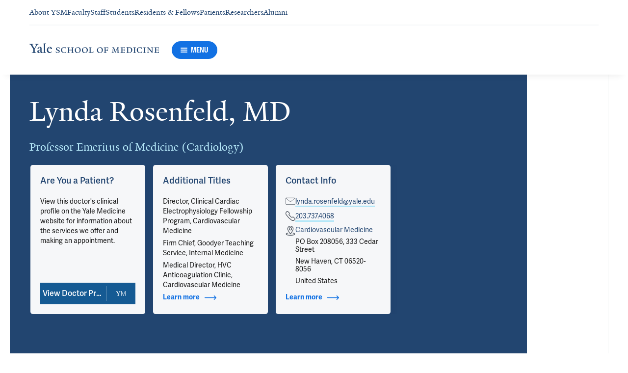

--- FILE ---
content_type: text/html; charset=utf-8
request_url: https://medicine.yale.edu/profile/lynda-rosenfeld/?tab=location&locationId=5251
body_size: 80192
content:




<!DOCTYPE html>
<html lang="en">
<head itemscope itemtype="https://schema.org/SpeakableSpecification">
            <script src="https://assets.adobedtm.com/be4705422c6a/6365b56ecd77/launch-f9a39045ce43.min.js" async></script>

    <!-- Google Tag Manager -->
    <!-- End Google Tag Manager -->

    <meta charset="utf-8"/>
    <meta name="viewport" content="width=device-width, initial-scale=1.0"/>
    <meta http-equiv="X-UA-Compatible" content="IE=EDGE"/>
    <title>Lynda Rosenfeld, MD | Yale School of Medicine</title>

    <link rel="preconnect" href="https://p.typekit.net">
    <link rel="dns-prefetch" href="https://p.typekit.net">
    <link rel="preconnect" href="https://use.typekit.net">
    <link rel="dns-prefetch" href="https://use.typekit.net">
    <link rel="preconnect" href="https://www.gstatic.com">
    <link rel="dns-prefetch" href="https://www.gstatic.com">

    <meta name="title" property="og:title" content="Lynda Rosenfeld, MD" />
<meta itemprop="xpath" content="/html/head/meta[@property='og:title']/@content" />

    <meta name="description" property="og:description" content="I received my BA from Jackson College of Tufts University and my MD from the Cornell University Medical College. I came to Yale to do my Cardiology Fellowship" />
<meta itemprop="xpath" content="/html/head/meta[@name='description']/@content" />



    
    
    

    <meta property="og:url" content="https://medicine.yale.edu/profile/lynda-rosenfeld/?tab=location&amp;locationId=5251" />

    <meta name="site-name" property="og:site_name" content="Yale School of Medicine" />

    <meta property="og:type" content="website" />

    <meta property="og:title" content="Lynda Rosenfeld, MD" />

    <meta property="og:description" content="I received my BA from Jackson College of Tufts University and my MD from the Cornell University Medical College. I came to Yale to do my Cardiology Fellowship" />


    
    

    
    

    <meta name="twitter:card" content="summary" />

    
    
    <meta name="twitter:image:alt" content="YMS3416_0009_L_Rosenfeld" />


        <meta property="og:image" content="https://ysm-res.cloudinary.com/image/upload/c_limit,f_auto,h_630,q_auto,w_1200/v1/yms/prod/99438609-cb6c-4b0a-bbaf-1bc465315dbb" />

        <meta property="og:image:secure_url" content="https://ysm-res.cloudinary.com/image/upload/c_limit,f_auto,h_630,q_auto,w_1200/v1/yms/prod/99438609-cb6c-4b0a-bbaf-1bc465315dbb" />

        <meta property="og:image:width" content="1200" />

        <meta property="og:image:height" content="630" />


    <meta property="fb:app_id" content="604142276782606" />


    <link rel="canonical" href="https://medicine.yale.edu/profile/lynda-rosenfeld/">

    <link rel="apple-touch-icon" sizes="180x180" href="https://cdn1.medicine.yale.edu/icons/ysm/apple-touch-icon.png">
    <link rel="icon" type="image/png" href="https://cdn1.medicine.yale.edu/icons/ysm/favicon-32x32.png" sizes="32x32">
    <link rel="icon" type="image/png" href="https://cdn1.medicine.yale.edu/icons/ysm/favicon-16x16.png" sizes="16x16">
    <link rel="manifest" href="https://cdn1.medicine.yale.edu/web-manifests/ysm/site.webmanifest">
    <link rel="shortcut icon" type="image/x-icon" href="https://cdn1.medicine.yale.edu/icons/ysm/favicon.ico"/>
    <meta name="msapplication-TileColor" content="#1271e3">
    <meta name="msapplication-config" content="https://cdn1.medicine.yale.edu/browser-configs/ysm/browserconfig.xml">
    <meta name="theme-color" content="#ffffff">

    <link rel="preload" href="https://cdn1.medicine.yale.edu/build/yalenew-italic-webfront.woff2" as="font" crossorigin>
    <link rel="preload" href="https://cdn1.medicine.yale.edu/build/yalenew-roman-webfont.woff2" as="font" crossorigin>
    <link rel="preload" href="https://use.typekit.net/eqf4dwf.css" as="style" crossorigin>

    <link data-chunk="main" rel="stylesheet" href="https://cdn1.medicine.yale.edu/build/main.907d39fbfa5ab74dae6b.css" crossorigin="anonymous" />
<link data-chunk="modules-profile-components-profile-details-ProfileDetails" rel="stylesheet" href="https://cdn1.medicine.yale.edu/build/4098.519e090d007d9af62d86.css" crossorigin="anonymous" />
<link data-chunk="modules-profile-components-profile-details-ProfileDetails" rel="stylesheet" href="https://cdn1.medicine.yale.edu/build/2977.ad2bb25f9ff2d919a316.css" crossorigin="anonymous" />
<link data-chunk="modules-profile-components-profile-details-ProfileDetails" rel="stylesheet" href="https://cdn1.medicine.yale.edu/build/5436.03673d36bc21f3621aa0.css" crossorigin="anonymous" />
<link data-chunk="modules-profile-components-profile-details-ProfileDetails" rel="stylesheet" href="https://cdn1.medicine.yale.edu/build/115.d478683c440a5bf6ee62.css" crossorigin="anonymous" />
<link data-chunk="modules-profile-components-profile-details-ProfileDetails" rel="stylesheet" href="https://cdn1.medicine.yale.edu/build/2944.39460b9b4c80b3748eaf.css" crossorigin="anonymous" />
<link data-chunk="modules-footer-components-Footer" rel="stylesheet" href="https://cdn1.medicine.yale.edu/build/3053.9d94d1be74c8b8d74e36.css" crossorigin="anonymous" />

    <link data-chunk="modules-footer-components-Footer" rel="preload" as="style" href="https://cdn1.medicine.yale.edu/build/3053.9d94d1be74c8b8d74e36.css" crossorigin="anonymous" />
<link data-chunk="modules-profile-components-profile-details-ProfileDetails" rel="preload" as="style" href="https://cdn1.medicine.yale.edu/build/2944.39460b9b4c80b3748eaf.css" crossorigin="anonymous" />
<link data-chunk="modules-profile-components-profile-details-ProfileDetails" rel="preload" as="style" href="https://cdn1.medicine.yale.edu/build/115.d478683c440a5bf6ee62.css" crossorigin="anonymous" />
<link data-chunk="modules-profile-components-profile-details-ProfileDetails" rel="preload" as="style" href="https://cdn1.medicine.yale.edu/build/5436.03673d36bc21f3621aa0.css" crossorigin="anonymous" />
<link data-chunk="modules-profile-components-profile-details-ProfileDetails" rel="preload" as="style" href="https://cdn1.medicine.yale.edu/build/2977.ad2bb25f9ff2d919a316.css" crossorigin="anonymous" />
<link data-chunk="modules-profile-components-profile-details-ProfileDetails" rel="preload" as="style" href="https://cdn1.medicine.yale.edu/build/4098.519e090d007d9af62d86.css" crossorigin="anonymous" />
<link data-chunk="main" rel="preload" as="style" href="https://cdn1.medicine.yale.edu/build/main.907d39fbfa5ab74dae6b.css" crossorigin="anonymous" />
<link data-chunk="main" rel="preload" as="script" href="https://cdn1.medicine.yale.edu/build/main.es2015.dfa5aecab8fbf1932152.js" crossorigin="anonymous" />
<link data-chunk="modules-profile-components-profile-details-ProfileDetails" rel="preload" as="script" href="https://cdn1.medicine.yale.edu/build/7011.es2015.fa8769cabe2bdf33637b.js" crossorigin="anonymous" />
<link data-chunk="modules-profile-components-profile-details-ProfileDetails" rel="preload" as="script" href="https://cdn1.medicine.yale.edu/build/1514.es2015.79d733912b018318aafb.js" crossorigin="anonymous" />
<link data-chunk="modules-profile-components-profile-details-ProfileDetails" rel="preload" as="script" href="https://cdn1.medicine.yale.edu/build/2561.es2015.001b7c8716509bb0275e.js" crossorigin="anonymous" />
<link data-chunk="modules-profile-components-profile-details-ProfileDetails" rel="preload" as="script" href="https://cdn1.medicine.yale.edu/build/4098.es2015.9e0d35381579dc29a84f.js" crossorigin="anonymous" />
<link data-chunk="modules-profile-components-profile-details-ProfileDetails" rel="preload" as="script" href="https://cdn1.medicine.yale.edu/build/2827.es2015.5a725a4f172cb57a081b.js" crossorigin="anonymous" />
<link data-chunk="modules-profile-components-profile-details-ProfileDetails" rel="preload" as="script" href="https://cdn1.medicine.yale.edu/build/7925.es2015.f5a19f566463bf60257a.js" crossorigin="anonymous" />
<link data-chunk="modules-profile-components-profile-details-ProfileDetails" rel="preload" as="script" href="https://cdn1.medicine.yale.edu/build/2680.es2015.f2df621f2f2c78b379c1.js" crossorigin="anonymous" />
<link data-chunk="modules-profile-components-profile-details-ProfileDetails" rel="preload" as="script" href="https://cdn1.medicine.yale.edu/build/2977.es2015.86efad1d2bde8db32c47.js" crossorigin="anonymous" />
<link data-chunk="modules-profile-components-profile-details-ProfileDetails" rel="preload" as="script" href="https://cdn1.medicine.yale.edu/build/5436.es2015.37da388f40e19e0f6ca3.js" crossorigin="anonymous" />
<link data-chunk="modules-profile-components-profile-details-ProfileDetails" rel="preload" as="script" href="https://cdn1.medicine.yale.edu/build/1087.es2015.29f39b22c70bfa07670c.js" crossorigin="anonymous" />
<link data-chunk="modules-profile-components-profile-details-ProfileDetails" rel="preload" as="script" href="https://cdn1.medicine.yale.edu/build/9206.es2015.a53004c6e2023f5c4408.js" crossorigin="anonymous" />
<link data-chunk="modules-profile-components-profile-details-ProfileDetails" rel="preload" as="script" href="https://cdn1.medicine.yale.edu/build/6633.es2015.0faea749b69d0099f91f.js" crossorigin="anonymous" />
<link data-chunk="modules-profile-components-profile-details-ProfileDetails" rel="preload" as="script" href="https://cdn1.medicine.yale.edu/build/7589.es2015.9b07fc9805f7ac0a2a18.js" crossorigin="anonymous" />
<link data-chunk="modules-profile-components-profile-details-ProfileDetails" rel="preload" as="script" href="https://cdn1.medicine.yale.edu/build/2944.es2015.049b88f789280205706f.js" crossorigin="anonymous" />
<link data-chunk="modules-footer-components-Footer" rel="preload" as="script" href="https://cdn1.medicine.yale.edu/build/3053.es2015.94f247814d7073bd03dd.js" crossorigin="anonymous" />



        <script data-schema="ProfilePage" type="application/ld+json">
            {"@type":"ProfilePage","mainEntity":{"@type":"Person","name":"Lynda Rosenfeld","description":"I received my BA from Jackson College of Tufts University and my MD from the Cornell University Medical College. I came to Yale to do my Cardiology Fellowship (where I was the first female cardiology fellow and the first fellow who did additional training in Cardiac Electrophysiology) and have been at Yale since then. I have emphasized patient care and teaching during my career and I am the Director of the Yale Clinical Cardiac Electrophysiology Fellowship Program and Firm Chief of the Goodyer Teaching Service. My research interests have included device and drug therapy of arrhythmias, arrhythmias complicating the management of adults with congenital heart disease, atrial fibrillation, and the cardiac manifestations of sarcoidosis.","url":"https://medicine.yale.edu/profile/lynda-rosenfeld/","email":"lynda.rosenfeld@yale.edu","telephone":"+12037374068","image":{"@type":"ImageObject","url":"https://ysm-res.cloudinary.com/image/upload/c_limit,f_auto,h_630,q_auto,w_1200/v1/yms/prod/99438609-cb6c-4b0a-bbaf-1bc465315dbb","description":"YMS3416_0009_L_Rosenfeld","height":1200,"width":630,"@context":"https://schema.org"},"address":[{"@type":"PostalAddress","addressCountry":"United States","addressLocality":"New Haven","addressRegion":"CT","postalCode":"06520-8056","streetAddress":"PO Box 208056, 333 Cedar Street","@context":"https://schema.org"},{"@type":"PostalAddress","addressCountry":"United States","addressLocality":"New Haven","addressRegion":"CT","postalCode":"06510","streetAddress":"789 Howard Ave.  Dana 316, Yale University School of Medicine","@context":"https://schema.org"}],"workLocation":[],"honorificSuffix":["MD"],"award":["Award for Excellence in Teaching Clinical Cardiology 2010"],"jobTitle":["Professor Emeritus of Medicine (Cardiology)"],"affiliation":[{"@type":"Organization","name":"Adult Congenital Heart Program","url":"https://medicine.yale.edu/pediatrics/sections/cardiology/","@context":"https://schema.org"},{"@type":"Organization","name":"Cardiac Inpatient Services","@context":"https://schema.org"},{"@type":"Organization","name":"Cardiovascular Medicine","url":"https://medicine.yale.edu/internal-medicine/cardio/","@context":"https://schema.org"},{"@type":"Organization","name":"Electrophysiology & Cardiac Arrhythmia Program","url":"https://www.yalemedicine.org/departments/electrophysiology-and-cardiac-arrhythmia-program","@context":"https://schema.org"},{"@type":"Organization","name":"Internal Medicine","url":"https://medicine.yale.edu/internal-medicine/","@context":"https://schema.org"},{"@type":"Organization","name":"Yale Center for Asylum Medicine","url":"https://medicine.yale.edu/internal-medicine/genmed/education/asylum-medicine/","@context":"https://schema.org"},{"@type":"Organization","name":"Yale Medicine","url":"https://www.yalemedicine.org/","@context":"https://schema.org"},{"@type":"Organization","name":"Yale Ventures","url":"https://ventures.yale.edu/","@context":"https://schema.org"}],"alumniOf":[{"@type":"Organization","name":"Yale University School of Medicine (1982)","@context":"https://schema.org"},{"@type":"Organization","name":"New York Hospital Cornell Medical Center (1979)","@context":"https://schema.org"},{"@type":"Organization","name":"New York Hospital Cornell Medical Center (1977)","@context":"https://schema.org"},{"@type":"Organization","name":"Cornell University (1976)","@context":"https://schema.org"},{"@type":"Organization","name":"Jackson College of Tufts University, Biology (1972)","@context":"https://schema.org"}],"sameAs":["https://www.yalemedicine.org/specialists/lynda-rosenfeld"],"updatedDate":"2025-07-06T00:00:00.0000000Z","@context":"https://schema.org"},"@context":"https://schema.org"}
        </script>
        <script data-schema="MedicalScholarlyArticle" type="application/ld+json">
            {"@type":"MedicalScholarlyArticle","publicationType":"Journal Article","inLanguage":"en-US","headline":"Race Comparisons in Patients With Cardiac Sarcoidosis: Insights From the Cardiac Sarcoidosis Consortium","url":"https://pubmed.ncbi.nlm.nih.gov/40557494","author":[{"@type":"Person","name":"Lynda Rosenfeld","description":"I received my BA from Jackson College of Tufts University and my MD from the Cornell University Medical College. I came to Yale to do my Cardiology Fellowship (where I was the first female cardiology fellow and the first fellow who did additional training in Cardiac Electrophysiology) and have been at Yale since then. I have emphasized patient care and teaching during my career and I am the Director of the Yale Clinical Cardiac Electrophysiology Fellowship Program and Firm Chief of the Goodyer Teaching Service. My research interests have included device and drug therapy of arrhythmias, arrhythmias complicating the management of adults with congenital heart disease, atrial fibrillation, and the cardiac manifestations of sarcoidosis.","url":"https://medicine.yale.edu/profile/lynda-rosenfeld/","email":"lynda.rosenfeld@yale.edu","telephone":"+12037374068","image":{"@type":"ImageObject","url":"https://ysm-res.cloudinary.com/image/upload/c_limit,f_auto,h_630,q_auto,w_1200/v1/yms/prod/99438609-cb6c-4b0a-bbaf-1bc465315dbb","description":"YMS3416_0009_L_Rosenfeld","height":1200,"width":630,"@context":"https://schema.org"},"address":[{"@type":"PostalAddress","addressCountry":"United States","addressLocality":"New Haven","addressRegion":"CT","postalCode":"06520-8056","streetAddress":"PO Box 208056, 333 Cedar Street","@context":"https://schema.org"},{"@type":"PostalAddress","addressCountry":"United States","addressLocality":"New Haven","addressRegion":"CT","postalCode":"06510","streetAddress":"789 Howard Ave.  Dana 316, Yale University School of Medicine","@context":"https://schema.org"}],"workLocation":[],"honorificSuffix":["MD"],"award":["Award for Excellence in Teaching Clinical Cardiology 2010"],"jobTitle":["Professor Emeritus of Medicine (Cardiology)"],"affiliation":[{"@type":"Organization","name":"Adult Congenital Heart Program","url":"https://medicine.yale.edu/pediatrics/sections/cardiology/","@context":"https://schema.org"},{"@type":"Organization","name":"Cardiac Inpatient Services","@context":"https://schema.org"},{"@type":"Organization","name":"Cardiovascular Medicine","url":"https://medicine.yale.edu/internal-medicine/cardio/","@context":"https://schema.org"},{"@type":"Organization","name":"Electrophysiology & Cardiac Arrhythmia Program","url":"https://www.yalemedicine.org/departments/electrophysiology-and-cardiac-arrhythmia-program","@context":"https://schema.org"},{"@type":"Organization","name":"Internal Medicine","url":"https://medicine.yale.edu/internal-medicine/","@context":"https://schema.org"},{"@type":"Organization","name":"Yale Center for Asylum Medicine","url":"https://medicine.yale.edu/internal-medicine/genmed/education/asylum-medicine/","@context":"https://schema.org"},{"@type":"Organization","name":"Yale Medicine","url":"https://www.yalemedicine.org/","@context":"https://schema.org"},{"@type":"Organization","name":"Yale Ventures","url":"https://ventures.yale.edu/","@context":"https://schema.org"}],"alumniOf":[{"@type":"Organization","name":"Yale University School of Medicine (1982)","@context":"https://schema.org"},{"@type":"Organization","name":"New York Hospital Cornell Medical Center (1979)","@context":"https://schema.org"},{"@type":"Organization","name":"New York Hospital Cornell Medical Center (1977)","@context":"https://schema.org"},{"@type":"Organization","name":"Cornell University (1976)","@context":"https://schema.org"},{"@type":"Organization","name":"Jackson College of Tufts University, Biology (1972)","@context":"https://schema.org"}],"sameAs":["https://www.yalemedicine.org/specialists/lynda-rosenfeld"],"updatedDate":"2025-07-06T00:00:00.0000000Z","@context":"https://schema.org"}],"description":"Trongtorsak A, De La Rosa Martinez, Crawford T, Bogun F, Gu X, Puroll E, Ellenbogen K, Chicos A, Roukoz H, Zimetbaum P, Kalbfleisch S, Murgatroyd F, Steckman D, <strong data-id=\"60853\">Rosenfeld L</strong>, Soejima K, Bhan A, Vedantham V, Dickfeld T, DeLurgio D, Platonov P, Zipse M, Nishiuchi S, Ortman M, Narasimhan C, Patton K, Rosenthal D, Mukerji S, Hoogendoorn J, Zeppenfeld K, Torosoff M, Judson M, Martin K, Madias C, Hermel M, Nour K, Torbey E, Sauer W, Kron J, Consortium F. <span data-type=\"title\">Race Comparisons in Patients With Cardiac Sarcoidosis: Insights From the Cardiac Sarcoidosis Consortium</span>. Circulation Arrhythmia And Electrophysiology 2025, 18: e013670. <a href=\"https://pubmed.ncbi.nlm.nih.gov/40557494\" target=\"_blank\">PMID: 40557494</a>, <a href=\"https://www.ncbi.nlm.nih.gov/pmc/articles/PMC12263308\" target=\"_blank\">PMCID: PMC12263308</a>, <a href=\"https://doi.org/10.1161/circep.124.013670\" target=\"_blank\">DOI: 10.1161/circep.124.013670</a>.","@context":"https://schema.org"}
        </script>
        <script data-schema="MedicalScholarlyArticle" type="application/ld+json">
            {"@type":"MedicalScholarlyArticle","publicationType":"Journal Article","inLanguage":"en-US","headline":"Atrial Fibrillation Ablation: A Healthy Investment Even With Some Upfront Cost","url":"https://pubmed.ncbi.nlm.nih.gov/40571171","author":[{"@type":"Person","name":"Lynda Rosenfeld","description":"I received my BA from Jackson College of Tufts University and my MD from the Cornell University Medical College. I came to Yale to do my Cardiology Fellowship (where I was the first female cardiology fellow and the first fellow who did additional training in Cardiac Electrophysiology) and have been at Yale since then. I have emphasized patient care and teaching during my career and I am the Director of the Yale Clinical Cardiac Electrophysiology Fellowship Program and Firm Chief of the Goodyer Teaching Service. My research interests have included device and drug therapy of arrhythmias, arrhythmias complicating the management of adults with congenital heart disease, atrial fibrillation, and the cardiac manifestations of sarcoidosis.","url":"https://medicine.yale.edu/profile/lynda-rosenfeld/","email":"lynda.rosenfeld@yale.edu","telephone":"+12037374068","image":{"@type":"ImageObject","url":"https://ysm-res.cloudinary.com/image/upload/c_limit,f_auto,h_630,q_auto,w_1200/v1/yms/prod/99438609-cb6c-4b0a-bbaf-1bc465315dbb","description":"YMS3416_0009_L_Rosenfeld","height":1200,"width":630,"@context":"https://schema.org"},"address":[{"@type":"PostalAddress","addressCountry":"United States","addressLocality":"New Haven","addressRegion":"CT","postalCode":"06520-8056","streetAddress":"PO Box 208056, 333 Cedar Street","@context":"https://schema.org"},{"@type":"PostalAddress","addressCountry":"United States","addressLocality":"New Haven","addressRegion":"CT","postalCode":"06510","streetAddress":"789 Howard Ave.  Dana 316, Yale University School of Medicine","@context":"https://schema.org"}],"workLocation":[],"honorificSuffix":["MD"],"award":["Award for Excellence in Teaching Clinical Cardiology 2010"],"jobTitle":["Professor Emeritus of Medicine (Cardiology)"],"affiliation":[{"@type":"Organization","name":"Adult Congenital Heart Program","url":"https://medicine.yale.edu/pediatrics/sections/cardiology/","@context":"https://schema.org"},{"@type":"Organization","name":"Cardiac Inpatient Services","@context":"https://schema.org"},{"@type":"Organization","name":"Cardiovascular Medicine","url":"https://medicine.yale.edu/internal-medicine/cardio/","@context":"https://schema.org"},{"@type":"Organization","name":"Electrophysiology & Cardiac Arrhythmia Program","url":"https://www.yalemedicine.org/departments/electrophysiology-and-cardiac-arrhythmia-program","@context":"https://schema.org"},{"@type":"Organization","name":"Internal Medicine","url":"https://medicine.yale.edu/internal-medicine/","@context":"https://schema.org"},{"@type":"Organization","name":"Yale Center for Asylum Medicine","url":"https://medicine.yale.edu/internal-medicine/genmed/education/asylum-medicine/","@context":"https://schema.org"},{"@type":"Organization","name":"Yale Medicine","url":"https://www.yalemedicine.org/","@context":"https://schema.org"},{"@type":"Organization","name":"Yale Ventures","url":"https://ventures.yale.edu/","@context":"https://schema.org"}],"alumniOf":[{"@type":"Organization","name":"Yale University School of Medicine (1982)","@context":"https://schema.org"},{"@type":"Organization","name":"New York Hospital Cornell Medical Center (1979)","@context":"https://schema.org"},{"@type":"Organization","name":"New York Hospital Cornell Medical Center (1977)","@context":"https://schema.org"},{"@type":"Organization","name":"Cornell University (1976)","@context":"https://schema.org"},{"@type":"Organization","name":"Jackson College of Tufts University, Biology (1972)","@context":"https://schema.org"}],"sameAs":["https://www.yalemedicine.org/specialists/lynda-rosenfeld"],"updatedDate":"2025-07-06T00:00:00.0000000Z","@context":"https://schema.org"}],"description":"<span data-id=\"138701\">Mezue K</span>, <strong data-id=\"60853\">Rosenfeld L</strong>. <span data-type=\"title\">Atrial Fibrillation Ablation: A Healthy Investment Even With Some Upfront Cost</span>. The American Journal Of Cardiology 2025, 254: 147-148. <a href=\"https://pubmed.ncbi.nlm.nih.gov/40571171\" target=\"_blank\">PMID: 40571171</a>, <a href=\"https://doi.org/10.1016/j.amjcard.2025.06.016\" target=\"_blank\">DOI: 10.1016/j.amjcard.2025.06.016</a>.","@context":"https://schema.org"}
        </script>
        <script data-schema="MedicalScholarlyArticle" type="application/ld+json">
            {"@type":"MedicalScholarlyArticle","publicationType":"Journal Article","inLanguage":"en-US","headline":"RACE COMPARISONS FROM THE CARDIAC SARCOIDOSIS CONSORTIUM: BLACK CARDIAC SARCOIDOSIS PATIENTS HAVE HIGHER RATES","url":"https://doi.org/10.1016/s0735-1097(25)01780-2","author":[{"@type":"Person","name":"Lynda Rosenfeld","description":"I received my BA from Jackson College of Tufts University and my MD from the Cornell University Medical College. I came to Yale to do my Cardiology Fellowship (where I was the first female cardiology fellow and the first fellow who did additional training in Cardiac Electrophysiology) and have been at Yale since then. I have emphasized patient care and teaching during my career and I am the Director of the Yale Clinical Cardiac Electrophysiology Fellowship Program and Firm Chief of the Goodyer Teaching Service. My research interests have included device and drug therapy of arrhythmias, arrhythmias complicating the management of adults with congenital heart disease, atrial fibrillation, and the cardiac manifestations of sarcoidosis.","url":"https://medicine.yale.edu/profile/lynda-rosenfeld/","email":"lynda.rosenfeld@yale.edu","telephone":"+12037374068","image":{"@type":"ImageObject","url":"https://ysm-res.cloudinary.com/image/upload/c_limit,f_auto,h_630,q_auto,w_1200/v1/yms/prod/99438609-cb6c-4b0a-bbaf-1bc465315dbb","description":"YMS3416_0009_L_Rosenfeld","height":1200,"width":630,"@context":"https://schema.org"},"address":[{"@type":"PostalAddress","addressCountry":"United States","addressLocality":"New Haven","addressRegion":"CT","postalCode":"06520-8056","streetAddress":"PO Box 208056, 333 Cedar Street","@context":"https://schema.org"},{"@type":"PostalAddress","addressCountry":"United States","addressLocality":"New Haven","addressRegion":"CT","postalCode":"06510","streetAddress":"789 Howard Ave.  Dana 316, Yale University School of Medicine","@context":"https://schema.org"}],"workLocation":[],"honorificSuffix":["MD"],"award":["Award for Excellence in Teaching Clinical Cardiology 2010"],"jobTitle":["Professor Emeritus of Medicine (Cardiology)"],"affiliation":[{"@type":"Organization","name":"Adult Congenital Heart Program","url":"https://medicine.yale.edu/pediatrics/sections/cardiology/","@context":"https://schema.org"},{"@type":"Organization","name":"Cardiac Inpatient Services","@context":"https://schema.org"},{"@type":"Organization","name":"Cardiovascular Medicine","url":"https://medicine.yale.edu/internal-medicine/cardio/","@context":"https://schema.org"},{"@type":"Organization","name":"Electrophysiology & Cardiac Arrhythmia Program","url":"https://www.yalemedicine.org/departments/electrophysiology-and-cardiac-arrhythmia-program","@context":"https://schema.org"},{"@type":"Organization","name":"Internal Medicine","url":"https://medicine.yale.edu/internal-medicine/","@context":"https://schema.org"},{"@type":"Organization","name":"Yale Center for Asylum Medicine","url":"https://medicine.yale.edu/internal-medicine/genmed/education/asylum-medicine/","@context":"https://schema.org"},{"@type":"Organization","name":"Yale Medicine","url":"https://www.yalemedicine.org/","@context":"https://schema.org"},{"@type":"Organization","name":"Yale Ventures","url":"https://ventures.yale.edu/","@context":"https://schema.org"}],"alumniOf":[{"@type":"Organization","name":"Yale University School of Medicine (1982)","@context":"https://schema.org"},{"@type":"Organization","name":"New York Hospital Cornell Medical Center (1979)","@context":"https://schema.org"},{"@type":"Organization","name":"New York Hospital Cornell Medical Center (1977)","@context":"https://schema.org"},{"@type":"Organization","name":"Cornell University (1976)","@context":"https://schema.org"},{"@type":"Organization","name":"Jackson College of Tufts University, Biology (1972)","@context":"https://schema.org"}],"sameAs":["https://www.yalemedicine.org/specialists/lynda-rosenfeld"],"updatedDate":"2025-07-06T00:00:00.0000000Z","@context":"https://schema.org"}],"description":"De La Rosa Martinez E, Trongtorsak A, Crawford T, Bogun F, Gu X, Ellenbogen K, Chicos A, Roukoz H, Zimetbaum P, Kalbfleisch S, Murgatroyd F, Steckman D, <strong data-id=\"60853\">Rosenfeld L</strong>, Soejima K, Bhan A, Vedantham V, Dickfeld T, De Lurgio D, Platonov P, Zipse M, Ortman M, Narasimhan C, Patton K, Rosenthal D, Kron J. <span data-type=\"title\">RACE COMPARISONS FROM THE CARDIAC SARCOIDOSIS CONSORTIUM: BLACK CARDIAC SARCOIDOSIS PATIENTS HAVE HIGHER RATES OF COMORBIDITIES</span>. Journal Of The American College Of Cardiology 2025, 85: 1296. <a href=\"https://doi.org/10.1016/s0735-1097(25)01780-2\" target=\"_blank\">DOI: 10.1016/s0735-1097(25)01780-2</a>.","@context":"https://schema.org"}
        </script>
        <script data-schema="MedicalScholarlyArticle" type="application/ld+json">
            {"@type":"MedicalScholarlyArticle","publicationType":"Journal Article","inLanguage":"en-US","headline":"Left Atrial Appendage Occlusion: Check the Score, But You Need to Look at More","url":"https://pubmed.ncbi.nlm.nih.gov/39978563","author":[{"@type":"Person","name":"Lynda Rosenfeld","description":"I received my BA from Jackson College of Tufts University and my MD from the Cornell University Medical College. I came to Yale to do my Cardiology Fellowship (where I was the first female cardiology fellow and the first fellow who did additional training in Cardiac Electrophysiology) and have been at Yale since then. I have emphasized patient care and teaching during my career and I am the Director of the Yale Clinical Cardiac Electrophysiology Fellowship Program and Firm Chief of the Goodyer Teaching Service. My research interests have included device and drug therapy of arrhythmias, arrhythmias complicating the management of adults with congenital heart disease, atrial fibrillation, and the cardiac manifestations of sarcoidosis.","url":"https://medicine.yale.edu/profile/lynda-rosenfeld/","email":"lynda.rosenfeld@yale.edu","telephone":"+12037374068","image":{"@type":"ImageObject","url":"https://ysm-res.cloudinary.com/image/upload/c_limit,f_auto,h_630,q_auto,w_1200/v1/yms/prod/99438609-cb6c-4b0a-bbaf-1bc465315dbb","description":"YMS3416_0009_L_Rosenfeld","height":1200,"width":630,"@context":"https://schema.org"},"address":[{"@type":"PostalAddress","addressCountry":"United States","addressLocality":"New Haven","addressRegion":"CT","postalCode":"06520-8056","streetAddress":"PO Box 208056, 333 Cedar Street","@context":"https://schema.org"},{"@type":"PostalAddress","addressCountry":"United States","addressLocality":"New Haven","addressRegion":"CT","postalCode":"06510","streetAddress":"789 Howard Ave.  Dana 316, Yale University School of Medicine","@context":"https://schema.org"}],"workLocation":[],"honorificSuffix":["MD"],"award":["Award for Excellence in Teaching Clinical Cardiology 2010"],"jobTitle":["Professor Emeritus of Medicine (Cardiology)"],"affiliation":[{"@type":"Organization","name":"Adult Congenital Heart Program","url":"https://medicine.yale.edu/pediatrics/sections/cardiology/","@context":"https://schema.org"},{"@type":"Organization","name":"Cardiac Inpatient Services","@context":"https://schema.org"},{"@type":"Organization","name":"Cardiovascular Medicine","url":"https://medicine.yale.edu/internal-medicine/cardio/","@context":"https://schema.org"},{"@type":"Organization","name":"Electrophysiology & Cardiac Arrhythmia Program","url":"https://www.yalemedicine.org/departments/electrophysiology-and-cardiac-arrhythmia-program","@context":"https://schema.org"},{"@type":"Organization","name":"Internal Medicine","url":"https://medicine.yale.edu/internal-medicine/","@context":"https://schema.org"},{"@type":"Organization","name":"Yale Center for Asylum Medicine","url":"https://medicine.yale.edu/internal-medicine/genmed/education/asylum-medicine/","@context":"https://schema.org"},{"@type":"Organization","name":"Yale Medicine","url":"https://www.yalemedicine.org/","@context":"https://schema.org"},{"@type":"Organization","name":"Yale Ventures","url":"https://ventures.yale.edu/","@context":"https://schema.org"}],"alumniOf":[{"@type":"Organization","name":"Yale University School of Medicine (1982)","@context":"https://schema.org"},{"@type":"Organization","name":"New York Hospital Cornell Medical Center (1979)","@context":"https://schema.org"},{"@type":"Organization","name":"New York Hospital Cornell Medical Center (1977)","@context":"https://schema.org"},{"@type":"Organization","name":"Cornell University (1976)","@context":"https://schema.org"},{"@type":"Organization","name":"Jackson College of Tufts University, Biology (1972)","@context":"https://schema.org"}],"sameAs":["https://www.yalemedicine.org/specialists/lynda-rosenfeld"],"updatedDate":"2025-07-06T00:00:00.0000000Z","@context":"https://schema.org"}],"description":"<strong data-id=\"60853\">Rosenfeld L</strong>. <span data-type=\"title\">Left Atrial Appendage Occlusion: Check the Score, But You Need to Look at More</span>. The American Journal Of Cardiology 2025, 248: 89-90. <a href=\"https://pubmed.ncbi.nlm.nih.gov/39978563\" target=\"_blank\">PMID: 39978563</a>, <a href=\"https://doi.org/10.1016/j.amjcard.2025.02.021\" target=\"_blank\">DOI: 10.1016/j.amjcard.2025.02.021</a>.","@context":"https://schema.org"}
        </script>
        <script data-schema="MedicalScholarlyArticle" type="application/ld+json">
            {"@type":"MedicalScholarlyArticle","publicationType":"Journal Article","inLanguage":"en-US","headline":"Calling the Right Plays in Hypertrophic Cardiomyopathy: Are Our Blockers Optimized for the Game?","url":"https://pubmed.ncbi.nlm.nih.gov/39579912","author":[{"@type":"Person","name":"Lynda Rosenfeld","description":"I received my BA from Jackson College of Tufts University and my MD from the Cornell University Medical College. I came to Yale to do my Cardiology Fellowship (where I was the first female cardiology fellow and the first fellow who did additional training in Cardiac Electrophysiology) and have been at Yale since then. I have emphasized patient care and teaching during my career and I am the Director of the Yale Clinical Cardiac Electrophysiology Fellowship Program and Firm Chief of the Goodyer Teaching Service. My research interests have included device and drug therapy of arrhythmias, arrhythmias complicating the management of adults with congenital heart disease, atrial fibrillation, and the cardiac manifestations of sarcoidosis.","url":"https://medicine.yale.edu/profile/lynda-rosenfeld/","email":"lynda.rosenfeld@yale.edu","telephone":"+12037374068","image":{"@type":"ImageObject","url":"https://ysm-res.cloudinary.com/image/upload/c_limit,f_auto,h_630,q_auto,w_1200/v1/yms/prod/99438609-cb6c-4b0a-bbaf-1bc465315dbb","description":"YMS3416_0009_L_Rosenfeld","height":1200,"width":630,"@context":"https://schema.org"},"address":[{"@type":"PostalAddress","addressCountry":"United States","addressLocality":"New Haven","addressRegion":"CT","postalCode":"06520-8056","streetAddress":"PO Box 208056, 333 Cedar Street","@context":"https://schema.org"},{"@type":"PostalAddress","addressCountry":"United States","addressLocality":"New Haven","addressRegion":"CT","postalCode":"06510","streetAddress":"789 Howard Ave.  Dana 316, Yale University School of Medicine","@context":"https://schema.org"}],"workLocation":[],"honorificSuffix":["MD"],"award":["Award for Excellence in Teaching Clinical Cardiology 2010"],"jobTitle":["Professor Emeritus of Medicine (Cardiology)"],"affiliation":[{"@type":"Organization","name":"Adult Congenital Heart Program","url":"https://medicine.yale.edu/pediatrics/sections/cardiology/","@context":"https://schema.org"},{"@type":"Organization","name":"Cardiac Inpatient Services","@context":"https://schema.org"},{"@type":"Organization","name":"Cardiovascular Medicine","url":"https://medicine.yale.edu/internal-medicine/cardio/","@context":"https://schema.org"},{"@type":"Organization","name":"Electrophysiology & Cardiac Arrhythmia Program","url":"https://www.yalemedicine.org/departments/electrophysiology-and-cardiac-arrhythmia-program","@context":"https://schema.org"},{"@type":"Organization","name":"Internal Medicine","url":"https://medicine.yale.edu/internal-medicine/","@context":"https://schema.org"},{"@type":"Organization","name":"Yale Center for Asylum Medicine","url":"https://medicine.yale.edu/internal-medicine/genmed/education/asylum-medicine/","@context":"https://schema.org"},{"@type":"Organization","name":"Yale Medicine","url":"https://www.yalemedicine.org/","@context":"https://schema.org"},{"@type":"Organization","name":"Yale Ventures","url":"https://ventures.yale.edu/","@context":"https://schema.org"}],"alumniOf":[{"@type":"Organization","name":"Yale University School of Medicine (1982)","@context":"https://schema.org"},{"@type":"Organization","name":"New York Hospital Cornell Medical Center (1979)","@context":"https://schema.org"},{"@type":"Organization","name":"New York Hospital Cornell Medical Center (1977)","@context":"https://schema.org"},{"@type":"Organization","name":"Cornell University (1976)","@context":"https://schema.org"},{"@type":"Organization","name":"Jackson College of Tufts University, Biology (1972)","@context":"https://schema.org"}],"sameAs":["https://www.yalemedicine.org/specialists/lynda-rosenfeld"],"updatedDate":"2025-07-06T00:00:00.0000000Z","@context":"https://schema.org"}],"description":"Alaiwi S, <strong data-id=\"60853\">Rosenfeld L</strong>. <span data-type=\"title\">Calling the Right Plays in Hypertrophic Cardiomyopathy: Are Our Blockers Optimized for the Game?</span> The American Journal Of Cardiology 2024, 238: 95-96. <a href=\"https://pubmed.ncbi.nlm.nih.gov/39579912\" target=\"_blank\">PMID: 39579912</a>, <a href=\"https://doi.org/10.1016/j.amjcard.2024.11.025\" target=\"_blank\">DOI: 10.1016/j.amjcard.2024.11.025</a>.","@context":"https://schema.org"}
        </script>
        <script data-schema="MedicalScholarlyArticle" type="application/ld+json">
            {"@type":"MedicalScholarlyArticle","publicationType":"Journal Article","inLanguage":"en-US","headline":"SEX DIFFERENCES IN CARDIAC SARCOIDOSIS TREATMENT AND OUTCOMES: FINDINGS FROM THE CARDIAC SARCOIDOSIS CONSORTIU","url":"https://doi.org/10.1016/s0735-1097(24)02387-8","author":[{"@type":"Person","name":"Lynda Rosenfeld","description":"I received my BA from Jackson College of Tufts University and my MD from the Cornell University Medical College. I came to Yale to do my Cardiology Fellowship (where I was the first female cardiology fellow and the first fellow who did additional training in Cardiac Electrophysiology) and have been at Yale since then. I have emphasized patient care and teaching during my career and I am the Director of the Yale Clinical Cardiac Electrophysiology Fellowship Program and Firm Chief of the Goodyer Teaching Service. My research interests have included device and drug therapy of arrhythmias, arrhythmias complicating the management of adults with congenital heart disease, atrial fibrillation, and the cardiac manifestations of sarcoidosis.","url":"https://medicine.yale.edu/profile/lynda-rosenfeld/","email":"lynda.rosenfeld@yale.edu","telephone":"+12037374068","image":{"@type":"ImageObject","url":"https://ysm-res.cloudinary.com/image/upload/c_limit,f_auto,h_630,q_auto,w_1200/v1/yms/prod/99438609-cb6c-4b0a-bbaf-1bc465315dbb","description":"YMS3416_0009_L_Rosenfeld","height":1200,"width":630,"@context":"https://schema.org"},"address":[{"@type":"PostalAddress","addressCountry":"United States","addressLocality":"New Haven","addressRegion":"CT","postalCode":"06520-8056","streetAddress":"PO Box 208056, 333 Cedar Street","@context":"https://schema.org"},{"@type":"PostalAddress","addressCountry":"United States","addressLocality":"New Haven","addressRegion":"CT","postalCode":"06510","streetAddress":"789 Howard Ave.  Dana 316, Yale University School of Medicine","@context":"https://schema.org"}],"workLocation":[],"honorificSuffix":["MD"],"award":["Award for Excellence in Teaching Clinical Cardiology 2010"],"jobTitle":["Professor Emeritus of Medicine (Cardiology)"],"affiliation":[{"@type":"Organization","name":"Adult Congenital Heart Program","url":"https://medicine.yale.edu/pediatrics/sections/cardiology/","@context":"https://schema.org"},{"@type":"Organization","name":"Cardiac Inpatient Services","@context":"https://schema.org"},{"@type":"Organization","name":"Cardiovascular Medicine","url":"https://medicine.yale.edu/internal-medicine/cardio/","@context":"https://schema.org"},{"@type":"Organization","name":"Electrophysiology & Cardiac Arrhythmia Program","url":"https://www.yalemedicine.org/departments/electrophysiology-and-cardiac-arrhythmia-program","@context":"https://schema.org"},{"@type":"Organization","name":"Internal Medicine","url":"https://medicine.yale.edu/internal-medicine/","@context":"https://schema.org"},{"@type":"Organization","name":"Yale Center for Asylum Medicine","url":"https://medicine.yale.edu/internal-medicine/genmed/education/asylum-medicine/","@context":"https://schema.org"},{"@type":"Organization","name":"Yale Medicine","url":"https://www.yalemedicine.org/","@context":"https://schema.org"},{"@type":"Organization","name":"Yale Ventures","url":"https://ventures.yale.edu/","@context":"https://schema.org"}],"alumniOf":[{"@type":"Organization","name":"Yale University School of Medicine (1982)","@context":"https://schema.org"},{"@type":"Organization","name":"New York Hospital Cornell Medical Center (1979)","@context":"https://schema.org"},{"@type":"Organization","name":"New York Hospital Cornell Medical Center (1977)","@context":"https://schema.org"},{"@type":"Organization","name":"Cornell University (1976)","@context":"https://schema.org"},{"@type":"Organization","name":"Jackson College of Tufts University, Biology (1972)","@context":"https://schema.org"}],"sameAs":["https://www.yalemedicine.org/specialists/lynda-rosenfeld"],"updatedDate":"2025-07-06T00:00:00.0000000Z","@context":"https://schema.org"}],"description":"Manhil D, Crawford T, Bogun F, Gu X, Chicos A, Roukoz H, Zimetbaum P, Murgatroyd F, <strong data-id=\"60853\">Rosenfeld L</strong>, Soejima K, Bhan A, Vedantham V, Dickfeld T, De Lurgio D, Platonov P, Narasimhan C, Patton K, Rosenthal D, MUKERJI S, Madias C, eisch S, Torosoff M, Ellenbogen K, Kron J. <span data-type=\"title\">SEX DIFFERENCES IN CARDIAC SARCOIDOSIS TREATMENT AND OUTCOMES: FINDINGS FROM THE CARDIAC SARCOIDOSIS CONSORTIUM</span>. Journal Of The American College Of Cardiology 2024, 83: 397. <a href=\"https://doi.org/10.1016/s0735-1097(24)02387-8\" target=\"_blank\">DOI: 10.1016/s0735-1097(24)02387-8</a>.","@context":"https://schema.org"}
        </script>
        <script data-schema="MedicalScholarlyArticle" type="application/ld+json">
            {"@type":"MedicalScholarlyArticle","publicationType":"Journal Article","inLanguage":"en-US","headline":"Natriuretic Peptides and Atrial Fibrillation: Moving Toward Greater Understanding?","url":"https://pubmed.ncbi.nlm.nih.gov/37884266","author":[{"@type":"Person","name":"Lynda Rosenfeld","description":"I received my BA from Jackson College of Tufts University and my MD from the Cornell University Medical College. I came to Yale to do my Cardiology Fellowship (where I was the first female cardiology fellow and the first fellow who did additional training in Cardiac Electrophysiology) and have been at Yale since then. I have emphasized patient care and teaching during my career and I am the Director of the Yale Clinical Cardiac Electrophysiology Fellowship Program and Firm Chief of the Goodyer Teaching Service. My research interests have included device and drug therapy of arrhythmias, arrhythmias complicating the management of adults with congenital heart disease, atrial fibrillation, and the cardiac manifestations of sarcoidosis.","url":"https://medicine.yale.edu/profile/lynda-rosenfeld/","email":"lynda.rosenfeld@yale.edu","telephone":"+12037374068","image":{"@type":"ImageObject","url":"https://ysm-res.cloudinary.com/image/upload/c_limit,f_auto,h_630,q_auto,w_1200/v1/yms/prod/99438609-cb6c-4b0a-bbaf-1bc465315dbb","description":"YMS3416_0009_L_Rosenfeld","height":1200,"width":630,"@context":"https://schema.org"},"address":[{"@type":"PostalAddress","addressCountry":"United States","addressLocality":"New Haven","addressRegion":"CT","postalCode":"06520-8056","streetAddress":"PO Box 208056, 333 Cedar Street","@context":"https://schema.org"},{"@type":"PostalAddress","addressCountry":"United States","addressLocality":"New Haven","addressRegion":"CT","postalCode":"06510","streetAddress":"789 Howard Ave.  Dana 316, Yale University School of Medicine","@context":"https://schema.org"}],"workLocation":[],"honorificSuffix":["MD"],"award":["Award for Excellence in Teaching Clinical Cardiology 2010"],"jobTitle":["Professor Emeritus of Medicine (Cardiology)"],"affiliation":[{"@type":"Organization","name":"Adult Congenital Heart Program","url":"https://medicine.yale.edu/pediatrics/sections/cardiology/","@context":"https://schema.org"},{"@type":"Organization","name":"Cardiac Inpatient Services","@context":"https://schema.org"},{"@type":"Organization","name":"Cardiovascular Medicine","url":"https://medicine.yale.edu/internal-medicine/cardio/","@context":"https://schema.org"},{"@type":"Organization","name":"Electrophysiology & Cardiac Arrhythmia Program","url":"https://www.yalemedicine.org/departments/electrophysiology-and-cardiac-arrhythmia-program","@context":"https://schema.org"},{"@type":"Organization","name":"Internal Medicine","url":"https://medicine.yale.edu/internal-medicine/","@context":"https://schema.org"},{"@type":"Organization","name":"Yale Center for Asylum Medicine","url":"https://medicine.yale.edu/internal-medicine/genmed/education/asylum-medicine/","@context":"https://schema.org"},{"@type":"Organization","name":"Yale Medicine","url":"https://www.yalemedicine.org/","@context":"https://schema.org"},{"@type":"Organization","name":"Yale Ventures","url":"https://ventures.yale.edu/","@context":"https://schema.org"}],"alumniOf":[{"@type":"Organization","name":"Yale University School of Medicine (1982)","@context":"https://schema.org"},{"@type":"Organization","name":"New York Hospital Cornell Medical Center (1979)","@context":"https://schema.org"},{"@type":"Organization","name":"New York Hospital Cornell Medical Center (1977)","@context":"https://schema.org"},{"@type":"Organization","name":"Cornell University (1976)","@context":"https://schema.org"},{"@type":"Organization","name":"Jackson College of Tufts University, Biology (1972)","@context":"https://schema.org"}],"sameAs":["https://www.yalemedicine.org/specialists/lynda-rosenfeld"],"updatedDate":"2025-07-06T00:00:00.0000000Z","@context":"https://schema.org"}],"description":"<strong data-id=\"60853\">Rosenfeld L</strong>. <span data-type=\"title\">Natriuretic Peptides and Atrial Fibrillation: Moving Toward Greater Understanding?</span> The American Journal Of Cardiology 2023, 209: 245-246. <a href=\"https://pubmed.ncbi.nlm.nih.gov/37884266\" target=\"_blank\">PMID: 37884266</a>, <a href=\"https://doi.org/10.1016/j.amjcard.2023.09.114\" target=\"_blank\">DOI: 10.1016/j.amjcard.2023.09.114</a>.","@context":"https://schema.org"}
        </script>
        <script data-schema="MedicalScholarlyArticle" type="application/ld+json">
            {"@type":"MedicalScholarlyArticle","publicationType":"Journal Article","inLanguage":"en-US","headline":"Weighing in on Direct Oral Anticoagulant Dosing in Patients With Obesity","url":"https://pubmed.ncbi.nlm.nih.gov/37517899","author":[{"@type":"Person","name":"Lynda Rosenfeld","description":"I received my BA from Jackson College of Tufts University and my MD from the Cornell University Medical College. I came to Yale to do my Cardiology Fellowship (where I was the first female cardiology fellow and the first fellow who did additional training in Cardiac Electrophysiology) and have been at Yale since then. I have emphasized patient care and teaching during my career and I am the Director of the Yale Clinical Cardiac Electrophysiology Fellowship Program and Firm Chief of the Goodyer Teaching Service. My research interests have included device and drug therapy of arrhythmias, arrhythmias complicating the management of adults with congenital heart disease, atrial fibrillation, and the cardiac manifestations of sarcoidosis.","url":"https://medicine.yale.edu/profile/lynda-rosenfeld/","email":"lynda.rosenfeld@yale.edu","telephone":"+12037374068","image":{"@type":"ImageObject","url":"https://ysm-res.cloudinary.com/image/upload/c_limit,f_auto,h_630,q_auto,w_1200/v1/yms/prod/99438609-cb6c-4b0a-bbaf-1bc465315dbb","description":"YMS3416_0009_L_Rosenfeld","height":1200,"width":630,"@context":"https://schema.org"},"address":[{"@type":"PostalAddress","addressCountry":"United States","addressLocality":"New Haven","addressRegion":"CT","postalCode":"06520-8056","streetAddress":"PO Box 208056, 333 Cedar Street","@context":"https://schema.org"},{"@type":"PostalAddress","addressCountry":"United States","addressLocality":"New Haven","addressRegion":"CT","postalCode":"06510","streetAddress":"789 Howard Ave.  Dana 316, Yale University School of Medicine","@context":"https://schema.org"}],"workLocation":[],"honorificSuffix":["MD"],"award":["Award for Excellence in Teaching Clinical Cardiology 2010"],"jobTitle":["Professor Emeritus of Medicine (Cardiology)"],"affiliation":[{"@type":"Organization","name":"Adult Congenital Heart Program","url":"https://medicine.yale.edu/pediatrics/sections/cardiology/","@context":"https://schema.org"},{"@type":"Organization","name":"Cardiac Inpatient Services","@context":"https://schema.org"},{"@type":"Organization","name":"Cardiovascular Medicine","url":"https://medicine.yale.edu/internal-medicine/cardio/","@context":"https://schema.org"},{"@type":"Organization","name":"Electrophysiology & Cardiac Arrhythmia Program","url":"https://www.yalemedicine.org/departments/electrophysiology-and-cardiac-arrhythmia-program","@context":"https://schema.org"},{"@type":"Organization","name":"Internal Medicine","url":"https://medicine.yale.edu/internal-medicine/","@context":"https://schema.org"},{"@type":"Organization","name":"Yale Center for Asylum Medicine","url":"https://medicine.yale.edu/internal-medicine/genmed/education/asylum-medicine/","@context":"https://schema.org"},{"@type":"Organization","name":"Yale Medicine","url":"https://www.yalemedicine.org/","@context":"https://schema.org"},{"@type":"Organization","name":"Yale Ventures","url":"https://ventures.yale.edu/","@context":"https://schema.org"}],"alumniOf":[{"@type":"Organization","name":"Yale University School of Medicine (1982)","@context":"https://schema.org"},{"@type":"Organization","name":"New York Hospital Cornell Medical Center (1979)","@context":"https://schema.org"},{"@type":"Organization","name":"New York Hospital Cornell Medical Center (1977)","@context":"https://schema.org"},{"@type":"Organization","name":"Cornell University (1976)","@context":"https://schema.org"},{"@type":"Organization","name":"Jackson College of Tufts University, Biology (1972)","@context":"https://schema.org"}],"sameAs":["https://www.yalemedicine.org/specialists/lynda-rosenfeld"],"updatedDate":"2025-07-06T00:00:00.0000000Z","@context":"https://schema.org"}],"description":"<strong data-id=\"60853\">Rosenfeld L</strong>. <span data-type=\"title\">Weighing in on Direct Oral Anticoagulant Dosing in Patients With Obesity</span>. The American Journal Of Cardiology 2023, 203: 501-502. <a href=\"https://pubmed.ncbi.nlm.nih.gov/37517899\" target=\"_blank\">PMID: 37517899</a>, <a href=\"https://doi.org/10.1016/j.amjcard.2023.07.012\" target=\"_blank\">DOI: 10.1016/j.amjcard.2023.07.012</a>.","@context":"https://schema.org"}
        </script>
        <script data-schema="MedicalScholarlyArticle" type="application/ld+json">
            {"@type":"MedicalScholarlyArticle","publicationType":"Journal Article","inLanguage":"en-US","headline":"Ventricular Arrhythmia in Cancer Patients: Mechanisms, Treatment Strategies and Future Avenues","url":"https://pubmed.ncbi.nlm.nih.gov/37457438","author":[{"@type":"Person","name":"Lynda Rosenfeld","description":"I received my BA from Jackson College of Tufts University and my MD from the Cornell University Medical College. I came to Yale to do my Cardiology Fellowship (where I was the first female cardiology fellow and the first fellow who did additional training in Cardiac Electrophysiology) and have been at Yale since then. I have emphasized patient care and teaching during my career and I am the Director of the Yale Clinical Cardiac Electrophysiology Fellowship Program and Firm Chief of the Goodyer Teaching Service. My research interests have included device and drug therapy of arrhythmias, arrhythmias complicating the management of adults with congenital heart disease, atrial fibrillation, and the cardiac manifestations of sarcoidosis.","url":"https://medicine.yale.edu/profile/lynda-rosenfeld/","email":"lynda.rosenfeld@yale.edu","telephone":"+12037374068","image":{"@type":"ImageObject","url":"https://ysm-res.cloudinary.com/image/upload/c_limit,f_auto,h_630,q_auto,w_1200/v1/yms/prod/99438609-cb6c-4b0a-bbaf-1bc465315dbb","description":"YMS3416_0009_L_Rosenfeld","height":1200,"width":630,"@context":"https://schema.org"},"address":[{"@type":"PostalAddress","addressCountry":"United States","addressLocality":"New Haven","addressRegion":"CT","postalCode":"06520-8056","streetAddress":"PO Box 208056, 333 Cedar Street","@context":"https://schema.org"},{"@type":"PostalAddress","addressCountry":"United States","addressLocality":"New Haven","addressRegion":"CT","postalCode":"06510","streetAddress":"789 Howard Ave.  Dana 316, Yale University School of Medicine","@context":"https://schema.org"}],"workLocation":[],"honorificSuffix":["MD"],"award":["Award for Excellence in Teaching Clinical Cardiology 2010"],"jobTitle":["Professor Emeritus of Medicine (Cardiology)"],"affiliation":[{"@type":"Organization","name":"Adult Congenital Heart Program","url":"https://medicine.yale.edu/pediatrics/sections/cardiology/","@context":"https://schema.org"},{"@type":"Organization","name":"Cardiac Inpatient Services","@context":"https://schema.org"},{"@type":"Organization","name":"Cardiovascular Medicine","url":"https://medicine.yale.edu/internal-medicine/cardio/","@context":"https://schema.org"},{"@type":"Organization","name":"Electrophysiology & Cardiac Arrhythmia Program","url":"https://www.yalemedicine.org/departments/electrophysiology-and-cardiac-arrhythmia-program","@context":"https://schema.org"},{"@type":"Organization","name":"Internal Medicine","url":"https://medicine.yale.edu/internal-medicine/","@context":"https://schema.org"},{"@type":"Organization","name":"Yale Center for Asylum Medicine","url":"https://medicine.yale.edu/internal-medicine/genmed/education/asylum-medicine/","@context":"https://schema.org"},{"@type":"Organization","name":"Yale Medicine","url":"https://www.yalemedicine.org/","@context":"https://schema.org"},{"@type":"Organization","name":"Yale Ventures","url":"https://ventures.yale.edu/","@context":"https://schema.org"}],"alumniOf":[{"@type":"Organization","name":"Yale University School of Medicine (1982)","@context":"https://schema.org"},{"@type":"Organization","name":"New York Hospital Cornell Medical Center (1979)","@context":"https://schema.org"},{"@type":"Organization","name":"New York Hospital Cornell Medical Center (1977)","@context":"https://schema.org"},{"@type":"Organization","name":"Cornell University (1976)","@context":"https://schema.org"},{"@type":"Organization","name":"Jackson College of Tufts University, Biology (1972)","@context":"https://schema.org"}],"sameAs":["https://www.yalemedicine.org/specialists/lynda-rosenfeld"],"updatedDate":"2025-07-06T00:00:00.0000000Z","@context":"https://schema.org"}],"description":"Agarwal M, Sridharan A, Pimentel R, Markowitz S, <strong data-id=\"60853\">Rosenfeld L</strong>, Fradley M, Yang E. <span data-type=\"title\">Ventricular Arrhythmia in Cancer Patients: Mechanisms, Treatment Strategies and Future Avenues</span>. Arrhythmia & Electrophysiology Review 2023, 12: e16. <a href=\"https://pubmed.ncbi.nlm.nih.gov/37457438\" target=\"_blank\">PMID: 37457438</a>, <a href=\"https://www.ncbi.nlm.nih.gov/pmc/articles/PMC10345968\" target=\"_blank\">PMCID: PMC10345968</a>, <a href=\"https://doi.org/10.15420/aer.2023.04\" target=\"_blank\">DOI: 10.15420/aer.2023.04</a>.","@context":"https://schema.org"}
        </script>
        <script data-schema="MedicalScholarlyArticle" type="application/ld+json">
            {"@type":"MedicalScholarlyArticle","publicationType":"Journal Article","inLanguage":"en-US","headline":"Revisiting Ethical Considerations in Recurrent Injection Drug Use–Related Infective Endocarditis","url":"https://pubmed.ncbi.nlm.nih.gov/39790313","author":[{"@type":"Person","name":"Lynda Rosenfeld","description":"I received my BA from Jackson College of Tufts University and my MD from the Cornell University Medical College. I came to Yale to do my Cardiology Fellowship (where I was the first female cardiology fellow and the first fellow who did additional training in Cardiac Electrophysiology) and have been at Yale since then. I have emphasized patient care and teaching during my career and I am the Director of the Yale Clinical Cardiac Electrophysiology Fellowship Program and Firm Chief of the Goodyer Teaching Service. My research interests have included device and drug therapy of arrhythmias, arrhythmias complicating the management of adults with congenital heart disease, atrial fibrillation, and the cardiac manifestations of sarcoidosis.","url":"https://medicine.yale.edu/profile/lynda-rosenfeld/","email":"lynda.rosenfeld@yale.edu","telephone":"+12037374068","image":{"@type":"ImageObject","url":"https://ysm-res.cloudinary.com/image/upload/c_limit,f_auto,h_630,q_auto,w_1200/v1/yms/prod/99438609-cb6c-4b0a-bbaf-1bc465315dbb","description":"YMS3416_0009_L_Rosenfeld","height":1200,"width":630,"@context":"https://schema.org"},"address":[{"@type":"PostalAddress","addressCountry":"United States","addressLocality":"New Haven","addressRegion":"CT","postalCode":"06520-8056","streetAddress":"PO Box 208056, 333 Cedar Street","@context":"https://schema.org"},{"@type":"PostalAddress","addressCountry":"United States","addressLocality":"New Haven","addressRegion":"CT","postalCode":"06510","streetAddress":"789 Howard Ave.  Dana 316, Yale University School of Medicine","@context":"https://schema.org"}],"workLocation":[],"honorificSuffix":["MD"],"award":["Award for Excellence in Teaching Clinical Cardiology 2010"],"jobTitle":["Professor Emeritus of Medicine (Cardiology)"],"affiliation":[{"@type":"Organization","name":"Adult Congenital Heart Program","url":"https://medicine.yale.edu/pediatrics/sections/cardiology/","@context":"https://schema.org"},{"@type":"Organization","name":"Cardiac Inpatient Services","@context":"https://schema.org"},{"@type":"Organization","name":"Cardiovascular Medicine","url":"https://medicine.yale.edu/internal-medicine/cardio/","@context":"https://schema.org"},{"@type":"Organization","name":"Electrophysiology & Cardiac Arrhythmia Program","url":"https://www.yalemedicine.org/departments/electrophysiology-and-cardiac-arrhythmia-program","@context":"https://schema.org"},{"@type":"Organization","name":"Internal Medicine","url":"https://medicine.yale.edu/internal-medicine/","@context":"https://schema.org"},{"@type":"Organization","name":"Yale Center for Asylum Medicine","url":"https://medicine.yale.edu/internal-medicine/genmed/education/asylum-medicine/","@context":"https://schema.org"},{"@type":"Organization","name":"Yale Medicine","url":"https://www.yalemedicine.org/","@context":"https://schema.org"},{"@type":"Organization","name":"Yale Ventures","url":"https://ventures.yale.edu/","@context":"https://schema.org"}],"alumniOf":[{"@type":"Organization","name":"Yale University School of Medicine (1982)","@context":"https://schema.org"},{"@type":"Organization","name":"New York Hospital Cornell Medical Center (1979)","@context":"https://schema.org"},{"@type":"Organization","name":"New York Hospital Cornell Medical Center (1977)","@context":"https://schema.org"},{"@type":"Organization","name":"Cornell University (1976)","@context":"https://schema.org"},{"@type":"Organization","name":"Jackson College of Tufts University, Biology (1972)","@context":"https://schema.org"}],"sameAs":["https://www.yalemedicine.org/specialists/lynda-rosenfeld"],"updatedDate":"2025-07-06T00:00:00.0000000Z","@context":"https://schema.org"}],"description":"<span data-id=\"78166\">Hull S</span>, <span data-id=\"66181\">Jadbabaie F</span>, <span data-id=\"117343\">Weimer M</span>, Golden M, <span data-id=\"121217\">Vallabhajosyula P</span>, <strong data-id=\"60853\">Rosenfeld L</strong>. <span data-type=\"title\">Revisiting Ethical Considerations in Recurrent Injection Drug Use–Related Infective Endocarditis</span>. Annals Of Thoracic Surgery Short Reports 2023, 1: 369-371. <a href=\"https://pubmed.ncbi.nlm.nih.gov/39790313\" target=\"_blank\">PMID: 39790313</a>, <a href=\"https://www.ncbi.nlm.nih.gov/pmc/articles/PMC11708265\" target=\"_blank\">PMCID: PMC11708265</a>, <a href=\"https://doi.org/10.1016/j.atssr.2023.02.025\" target=\"_blank\">DOI: 10.1016/j.atssr.2023.02.025</a>.","@context":"https://schema.org"}
        </script>

</head>
<body>
    <!-- Google Tag Manager (noscript) -->
    <!-- End Google Tag Manager (noscript) -->

    <!--[if IE]>
        <div aria-hidden="true" class="outdated-browser-warning">
            Your browser is antiquated and no longer supported on this website. Please update your browser or switch to Chrome, Firefox or Safari. <br/>
            You can update your IE here: <br/>
            <a class="outdated-browser-warning__link" href="https://support.microsoft.com/en-us/help/17621/internet-explorer-downloads">https://support.microsoft.com/en-us/help/17621/internet-explorer-downloads</a>
        </div>
    <![endif]-->
    <!--[if !IE]>-->
    

    <div id="app"><div class="page"><span role="navigation" aria-label="Skip to Main Content button"><a href="#page-container" class="skip-button skip-to-main-content-button">Skip to Main Content</a></span><div class="base-page__header-container"><div class="base-header main-header"><div class="base-header__content"><div class="base-header__top-navigation-container"><div class="base-header__top-navigation"><nav class="base-header__top-navigation-links" aria-label="Information links"><div class="navigation-header-links"><a href="/about/" class="navigation-header-links__header-link" aria-label="Navigate to About YSM page"><div class="navigation-header-links__link-hover"><svg xmlns="http://www.w3.org/2000/svg" viewBox="0 0 24 24" focusable="false" class="navigation-header-links__link-icon"><path fill="none" d="M0 0h24v24H0z"></path><path d="m12 4-1.41 1.41L16.17 11H4v2h12.17l-5.58 5.59L12 20l8-8z"></path></svg>About YSM</div></a><a href="/faculty/" class="navigation-header-links__header-link" aria-label="Navigate to Faculty page"><div class="navigation-header-links__link-hover"><svg xmlns="http://www.w3.org/2000/svg" viewBox="0 0 24 24" focusable="false" class="navigation-header-links__link-icon"><path fill="none" d="M0 0h24v24H0z"></path><path d="m12 4-1.41 1.41L16.17 11H4v2h12.17l-5.58 5.59L12 20l8-8z"></path></svg>Faculty</div></a><a href="/myysm/" class="navigation-header-links__header-link" aria-label="Navigate to Staff page"><div class="navigation-header-links__link-hover"><svg xmlns="http://www.w3.org/2000/svg" viewBox="0 0 24 24" focusable="false" class="navigation-header-links__link-icon"><path fill="none" d="M0 0h24v24H0z"></path><path d="m12 4-1.41 1.41L16.17 11H4v2h12.17l-5.58 5.59L12 20l8-8z"></path></svg>Staff</div></a><a href="/edu/" class="navigation-header-links__header-link" aria-label="Navigate to Students page"><div class="navigation-header-links__link-hover"><svg xmlns="http://www.w3.org/2000/svg" viewBox="0 0 24 24" focusable="false" class="navigation-header-links__link-icon"><path fill="none" d="M0 0h24v24H0z"></path><path d="m12 4-1.41 1.41L16.17 11H4v2h12.17l-5.58 5.59L12 20l8-8z"></path></svg>Students</div></a><a href="/edu/residency-fellowships/" class="navigation-header-links__header-link" aria-label="Navigate to Residents &amp; Fellows page"><div class="navigation-header-links__link-hover"><svg xmlns="http://www.w3.org/2000/svg" viewBox="0 0 24 24" focusable="false" class="navigation-header-links__link-icon"><path fill="none" d="M0 0h24v24H0z"></path><path d="m12 4-1.41 1.41L16.17 11H4v2h12.17l-5.58 5.59L12 20l8-8z"></path></svg>Residents &amp; Fellows</div></a><a href="https://yalemedicine.org" class="navigation-header-links__header-link" aria-label="Navigate to Patients page"><div class="navigation-header-links__link-hover"><svg xmlns="http://www.w3.org/2000/svg" viewBox="0 0 24 24" focusable="false" class="navigation-header-links__link-icon"><path fill="none" d="M0 0h24v24H0z"></path><path d="m12 4-1.41 1.41L16.17 11H4v2h12.17l-5.58 5.59L12 20l8-8z"></path></svg>Patients</div></a><a href="/research/" class="navigation-header-links__header-link" aria-label="Navigate to Researchers page"><div class="navigation-header-links__link-hover"><svg xmlns="http://www.w3.org/2000/svg" viewBox="0 0 24 24" focusable="false" class="navigation-header-links__link-icon"><path fill="none" d="M0 0h24v24H0z"></path><path d="m12 4-1.41 1.41L16.17 11H4v2h12.17l-5.58 5.59L12 20l8-8z"></path></svg>Researchers</div></a><a href="/alumni/" class="navigation-header-links__header-link" aria-label="Navigate to Alumni page"><div class="navigation-header-links__link-hover"><svg xmlns="http://www.w3.org/2000/svg" viewBox="0 0 24 24" focusable="false" class="navigation-header-links__link-icon"><path fill="none" d="M0 0h24v24H0z"></path><path d="m12 4-1.41 1.41L16.17 11H4v2h12.17l-5.58 5.59L12 20l8-8z"></path></svg>Alumni</div></a></div></nav><div></div></div></div><div class="base-header__navigation"><div class="base-header__navigation-content--desktop"><div class="base-header__navigation-left-content"><a href="/"><svg xmlns="http://www.w3.org/2000/svg" aria-label="Yale School of Medicine" viewBox="0 0 384.2 29.1" focusable="false" class="site-wordmark__icon site-wordmark__icon--mode--ysm main-header__navigation-logo-icon"><desc>Yale School of Medicine</desc><path d="m22.3 6.1-6.8 11.5v7.7c.8 1.9 2.8 2.1 4.7 2.2v1.1H6.8v-1.1c1.9-.1 4.2-.4 4.8-1.6v-8l-7-11.8C3.5 4.2 2.3 3.5 0 3.4V2.3h11.6v1.1c-2.2.1-2.9.5-3.5 1l6.5 11.2 6.3-11.1c-.7-.5-1.5-1-3.7-1.1V2.3h9.9v1.1c-2.2 0-3.6.8-4.8 2.7M35.9 29c-2.2 0-3.3-1.5-3.4-2.6-1.4 1.5-3.2 2.6-5 2.6-2.2 0-4.1-1.4-4.1-3.7 0-1.2.3-2.4.9-3.3l8.2-3v-3.1c0-1.9-.9-3.6-2.7-3.6-1.1 0-2.2 1.4-2.3 3.5l-3.7.6V16c1.2-3.7 5.3-5.2 7.3-5.2 3.8 0 5.1 2 5.1 5.1l-.1 8.7c0 1.7.9 2.1 1.7 2.1.7 0 1.3-.4 2.1-1.2v1.2c-.9 1-2.5 2.3-4 2.3m-8.3-6.8c-.2.7-.3 1.2-.3 2.2 0 1.2.7 2.5 2.1 2.5 1.2 0 1.9-.4 3.1-1.3V20c-1.1.5-3.7 1.7-4.9 2.2m12.7 6.4v-1c1.9-.1 2.4-.5 2.7-1.2V5c0-1.4-.2-2-3.1-2.2v-.9L47.5 0l.2.7-1.2 1.5v24.2c.4.8 1.2 1.1 2.9 1.2v1zm19.1.4c-4.3 0-7.7-3.4-7.7-8.2 0-5.9 3.6-9.9 8.7-9.9 4.1 0 6.4 2.3 6.4 6v.7l-11.2-.1c-.1.5-.1 1.2-.1 2.1 0 4.2 2.7 7 6.2 7 2.1 0 3.2-.7 4.8-2.2l.6 1c-2.4 2.1-4.3 3.6-7.7 3.6m.4-16.9c-2.1 0-3.5 1.7-4 4.3l7.3-.1c-.1-2.2-1.4-4.2-3.3-4.2M83.4 29.1c-2.1 0-3.8-.6-4.9-1l-.5-4.4h.7c.2 1.1 1 2.5 2 3.2.6.5 1.9 1.2 3 1.2 2.2 0 3.3-1.4 3.3-2.8 0-1.9-1.2-2.4-3.2-3.2-3.8-1.6-5.2-2.6-5.2-5.2 0-2.9 2.9-4.8 6.7-4.8 1.8 0 3.2.5 4.1.9v4.3h-.7c-.1-1.1-.5-2.5-1.5-3.1-.4-.2-1.4-.9-2.6-.9-2.1 0-3.2 1.3-3.2 2.6 0 1.7.9 2.4 3.5 3.4 3.5 1.4 5 2.5 5 5 0 2.9-2.9 4.8-6.5 4.8m25.1-1c-2 .6-2.6.9-5.7.9-5.3 0-9.2-3.8-9.2-8.7 0-5 4.1-8.4 9.2-8.4 2.6 0 4 .5 5.9.9v4.5h-.7c-.1-1.1-.6-2.4-1.5-3-.5-.3-1.7-1.3-3.9-1.3-3.7 0-5.8 3.1-5.8 6.7 0 4.8 2.7 8.2 7 8.2 1.4 0 2.4-.6 2.8-.9 1-.8 1.7-2 2-3.2l.8.1zm15.4.6V28c1.2 0 2.2-.4 2.5-.9V21h-8.8v6.1c.2.5 1.3.8 2.5.9v.7h-7.8V28c1.1 0 2.3-.4 2.5-.9V13.9c-.2-.5-1.3-.8-2.5-.9v-.7h7.8v.7c-1.1.1-2.3.4-2.5.9v5.7h8.8v-5.7c-.3-.5-1.3-.8-2.5-.9v-.7h7.9v.7c-1.2.1-2.2.4-2.5.9v13.2c.3.5 1.3.8 2.5.9v.7zm18.9.4c-5.2 0-8.2-3.6-8.2-8.5 0-5 4.2-8.6 9.3-8.6 5.3 0 8.2 3.6 8.2 8.4 0 5.1-4.1 8.7-9.3 8.7m-.3-16c-2.4 0-4.8 2.7-4.8 6.7 0 4.7 2.3 8.1 6.3 8.1 2.6 0 5-2.6 5-6.7 0-4.9-2.5-8.1-6.5-8.1m21.4 16c-5.2 0-8.2-3.6-8.2-8.5 0-5 4.2-8.6 9.3-8.6 5.3 0 8.2 3.6 8.2 8.4 0 5.1-4.1 8.7-9.3 8.7m-.3-16c-2.4 0-4.8 2.7-4.8 6.7 0 4.7 2.3 8.1 6.3 8.1 2.6 0 5-2.6 5-6.7 0-4.9-2.5-8.1-6.5-8.1m11.9 15.6V28c1-.1 2.6-.3 3-1.2V13.9c-.2-.5-1.3-.8-2.5-.9v-.7h8.1v.7c-1.1.1-2.5.4-2.7.9v13.5l4.7-.1c1.8 0 2.9-1.7 2.9-3.9h.7v5.3zm33 .4c-5.2 0-8.2-3.6-8.2-8.5 0-5 4.2-8.6 9.3-8.6 5.3 0 8.2 3.6 8.2 8.4.1 5.1-4.1 8.7-9.3 8.7m-.3-16c-2.4 0-4.8 2.7-4.8 6.7 0 4.7 2.3 8.1 6.3 8.1 2.6 0 5-2.6 5-6.7 0-4.9-2.5-8.1-6.5-8.1m24.4 3.4c-.1-2.3-1-2.9-3-2.9H226V20l3.5-.1c1.7-.1 2.4-.1 2.7-2h.7v5.5h-.7c-.2-2.1-.9-2.1-2.6-2.1h-3.5v5.5c.3.8 1.8 1.2 3 1.3v.7h-8.6V28c1.1-.1 2.4-.3 2.7-1.1V14c-.2-.6-1.4-.9-2.6-.9v-.7h10.7c.6 0 1.1 0 1.5-.2h.6v4.3zm26.2 12.2V28c1.2-.1 2.5-.4 2.7-.9l-.5-9.5v-2.7l-.8 2.1-5.2 11.7h-1l-4.5-12.3-.7-2-.1 1.8-.7 10.6c.2.5 1.4 1 2.6 1.1v.7h-6.7V28c1.2-.1 2.3-.6 2.6-1.1l.7-9.2c.1-.9.2-2.8.2-2.9V14c-.3-.4-1.1-.8-2.3-.9v-.7h5.8l.8 2.5 3.7 10.2 4.2-9.9 1.1-2.7h5.2v.5c-1.2.1-2.1.4-2.3.8v.6c0 .3.1 2.3.2 3.1l.5 9.5c.3.5 1.4.8 2.5.9v.7h-8zm16.5 0-5.8.1v-.7c1.2-.1 2.9-.4 3.3-1.2v-13c-.2-.5-1.3-.8-2.5-.9v-.7H281c.7 0 1.2-.1 1.5-.2h.6v4.3h-.7c-.1-2.3-1-2.9-3-2.9h-3.7v6.1h3.5c1.8 0 2.5 0 2.7-1.9h.6V23h-.7c-.2-2.1-.8-2.1-2.7-2.1h-3.5v5.6c.1.3.2.7.7.9l4.1-.1c1.7 0 2.9-.8 2.9-3h.6v4.3h-8.6zm20.8 0h-8.6V28c1.1 0 2.4-.4 2.6-.9V13.9c-.2-.5-1.5-.8-2.7-.9v-.7c3-.1 5.9-.3 8.2-.3 5.9 0 9.4 3 9.4 8s-3.9 8.8-8.9 8.7M294.5 13H293v13.9c.3.4 1.7.8 2.7.8 4.1 0 6.1-2.8 6.1-6.8 0-5.3-2.8-7.9-7.3-7.9m13.1 15.7V28c1.2-.1 2.4-.4 2.6-.9V13.9c-.2-.5-1.4-.8-2.6-.9v-.7h8.2v.7c-1.2.1-2.4.4-2.6.9V27c.2.5 1.4.8 2.6.9v.7h-8.2zm25.6-.6c-2 .6-2.6.9-5.7.9-5.3 0-9.2-3.8-9.2-8.7 0-5 4.1-8.4 9.2-8.4 2.6 0 4 .5 5.9.9v4.5h-.7c-.1-1.1-.6-2.4-1.5-3-.5-.3-1.7-1.3-3.9-1.3-3.7 0-5.8 3.1-5.8 6.7 0 4.8 2.7 8.2 7 8.2 1.4 0 2.4-.6 2.8-.9 1-.8 1.7-2 2-3.2l.8.1zm3.8.6V28c1.2-.1 2.4-.4 2.6-.9V13.9c-.2-.5-1.4-.8-2.6-.9v-.7h8.2v.7c-1.2.1-2.4.4-2.6.9V27c.2.5 1.4.8 2.6.9v.7H337zm27.8-14.5V24c0 1.4.1 3.7.2 4.9h-1.6l-10-12.3-1.1-1.7.1 1.5v5.9c0 1.4.1 3.4.2 4.5.2.5 1.7 1 2.9 1.1v.7h-7.1V28c1.2-.1 2.3-.6 2.5-1.1v-9.2c0-1.3 0-2.6-.1-3.5-.3-.5-1.3-1-2.5-1.1v-.7h5.2l1.5 1.9 8.4 10.3v-5.9c0-1.4-.1-3.6-.1-4.4-.2-.5-1.7-1.1-2.9-1.1v-.7h7.1v.5c-1.3.1-2.4.6-2.7 1.2m10.7 14.5-5.8.1v-.7c1.2-.1 2.9-.4 3.3-1.2v-13c-.2-.5-1.3-.8-2.5-.9v-.7h10.7c.7 0 1.2-.1 1.5-.2h.6v4.3h-.7c-.1-2.3-1-2.9-3-2.9h-3.7v6.1h3.5c1.8 0 2.5 0 2.7-1.9h.6V23h-.7c-.2-2.1-.8-2.1-2.7-2.1h-3.5v5.6c.1.3.2.7.7.9l4.1-.1c1.7 0 2.9-.8 2.9-3h.6v4.3h-8.6z"></path></svg></a><div class="base-header__navigation-menu-button"><div class="navigation-menu-button__container"><button class="navigation-menu-button navigation-menu-button--open" type="button" aria-label="Menu"><div class="navigation-menu-button__hamburger"><span class="navigation-menu-button__hamburger-line"></span><span class="navigation-menu-button__hamburger-line"></span><span class="navigation-menu-button__hamburger-line"></span></div><div class="navigation-menu-button__text">MENU</div></button></div></div></div><div class="base-header__navigation-right-content"><div class="base-header__navigation-search-button"></div></div></div><div class="base-header__navigation-content--mobile"><div class="base-header__navigation-left-content"><button type="button" class="base-header__navigation-dropdown-button" aria-label="Go to the main page"><svg xmlns="http://www.w3.org/2000/svg" aria-label="Yale School of Medicine" viewBox="0 0 384.2 29.1" focusable="false" class="site-wordmark__icon site-wordmark__icon--mode--ysm base-header__navigation-dropdown-logo"><desc>Yale School of Medicine</desc><path d="m22.3 6.1-6.8 11.5v7.7c.8 1.9 2.8 2.1 4.7 2.2v1.1H6.8v-1.1c1.9-.1 4.2-.4 4.8-1.6v-8l-7-11.8C3.5 4.2 2.3 3.5 0 3.4V2.3h11.6v1.1c-2.2.1-2.9.5-3.5 1l6.5 11.2 6.3-11.1c-.7-.5-1.5-1-3.7-1.1V2.3h9.9v1.1c-2.2 0-3.6.8-4.8 2.7M35.9 29c-2.2 0-3.3-1.5-3.4-2.6-1.4 1.5-3.2 2.6-5 2.6-2.2 0-4.1-1.4-4.1-3.7 0-1.2.3-2.4.9-3.3l8.2-3v-3.1c0-1.9-.9-3.6-2.7-3.6-1.1 0-2.2 1.4-2.3 3.5l-3.7.6V16c1.2-3.7 5.3-5.2 7.3-5.2 3.8 0 5.1 2 5.1 5.1l-.1 8.7c0 1.7.9 2.1 1.7 2.1.7 0 1.3-.4 2.1-1.2v1.2c-.9 1-2.5 2.3-4 2.3m-8.3-6.8c-.2.7-.3 1.2-.3 2.2 0 1.2.7 2.5 2.1 2.5 1.2 0 1.9-.4 3.1-1.3V20c-1.1.5-3.7 1.7-4.9 2.2m12.7 6.4v-1c1.9-.1 2.4-.5 2.7-1.2V5c0-1.4-.2-2-3.1-2.2v-.9L47.5 0l.2.7-1.2 1.5v24.2c.4.8 1.2 1.1 2.9 1.2v1zm19.1.4c-4.3 0-7.7-3.4-7.7-8.2 0-5.9 3.6-9.9 8.7-9.9 4.1 0 6.4 2.3 6.4 6v.7l-11.2-.1c-.1.5-.1 1.2-.1 2.1 0 4.2 2.7 7 6.2 7 2.1 0 3.2-.7 4.8-2.2l.6 1c-2.4 2.1-4.3 3.6-7.7 3.6m.4-16.9c-2.1 0-3.5 1.7-4 4.3l7.3-.1c-.1-2.2-1.4-4.2-3.3-4.2M83.4 29.1c-2.1 0-3.8-.6-4.9-1l-.5-4.4h.7c.2 1.1 1 2.5 2 3.2.6.5 1.9 1.2 3 1.2 2.2 0 3.3-1.4 3.3-2.8 0-1.9-1.2-2.4-3.2-3.2-3.8-1.6-5.2-2.6-5.2-5.2 0-2.9 2.9-4.8 6.7-4.8 1.8 0 3.2.5 4.1.9v4.3h-.7c-.1-1.1-.5-2.5-1.5-3.1-.4-.2-1.4-.9-2.6-.9-2.1 0-3.2 1.3-3.2 2.6 0 1.7.9 2.4 3.5 3.4 3.5 1.4 5 2.5 5 5 0 2.9-2.9 4.8-6.5 4.8m25.1-1c-2 .6-2.6.9-5.7.9-5.3 0-9.2-3.8-9.2-8.7 0-5 4.1-8.4 9.2-8.4 2.6 0 4 .5 5.9.9v4.5h-.7c-.1-1.1-.6-2.4-1.5-3-.5-.3-1.7-1.3-3.9-1.3-3.7 0-5.8 3.1-5.8 6.7 0 4.8 2.7 8.2 7 8.2 1.4 0 2.4-.6 2.8-.9 1-.8 1.7-2 2-3.2l.8.1zm15.4.6V28c1.2 0 2.2-.4 2.5-.9V21h-8.8v6.1c.2.5 1.3.8 2.5.9v.7h-7.8V28c1.1 0 2.3-.4 2.5-.9V13.9c-.2-.5-1.3-.8-2.5-.9v-.7h7.8v.7c-1.1.1-2.3.4-2.5.9v5.7h8.8v-5.7c-.3-.5-1.3-.8-2.5-.9v-.7h7.9v.7c-1.2.1-2.2.4-2.5.9v13.2c.3.5 1.3.8 2.5.9v.7zm18.9.4c-5.2 0-8.2-3.6-8.2-8.5 0-5 4.2-8.6 9.3-8.6 5.3 0 8.2 3.6 8.2 8.4 0 5.1-4.1 8.7-9.3 8.7m-.3-16c-2.4 0-4.8 2.7-4.8 6.7 0 4.7 2.3 8.1 6.3 8.1 2.6 0 5-2.6 5-6.7 0-4.9-2.5-8.1-6.5-8.1m21.4 16c-5.2 0-8.2-3.6-8.2-8.5 0-5 4.2-8.6 9.3-8.6 5.3 0 8.2 3.6 8.2 8.4 0 5.1-4.1 8.7-9.3 8.7m-.3-16c-2.4 0-4.8 2.7-4.8 6.7 0 4.7 2.3 8.1 6.3 8.1 2.6 0 5-2.6 5-6.7 0-4.9-2.5-8.1-6.5-8.1m11.9 15.6V28c1-.1 2.6-.3 3-1.2V13.9c-.2-.5-1.3-.8-2.5-.9v-.7h8.1v.7c-1.1.1-2.5.4-2.7.9v13.5l4.7-.1c1.8 0 2.9-1.7 2.9-3.9h.7v5.3zm33 .4c-5.2 0-8.2-3.6-8.2-8.5 0-5 4.2-8.6 9.3-8.6 5.3 0 8.2 3.6 8.2 8.4.1 5.1-4.1 8.7-9.3 8.7m-.3-16c-2.4 0-4.8 2.7-4.8 6.7 0 4.7 2.3 8.1 6.3 8.1 2.6 0 5-2.6 5-6.7 0-4.9-2.5-8.1-6.5-8.1m24.4 3.4c-.1-2.3-1-2.9-3-2.9H226V20l3.5-.1c1.7-.1 2.4-.1 2.7-2h.7v5.5h-.7c-.2-2.1-.9-2.1-2.6-2.1h-3.5v5.5c.3.8 1.8 1.2 3 1.3v.7h-8.6V28c1.1-.1 2.4-.3 2.7-1.1V14c-.2-.6-1.4-.9-2.6-.9v-.7h10.7c.6 0 1.1 0 1.5-.2h.6v4.3zm26.2 12.2V28c1.2-.1 2.5-.4 2.7-.9l-.5-9.5v-2.7l-.8 2.1-5.2 11.7h-1l-4.5-12.3-.7-2-.1 1.8-.7 10.6c.2.5 1.4 1 2.6 1.1v.7h-6.7V28c1.2-.1 2.3-.6 2.6-1.1l.7-9.2c.1-.9.2-2.8.2-2.9V14c-.3-.4-1.1-.8-2.3-.9v-.7h5.8l.8 2.5 3.7 10.2 4.2-9.9 1.1-2.7h5.2v.5c-1.2.1-2.1.4-2.3.8v.6c0 .3.1 2.3.2 3.1l.5 9.5c.3.5 1.4.8 2.5.9v.7h-8zm16.5 0-5.8.1v-.7c1.2-.1 2.9-.4 3.3-1.2v-13c-.2-.5-1.3-.8-2.5-.9v-.7H281c.7 0 1.2-.1 1.5-.2h.6v4.3h-.7c-.1-2.3-1-2.9-3-2.9h-3.7v6.1h3.5c1.8 0 2.5 0 2.7-1.9h.6V23h-.7c-.2-2.1-.8-2.1-2.7-2.1h-3.5v5.6c.1.3.2.7.7.9l4.1-.1c1.7 0 2.9-.8 2.9-3h.6v4.3h-8.6zm20.8 0h-8.6V28c1.1 0 2.4-.4 2.6-.9V13.9c-.2-.5-1.5-.8-2.7-.9v-.7c3-.1 5.9-.3 8.2-.3 5.9 0 9.4 3 9.4 8s-3.9 8.8-8.9 8.7M294.5 13H293v13.9c.3.4 1.7.8 2.7.8 4.1 0 6.1-2.8 6.1-6.8 0-5.3-2.8-7.9-7.3-7.9m13.1 15.7V28c1.2-.1 2.4-.4 2.6-.9V13.9c-.2-.5-1.4-.8-2.6-.9v-.7h8.2v.7c-1.2.1-2.4.4-2.6.9V27c.2.5 1.4.8 2.6.9v.7h-8.2zm25.6-.6c-2 .6-2.6.9-5.7.9-5.3 0-9.2-3.8-9.2-8.7 0-5 4.1-8.4 9.2-8.4 2.6 0 4 .5 5.9.9v4.5h-.7c-.1-1.1-.6-2.4-1.5-3-.5-.3-1.7-1.3-3.9-1.3-3.7 0-5.8 3.1-5.8 6.7 0 4.8 2.7 8.2 7 8.2 1.4 0 2.4-.6 2.8-.9 1-.8 1.7-2 2-3.2l.8.1zm3.8.6V28c1.2-.1 2.4-.4 2.6-.9V13.9c-.2-.5-1.4-.8-2.6-.9v-.7h8.2v.7c-1.2.1-2.4.4-2.6.9V27c.2.5 1.4.8 2.6.9v.7H337zm27.8-14.5V24c0 1.4.1 3.7.2 4.9h-1.6l-10-12.3-1.1-1.7.1 1.5v5.9c0 1.4.1 3.4.2 4.5.2.5 1.7 1 2.9 1.1v.7h-7.1V28c1.2-.1 2.3-.6 2.5-1.1v-9.2c0-1.3 0-2.6-.1-3.5-.3-.5-1.3-1-2.5-1.1v-.7h5.2l1.5 1.9 8.4 10.3v-5.9c0-1.4-.1-3.6-.1-4.4-.2-.5-1.7-1.1-2.9-1.1v-.7h7.1v.5c-1.3.1-2.4.6-2.7 1.2m10.7 14.5-5.8.1v-.7c1.2-.1 2.9-.4 3.3-1.2v-13c-.2-.5-1.3-.8-2.5-.9v-.7h10.7c.7 0 1.2-.1 1.5-.2h.6v4.3h-.7c-.1-2.3-1-2.9-3-2.9h-3.7v6.1h3.5c1.8 0 2.5 0 2.7-1.9h.6V23h-.7c-.2-2.1-.8-2.1-2.7-2.1h-3.5v5.6c.1.3.2.7.7.9l4.1-.1c1.7 0 2.9-.8 2.9-3h.6v4.3h-8.6z"></path></svg><svg xmlns="http://www.w3.org/2000/svg" viewBox="0 0 24 24" focusable="false" class="base-header__navigation-dropdown-icon"><path d="M23.25 7.311 12.53 18.03a.75.75 0 0 1-1.06 0L.75 7.311" style="fill:none;stroke:currentColor;stroke-linecap:round;stroke-linejoin:round;stroke-width:1.5px;fill-rule:evenodd"></path></svg></button><div></div></div><div class="base-header__navigation-right-content"><div class="base-header__navigation-menu-button"><div class="navigation-menu-button__container"><button class="navigation-menu-button navigation-menu-button--open" type="button" aria-label="Menu"><div class="navigation-menu-button__hamburger"><span class="navigation-menu-button__hamburger-line"></span><span class="navigation-menu-button__hamburger-line"></span><span class="navigation-menu-button__hamburger-line"></span></div><div class="navigation-menu-button__text">MENU</div></button></div></div></div></div></div><div class="base-header__navigation-panel"><div class="navigation-panel__wrapper navigation-panel__wrapper--hidden"><nav class="navigation-panel__top-container" aria-label="Navigation Panel"></nav><div class="navigation-panel__grid-container"><div class="navigation-panel__grid-column"><ul><li class="navigation-panel__grid-column-list-item"><div class="navigation-panel__grid-item"><div class="navigation-panel-sub-panel" aria-level="0"><div id="sub-panel__heading-0" aria-controls="sub-panel__body-0" class="navigation-panel-sub-panel__header" aria-expanded="false"><div class="navigation-panel-item navigation-panel-item--height"><a href="/about/" class="navigation-panel-item__option-text navigation-panel-item__option-text--parent" aria-label="Navigate to About page"><span class="navigation-panel-item__option-text-link navigation-panel-item__option-text-link--parent">About</span></a><button class="navigation-panel-item__button" type="button" aria-label="Open About menu item."><div class="navigation-panel-item__icon navigation-panel-item__button-icon"><svg xmlns="http://www.w3.org/2000/svg" viewBox="0 0 24 24" focusable="false" class="navigation-panel-item__icon"><path d="M12 1v22M23 12H1" style="fill:none;stroke:currentColor;stroke-linecap:round;stroke-linejoin:round"></path></svg></div></button></div></div><div id="sub-panel__body-0" class="navigation-panel-sub-panel__body"><ul><li class="navigation-panel-sub-panel__body-list-item"><div class="navigation-panel-item"><a href="/about/history-facts-and-figures/" class="navigation-panel-item__option-text" aria-label="Navigate to History, Facts &amp; Figures page" tabindex="-1"><span class="navigation-panel-item__option-text-link">History, Facts &amp; Figures</span></a></div></li><li class="navigation-panel-sub-panel__body-list-item"><div class="navigation-panel-sub-panel navigation-panel-sub-panel--nested" aria-level="1"><div id="sub-panel__heading-0-1" aria-controls="sub-panel__body-0-1" class="navigation-panel-sub-panel__header" aria-expanded="false"><div class="navigation-panel-item"><a href="/about/leadership-administration/" class="navigation-panel-item__option-text" aria-label="Navigate to Leadership, Administration &amp; Governance page" tabindex="-1"><span class="navigation-panel-item__option-text-link">Leadership, Administration &amp; Governance</span></a><button class="navigation-panel-item__button" type="button" aria-label="Open Leadership, Administration &amp; Governance menu item." tabindex="-1"><div class="navigation-panel-item__icon navigation-panel-item__button-icon"><svg xmlns="http://www.w3.org/2000/svg" viewBox="0 0 24 24" focusable="false" class="navigation-panel-item__icon"><path d="M12 1v22M23 12H1" style="fill:none;stroke:currentColor;stroke-linecap:round;stroke-linejoin:round"></path></svg></div></button></div></div><div id="sub-panel__body-0-1" class="navigation-panel-sub-panel__body navigation-panel-sub-panel__body--nested"><ul><li class="navigation-panel-sub-panel__body-list-item"><div class="navigation-panel-item"><a href="/about/leadership-administration/ysm-dean-deputy-deans/" class="navigation-panel-item__option-text" aria-label="Navigate to YSM Dean &amp; Deputy Deans page" tabindex="-1"><span class="navigation-panel-item__option-text-link">YSM Dean &amp; Deputy Deans</span></a></div></li><li class="navigation-panel-sub-panel__body-list-item"><div class="navigation-panel-item"><a href="/about/leadership-administration/ysm-administration/" class="navigation-panel-item__option-text" aria-label="Navigate to YSM Administration page" tabindex="-1"><span class="navigation-panel-item__option-text-link">YSM Administration</span></a></div></li><li class="navigation-panel-sub-panel__body-list-item"><div class="navigation-panel-item"><a href="/about/leadership-administration/department-chairs/" class="navigation-panel-item__option-text" aria-label="Navigate to Department Chairs page" tabindex="-1"><span class="navigation-panel-item__option-text-link">Department Chairs</span></a></div></li><li class="navigation-panel-sub-panel__body-list-item"><div class="navigation-panel-sub-panel navigation-panel-sub-panel--nested" aria-level="2"><div id="sub-panel__heading-0-1-3" aria-controls="sub-panel__body-0-1-3" class="navigation-panel-sub-panel__header" aria-expanded="false"><div class="navigation-panel-item"><a href="/about/leadership-administration/committees/" class="navigation-panel-item__option-text" aria-label="Navigate to Committees &amp; Workgroups page" tabindex="-1"><span class="navigation-panel-item__option-text-link">Committees &amp; Workgroups</span></a><button class="navigation-panel-item__button" type="button" aria-label="Open Committees &amp; Workgroups menu item." tabindex="-1"><div class="navigation-panel-item__icon navigation-panel-item__button-icon"><svg xmlns="http://www.w3.org/2000/svg" viewBox="0 0 24 24" focusable="false" class="navigation-panel-item__icon"><path d="M12 1v22M23 12H1" style="fill:none;stroke:currentColor;stroke-linecap:round;stroke-linejoin:round"></path></svg></div></button></div></div><div id="sub-panel__body-0-1-3" class="navigation-panel-sub-panel__body navigation-panel-sub-panel__body--nested"><ul><li class="navigation-panel-sub-panel__body-list-item"><div class="navigation-panel-item"><a href="/about/leadership-administration/committees/executive-group/" class="navigation-panel-item__option-text" aria-label="Navigate to YSM Executive Group page" tabindex="-1"><span class="navigation-panel-item__option-text-link">YSM Executive Group</span></a></div></li><li class="navigation-panel-sub-panel__body-list-item"><div class="navigation-panel-item"><a href="/about/leadership-administration/committees/board-of-permanent-officers/" class="navigation-panel-item__option-text" aria-label="Navigate to YSM Board of Permanent Officers page" tabindex="-1"><span class="navigation-panel-item__option-text-link">YSM Board of Permanent Officers</span></a></div></li><li class="navigation-panel-sub-panel__body-list-item"><div class="navigation-panel-sub-panel navigation-panel-sub-panel--nested" aria-level="3"><div id="sub-panel__heading-0-1-3-2" aria-controls="sub-panel__body-0-1-3-2" class="navigation-panel-sub-panel__header" aria-expanded="false"><div class="navigation-panel-item"><a href="/about/leadership-administration/committees/fac/" class="navigation-panel-item__option-text" aria-label="Navigate to Faculty Advisory Council page" tabindex="-1"><span class="navigation-panel-item__option-text-link">Faculty Advisory Council</span></a><button class="navigation-panel-item__button" type="button" aria-label="Open Faculty Advisory Council menu item." tabindex="-1"><div class="navigation-panel-item__icon navigation-panel-item__button-icon"><svg xmlns="http://www.w3.org/2000/svg" viewBox="0 0 24 24" focusable="false" class="navigation-panel-item__icon"><path d="M12 1v22M23 12H1" style="fill:none;stroke:currentColor;stroke-linecap:round;stroke-linejoin:round"></path></svg></div></button></div></div><div id="sub-panel__body-0-1-3-2" class="navigation-panel-sub-panel__body navigation-panel-sub-panel__body--nested"><ul><li class="navigation-panel-sub-panel__body-list-item"><div class="navigation-panel-item"><a href="/about/leadership-administration/committees/fac/documents/" class="navigation-panel-item__option-text" aria-label="Navigate to FAC Documents page" tabindex="-1"><span class="navigation-panel-item__option-text-link">FAC Documents</span></a></div></li><li class="navigation-panel-sub-panel__body-list-item"><div class="navigation-panel-item"><a href="/about/leadership-administration/committees/fac/current-fac-members/" class="navigation-panel-item__option-text" aria-label="Navigate to Current FAC Members page" tabindex="-1"><span class="navigation-panel-item__option-text-link">Current FAC Members</span></a></div></li></ul></div></div></li><li class="navigation-panel-sub-panel__body-list-item"><div class="navigation-panel-item"><a href="/about/leadership-administration/committees/appointments-promotions/" class="navigation-panel-item__option-text" aria-label="Navigate to Appointments &amp; Promotions Committees page" tabindex="-1"><span class="navigation-panel-item__option-text-link">Appointments &amp; Promotions Committees</span></a></div></li><li class="navigation-panel-sub-panel__body-list-item"><div class="navigation-panel-item"><a href="/about/leadership-administration/committees/adhoc-working-groups/" class="navigation-panel-item__option-text" aria-label="Navigate to Ad Hoc Committees and Working Groups page" tabindex="-1"><span class="navigation-panel-item__option-text-link">Ad Hoc Committees and Working Groups</span></a></div></li><li class="navigation-panel-sub-panel__body-list-item"><div class="navigation-panel-item"><a href="/about/leadership-administration/committees/advisory-committees/" class="navigation-panel-item__option-text" aria-label="Navigate to Advisory Committees page" tabindex="-1"><span class="navigation-panel-item__option-text-link">Advisory Committees</span></a></div></li><li class="navigation-panel-sub-panel__body-list-item"><div class="navigation-panel-sub-panel navigation-panel-sub-panel--nested" aria-level="3"><div id="sub-panel__heading-0-1-3-6" aria-controls="sub-panel__body-0-1-3-6" class="navigation-panel-sub-panel__header" aria-expanded="false"><div class="navigation-panel-item"><a href="/about/leadership-administration/committees/searches/" class="navigation-panel-item__option-text" aria-label="Navigate to Current Searches page" tabindex="-1"><span class="navigation-panel-item__option-text-link">Current Searches</span></a><button class="navigation-panel-item__button" type="button" aria-label="Open Current Searches menu item." tabindex="-1"><div class="navigation-panel-item__icon navigation-panel-item__button-icon"><svg xmlns="http://www.w3.org/2000/svg" viewBox="0 0 24 24" focusable="false" class="navigation-panel-item__icon"><path d="M12 1v22M23 12H1" style="fill:none;stroke:currentColor;stroke-linecap:round;stroke-linejoin:round"></path></svg></div></button></div></div><div id="sub-panel__body-0-1-3-6" class="navigation-panel-sub-panel__body navigation-panel-sub-panel__body--nested"><ul><li class="navigation-panel-sub-panel__body-list-item"><div class="navigation-panel-item"><a href="/about/leadership-administration/committees/searches/chair/" class="navigation-panel-item__option-text" aria-label="Navigate to Chair Searches page" tabindex="-1"><span class="navigation-panel-item__option-text-link">Chair Searches</span></a></div></li><li class="navigation-panel-sub-panel__body-list-item"><div class="navigation-panel-item"><a href="/about/leadership-administration/committees/searches/leadership/" class="navigation-panel-item__option-text" aria-label="Navigate to Leadership Searches page" tabindex="-1"><span class="navigation-panel-item__option-text-link">Leadership Searches</span></a></div></li></ul></div></div></li></ul></div></div></li><li class="navigation-panel-sub-panel__body-list-item"><div class="navigation-panel-item"><a href="/about/leadership-administration/charts/" class="navigation-panel-item__option-text" aria-label="Navigate to Organization Charts page" tabindex="-1"><span class="navigation-panel-item__option-text-link">Organization Charts</span></a></div></li></ul></div></div></li><li class="navigation-panel-sub-panel__body-list-item"><div class="navigation-panel-sub-panel navigation-panel-sub-panel--nested" aria-level="1"><div id="sub-panel__heading-0-2" aria-controls="sub-panel__body-0-2" class="navigation-panel-sub-panel__header" aria-expanded="false"><div class="navigation-panel-item"><a href="/about/state-of-the-school/" class="navigation-panel-item__option-text" aria-label="Navigate to State of the School page" tabindex="-1"><span class="navigation-panel-item__option-text-link">State of the School</span></a><button class="navigation-panel-item__button" type="button" aria-label="Open State of the School menu item." tabindex="-1"><div class="navigation-panel-item__icon navigation-panel-item__button-icon"><svg xmlns="http://www.w3.org/2000/svg" viewBox="0 0 24 24" focusable="false" class="navigation-panel-item__icon"><path d="M12 1v22M23 12H1" style="fill:none;stroke:currentColor;stroke-linecap:round;stroke-linejoin:round"></path></svg></div></button></div></div><div id="sub-panel__body-0-2" class="navigation-panel-sub-panel__body navigation-panel-sub-panel__body--nested"><ul><li class="navigation-panel-sub-panel__body-list-item"><div class="navigation-panel-item"><a href="/about/state-of-the-school/professionalism/" class="navigation-panel-item__option-text" aria-label="Navigate to Professionalism Reporting Data page" tabindex="-1"><span class="navigation-panel-item__option-text-link">Professionalism Reporting Data</span></a></div></li><li class="navigation-panel-sub-panel__body-list-item"><div class="navigation-panel-item"><a href="/about/state-of-the-school/diversity-engagement-survey/" class="navigation-panel-item__option-text" aria-label="Navigate to Diversity Engagement Surveys page" tabindex="-1"><span class="navigation-panel-item__option-text-link">Diversity Engagement Surveys</span></a></div></li><li class="navigation-panel-sub-panel__body-list-item"><div class="navigation-panel-item"><a href="/about/state-of-the-school/archive/" class="navigation-panel-item__option-text" aria-label="Navigate to State of the School Archive page" tabindex="-1"><span class="navigation-panel-item__option-text-link">State of the School Archive</span></a></div></li><li class="navigation-panel-sub-panel__body-list-item"><div class="navigation-panel-item"><a href="https://faculty.yale.edu/data/faculty-climate-survey/2023-faculty-climate-survey/school-results-2023/ysm-2023" class="navigation-panel-item__option-text" aria-label="Navigate to Faculty Climate Survey: YSM Results page" tabindex="-1"><span class="navigation-panel-item__option-text-link">Faculty Climate Survey: YSM Results</span></a></div></li></ul></div></div></li><li class="navigation-panel-sub-panel__body-list-item"><div class="navigation-panel-item"><a href="/about/strategic-planning/" class="navigation-panel-item__option-text" aria-label="Navigate to Strategic Planning page" tabindex="-1"><span class="navigation-panel-item__option-text-link">Strategic Planning</span></a></div></li><li class="navigation-panel-sub-panel__body-list-item"><div class="navigation-panel-sub-panel navigation-panel-sub-panel--nested" aria-level="1"><div id="sub-panel__heading-0-4" aria-controls="sub-panel__body-0-4" class="navigation-panel-sub-panel__header" aria-expanded="false"><div class="navigation-panel-item"><a href="/about/deanoffice/" class="navigation-panel-item__option-text" aria-label="Navigate to Office of the Dean page" tabindex="-1"><span class="navigation-panel-item__option-text-link">Office of the Dean</span></a><button class="navigation-panel-item__button" type="button" aria-label="Open Office of the Dean menu item." tabindex="-1"><div class="navigation-panel-item__icon navigation-panel-item__button-icon"><svg xmlns="http://www.w3.org/2000/svg" viewBox="0 0 24 24" focusable="false" class="navigation-panel-item__icon"><path d="M12 1v22M23 12H1" style="fill:none;stroke:currentColor;stroke-linecap:round;stroke-linejoin:round"></path></svg></div></button></div></div><div id="sub-panel__body-0-4" class="navigation-panel-sub-panel__body navigation-panel-sub-panel__body--nested"><ul><li class="navigation-panel-sub-panel__body-list-item"><div class="navigation-panel-item"><a href="/about/deanoffice/mission-statement/" class="navigation-panel-item__option-text" aria-label="Navigate to Mission Statement &amp; Process page" tabindex="-1"><span class="navigation-panel-item__option-text-link">Mission Statement &amp; Process</span></a></div></li><li class="navigation-panel-sub-panel__body-list-item"><div class="navigation-panel-item"><a href="/about/deanoffice/strategic-plan-2026/" class="navigation-panel-item__option-text" aria-label="Navigate to Strategic Plan 2026 page" tabindex="-1"><span class="navigation-panel-item__option-text-link">Strategic Plan 2026</span></a></div></li><li class="navigation-panel-sub-panel__body-list-item"><div class="navigation-panel-item"><a href="/news/beyond-sterling-hall/" class="navigation-panel-item__option-text" aria-label="Navigate to Beyond Sterling Hall page" tabindex="-1"><span class="navigation-panel-item__option-text-link">Beyond Sterling Hall</span></a></div></li><li class="navigation-panel-sub-panel__body-list-item"><div class="navigation-panel-sub-panel navigation-panel-sub-panel--nested" aria-level="2"><div id="sub-panel__heading-0-4-3" aria-controls="sub-panel__body-0-4-3" class="navigation-panel-sub-panel__header" aria-expanded="false"><div class="navigation-panel-item"><a href="/about/deanoffice/workshop/" class="navigation-panel-item__option-text" aria-label="Navigate to Dean&#x27;s Workshop page" tabindex="-1"><span class="navigation-panel-item__option-text-link">Dean&#x27;s Workshop</span></a><button class="navigation-panel-item__button" type="button" aria-label="Open Dean&#x27;s Workshop menu item." tabindex="-1"><div class="navigation-panel-item__icon navigation-panel-item__button-icon"><svg xmlns="http://www.w3.org/2000/svg" viewBox="0 0 24 24" focusable="false" class="navigation-panel-item__icon"><path d="M12 1v22M23 12H1" style="fill:none;stroke:currentColor;stroke-linecap:round;stroke-linejoin:round"></path></svg></div></button></div></div><div id="sub-panel__body-0-4-3" class="navigation-panel-sub-panel__body navigation-panel-sub-panel__body--nested"><ul><li class="navigation-panel-sub-panel__body-list-item"><div class="navigation-panel-item"><a href="/about/deanoffice/workshop/yale-biomedical-imaging-institute-advancing-the-understanding-of-health-and-guiding-treatment/" class="navigation-panel-item__option-text" aria-label="Navigate to Yale Biomedical Imaging Institute: Advancing the Understanding of Health &amp; Guiding Treatment  page" tabindex="-1"><span class="navigation-panel-item__option-text-link">Yale Biomedical Imaging Institute: Advancing the Understanding of Health &amp; Guiding Treatment </span></a></div></li><li class="navigation-panel-sub-panel__body-list-item"><div class="navigation-panel-item"><a href="/about/deanoffice/workshop/stephen-and-denise-adams-center-for-parkinsons-disease-research/" class="navigation-panel-item__option-text" aria-label="Navigate to Stephen &amp; Denise Adams Center for Parkinson’s Disease Research page" tabindex="-1"><span class="navigation-panel-item__option-text-link">Stephen &amp; Denise Adams Center for Parkinson’s Disease Research</span></a></div></li><li class="navigation-panel-sub-panel__body-list-item"><div class="navigation-panel-item"><a href="/about/deanoffice/workshop/integrating-systems-immunology-engineering-and-ai-to-monitor-predict-and-improve-human-health/" class="navigation-panel-item__option-text" aria-label="Navigate to Integrating Systems Immunology, Engineering, and AI to Monitor, Predict, and Improve Human Health page" tabindex="-1"><span class="navigation-panel-item__option-text-link">Integrating Systems Immunology, Engineering, and AI to Monitor, Predict, and Improve Human Health</span></a></div></li><li class="navigation-panel-sub-panel__body-list-item"><div class="navigation-panel-item"><a href="/about/deanoffice/workshop/weight/" class="navigation-panel-item__option-text" aria-label="Navigate to Y-Weight page" tabindex="-1"><span class="navigation-panel-item__option-text-link">Y-Weight</span></a></div></li><li class="navigation-panel-sub-panel__body-list-item"><div class="navigation-panel-item"><a href="/about/deanoffice/workshop/organoids-stem-cells/" class="navigation-panel-item__option-text" aria-label="Navigate to Organoids &amp; Stem Cells page" tabindex="-1"><span class="navigation-panel-item__option-text-link">Organoids &amp; Stem Cells</span></a></div></li></ul></div></div></li><li class="navigation-panel-sub-panel__body-list-item"><div class="navigation-panel-item"><a href="/about/deanoffice/reports/" class="navigation-panel-item__option-text" aria-label="Navigate to Reports page" tabindex="-1"><span class="navigation-panel-item__option-text-link">Reports</span></a></div></li></ul></div></div></li><li class="navigation-panel-sub-panel__body-list-item"><div class="navigation-panel-item"><a href="/about/departments/" class="navigation-panel-item__option-text" aria-label="Navigate to Departments &amp; Centers page" tabindex="-1"><span class="navigation-panel-item__option-text-link">Departments &amp; Centers</span></a></div></li><li class="navigation-panel-sub-panel__body-list-item"><div class="navigation-panel-item"><a href="/about/findpeople/" class="navigation-panel-item__option-text" aria-label="Navigate to Find People page" tabindex="-1"><span class="navigation-panel-item__option-text-link">Find People</span></a></div></li><li class="navigation-panel-sub-panel__body-list-item"><div class="navigation-panel-sub-panel navigation-panel-sub-panel--nested" aria-level="1"><div id="sub-panel__heading-0-7" aria-controls="sub-panel__body-0-7" class="navigation-panel-sub-panel__header" aria-expanded="false"><div class="navigation-panel-item"><a href="/about/giving/" class="navigation-panel-item__option-text" aria-label="Navigate to Giving to YSM page" tabindex="-1"><span class="navigation-panel-item__option-text-link">Giving to YSM</span></a><button class="navigation-panel-item__button" type="button" aria-label="Open Giving to YSM menu item." tabindex="-1"><div class="navigation-panel-item__icon navigation-panel-item__button-icon"><svg xmlns="http://www.w3.org/2000/svg" viewBox="0 0 24 24" focusable="false" class="navigation-panel-item__icon"><path d="M12 1v22M23 12H1" style="fill:none;stroke:currentColor;stroke-linecap:round;stroke-linejoin:round"></path></svg></div></button></div></div><div id="sub-panel__body-0-7" class="navigation-panel-sub-panel__body navigation-panel-sub-panel__body--nested"><ul><li class="navigation-panel-sub-panel__body-list-item"><div class="navigation-panel-item"><a href="/about/giving/cancer/" class="navigation-panel-item__option-text" aria-label="Navigate to Cancer page" tabindex="-1"><span class="navigation-panel-item__option-text-link">Cancer</span></a></div></li><li class="navigation-panel-sub-panel__body-list-item"><div class="navigation-panel-item"><a href="/about/giving/data-science/" class="navigation-panel-item__option-text" aria-label="Navigate to Biomedical Data Science page" tabindex="-1"><span class="navigation-panel-item__option-text-link">Biomedical Data Science</span></a></div></li><li class="navigation-panel-sub-panel__body-list-item"><div class="navigation-panel-item"><a href="/about/giving/health-equity/" class="navigation-panel-item__option-text" aria-label="Navigate to Health Equity page" tabindex="-1"><span class="navigation-panel-item__option-text-link">Health Equity</span></a></div></li><li class="navigation-panel-sub-panel__body-list-item"><div class="navigation-panel-item"><a href="/about/giving/inflammation/" class="navigation-panel-item__option-text" aria-label="Navigate to Inflammation page" tabindex="-1"><span class="navigation-panel-item__option-text-link">Inflammation</span></a></div></li><li class="navigation-panel-sub-panel__body-list-item"><div class="navigation-panel-item"><a href="/about/giving/neuroscience/" class="navigation-panel-item__option-text" aria-label="Navigate to Neuroscience page" tabindex="-1"><span class="navigation-panel-item__option-text-link">Neuroscience</span></a></div></li><li class="navigation-panel-sub-panel__body-list-item"><div class="navigation-panel-item"><a href="/about/giving/education/" class="navigation-panel-item__option-text" aria-label="Navigate to Education page" tabindex="-1"><span class="navigation-panel-item__option-text-link">Education</span></a></div></li><li class="navigation-panel-sub-panel__body-list-item"><div class="navigation-panel-item"><a href="/about/giving/global-health/" class="navigation-panel-item__option-text" aria-label="Navigate to Global Health page" tabindex="-1"><span class="navigation-panel-item__option-text-link">Global Health</span></a></div></li><li class="navigation-panel-sub-panel__body-list-item"><div class="navigation-panel-item"><a href="/about/giving/diabetes-metabolism/" class="navigation-panel-item__option-text" aria-label="Navigate to Diabetes and Metabolism page" tabindex="-1"><span class="navigation-panel-item__option-text-link">Diabetes and Metabolism</span></a></div></li></ul></div></div></li><li class="navigation-panel-sub-panel__body-list-item"><div class="navigation-panel-item"><a href="https://medicine.yale.edu/myysm/policies/" class="navigation-panel-item__option-text" aria-label="Navigate to Policies &amp; Procedures page" tabindex="-1"><span class="navigation-panel-item__option-text-link">Policies &amp; Procedures</span></a></div></li><li class="navigation-panel-sub-panel__body-list-item"><div class="navigation-panel-item"><a href="/about/contact-us/" class="navigation-panel-item__option-text" aria-label="Navigate to Contact Us page" tabindex="-1"><span class="navigation-panel-item__option-text-link">Contact Us</span></a></div></li><li class="navigation-panel-sub-panel__body-list-item"><div class="navigation-panel-item"><a href="/about/contact-media-relations/" class="navigation-panel-item__option-text" aria-label="Navigate to Media Relations page" tabindex="-1"><span class="navigation-panel-item__option-text-link">Media Relations</span></a></div></li><li class="navigation-panel-sub-panel__body-list-item"><div class="navigation-panel-sub-panel navigation-panel-sub-panel--nested" aria-level="1"><div id="sub-panel__heading-0-11" aria-controls="sub-panel__body-0-11" class="navigation-panel-sub-panel__header" aria-expanded="false"><div class="navigation-panel-item"><a href="/about/a-to-z-index/" class="navigation-panel-item__option-text" aria-label="Navigate to A-Z Websites &amp; Lists page" tabindex="-1"><span class="navigation-panel-item__option-text-link">A-Z Websites &amp; Lists</span></a><button class="navigation-panel-item__button" type="button" aria-label="Open A-Z Websites &amp; Lists menu item." tabindex="-1"><div class="navigation-panel-item__icon navigation-panel-item__button-icon"><svg xmlns="http://www.w3.org/2000/svg" viewBox="0 0 24 24" focusable="false" class="navigation-panel-item__icon"><path d="M12 1v22M23 12H1" style="fill:none;stroke:currentColor;stroke-linecap:round;stroke-linejoin:round"></path></svg></div></button></div></div><div id="sub-panel__body-0-11" class="navigation-panel-sub-panel__body navigation-panel-sub-panel__body--nested"><ul><li class="navigation-panel-sub-panel__body-list-item"><div class="navigation-panel-sub-panel navigation-panel-sub-panel--nested" aria-level="2"><div id="sub-panel__heading-0-11-0" aria-controls="sub-panel__body-0-11-0" class="navigation-panel-sub-panel__header" aria-expanded="false"><div class="navigation-panel-item"><a href="/about/a-to-z-index/atoz/" class="navigation-panel-item__option-text" aria-label="Navigate to A-to-Z Websites page" tabindex="-1"><span class="navigation-panel-item__option-text-link">A-to-Z Websites</span></a><button class="navigation-panel-item__button" type="button" aria-label="Open A-to-Z Websites menu item." tabindex="-1"><div class="navigation-panel-item__icon navigation-panel-item__button-icon"><svg xmlns="http://www.w3.org/2000/svg" viewBox="0 0 24 24" focusable="false" class="navigation-panel-item__icon"><path d="M12 1v22M23 12H1" style="fill:none;stroke:currentColor;stroke-linecap:round;stroke-linejoin:round"></path></svg></div></button></div></div><div id="sub-panel__body-0-11-0" class="navigation-panel-sub-panel__body navigation-panel-sub-panel__body--nested"><ul><li class="navigation-panel-sub-panel__body-list-item"><div class="navigation-panel-item"><a href="/about/a-to-z-index/atoz/lab-websites/" class="navigation-panel-item__option-text" aria-label="Navigate to A to Z YSM Lab Websites page" tabindex="-1"><span class="navigation-panel-item__option-text-link">A to Z YSM Lab Websites</span></a></div></li></ul></div></div></li><li class="navigation-panel-sub-panel__body-list-item"><div class="navigation-panel-item"><a href="https://medicine.yale.edu/faculty/faculty-directory/facultylist/" class="navigation-panel-item__option-text" aria-label="Navigate to A-Z Faculty List page" tabindex="-1"><span class="navigation-panel-item__option-text-link">A-Z Faculty List</span></a></div></li><li class="navigation-panel-sub-panel__body-list-item"><div class="navigation-panel-item"><a href="/about/a-to-z-index/stafflist/" class="navigation-panel-item__option-text" aria-label="Navigate to A-Z Staff List page" tabindex="-1"><span class="navigation-panel-item__option-text-link">A-Z Staff List</span></a></div></li><li class="navigation-panel-sub-panel__body-list-item"><div class="navigation-panel-item"><a href="/about/a-to-z-index/abbreviations/" class="navigation-panel-item__option-text" aria-label="Navigate to A to Z Abbreviations page" tabindex="-1"><span class="navigation-panel-item__option-text-link">A to Z Abbreviations</span></a></div></li></ul></div></div></li><li class="navigation-panel-sub-panel__body-list-item"><div class="navigation-panel-item"><a href="https://medicine.yale.edu/privacy/" class="navigation-panel-item__option-text" aria-label="Navigate to Terms, Privacy &amp; Notices page" tabindex="-1"><span class="navigation-panel-item__option-text-link">Terms, Privacy &amp; Notices</span></a></div></li></ul></div></div></div></li><li class="navigation-panel__grid-column-list-item"><div class="navigation-panel__grid-item"><div class="navigation-panel-sub-panel" aria-level="0"><div id="sub-panel__heading-4" aria-controls="sub-panel__body-4" class="navigation-panel-sub-panel__header" aria-expanded="false"><div class="navigation-panel-item navigation-panel-item--height"><a href="/excellence/" class="navigation-panel-item__option-text navigation-panel-item__option-text--parent" aria-label="Navigate to Excellence page"><span class="navigation-panel-item__option-text-link navigation-panel-item__option-text-link--parent">Excellence</span></a><button class="navigation-panel-item__button" type="button" aria-label="Open Excellence menu item."><div class="navigation-panel-item__icon navigation-panel-item__button-icon"><svg xmlns="http://www.w3.org/2000/svg" viewBox="0 0 24 24" focusable="false" class="navigation-panel-item__icon"><path d="M12 1v22M23 12H1" style="fill:none;stroke:currentColor;stroke-linecap:round;stroke-linejoin:round"></path></svg></div></button></div></div><div id="sub-panel__body-4" class="navigation-panel-sub-panel__body"><ul><li class="navigation-panel-sub-panel__body-list-item"><div class="navigation-panel-sub-panel navigation-panel-sub-panel--nested" aria-level="1"><div id="sub-panel__heading-4-0" aria-controls="sub-panel__body-4-0" class="navigation-panel-sub-panel__header" aria-expanded="false"><div class="navigation-panel-item"><a href="/excellence/whoweare/" class="navigation-panel-item__option-text" aria-label="Navigate to Who We Are page" tabindex="-1"><span class="navigation-panel-item__option-text-link">Who We Are</span></a><button class="navigation-panel-item__button" type="button" aria-label="Open Who We Are menu item." tabindex="-1"><div class="navigation-panel-item__icon navigation-panel-item__button-icon"><svg xmlns="http://www.w3.org/2000/svg" viewBox="0 0 24 24" focusable="false" class="navigation-panel-item__icon"><path d="M12 1v22M23 12H1" style="fill:none;stroke:currentColor;stroke-linecap:round;stroke-linejoin:round"></path></svg></div></button></div></div><div id="sub-panel__body-4-0" class="navigation-panel-sub-panel__body navigation-panel-sub-panel__body--nested"><ul><li class="navigation-panel-sub-panel__body-list-item"><div class="navigation-panel-item"><a href="/excellence/whoweare/advocates/" class="navigation-panel-item__option-text" aria-label="Navigate to Dept. Vice Chairs &amp; Advocates page" tabindex="-1"><span class="navigation-panel-item__option-text-link">Dept. Vice Chairs &amp; Advocates</span></a></div></li></ul></div></div></li><li class="navigation-panel-sub-panel__body-list-item"><div class="navigation-panel-item"><a href="/excellence/educational-offerings/" class="navigation-panel-item__option-text" aria-label="Navigate to Educational Offerings page" tabindex="-1"><span class="navigation-panel-item__option-text-link">Educational Offerings</span></a></div></li><li class="navigation-panel-sub-panel__body-list-item"><div class="navigation-panel-sub-panel navigation-panel-sub-panel--nested" aria-level="1"><div id="sub-panel__heading-4-2" aria-controls="sub-panel__body-4-2" class="navigation-panel-sub-panel__header" aria-expanded="false"><div class="navigation-panel-item"><a href="/excellence/facultystaff/" class="navigation-panel-item__option-text" aria-label="Navigate to For Faculty &amp; Staff page" tabindex="-1"><span class="navigation-panel-item__option-text-link">For Faculty &amp; Staff</span></a><button class="navigation-panel-item__button" type="button" aria-label="Open For Faculty &amp; Staff menu item." tabindex="-1"><div class="navigation-panel-item__icon navigation-panel-item__button-icon"><svg xmlns="http://www.w3.org/2000/svg" viewBox="0 0 24 24" focusable="false" class="navigation-panel-item__icon"><path d="M12 1v22M23 12H1" style="fill:none;stroke:currentColor;stroke-linecap:round;stroke-linejoin:round"></path></svg></div></button></div></div><div id="sub-panel__body-4-2" class="navigation-panel-sub-panel__body navigation-panel-sub-panel__body--nested"><ul><li class="navigation-panel-sub-panel__body-list-item"><div class="navigation-panel-item"><a href="/excellence/facultystaff/director-faculty-development/" class="navigation-panel-item__option-text" aria-label="Navigate to Director of Faculty Development and Collaborative Excellence  page" tabindex="-1"><span class="navigation-panel-item__option-text-link">Director of Faculty Development and Collaborative Excellence </span></a></div></li></ul></div></div></li><li class="navigation-panel-sub-panel__body-list-item"><div class="navigation-panel-sub-panel navigation-panel-sub-panel--nested" aria-level="1"><div id="sub-panel__heading-4-3" aria-controls="sub-panel__body-4-3" class="navigation-panel-sub-panel__header" aria-expanded="false"><div class="navigation-panel-item"><a href="/excellence/studentstraineespostdocs/" class="navigation-panel-item__option-text" aria-label="Navigate to For Students, Trainees, &amp; Postdocs page" tabindex="-1"><span class="navigation-panel-item__option-text-link">For Students, Trainees, &amp; Postdocs</span></a><button class="navigation-panel-item__button" type="button" aria-label="Open For Students, Trainees, &amp; Postdocs menu item." tabindex="-1"><div class="navigation-panel-item__icon navigation-panel-item__button-icon"><svg xmlns="http://www.w3.org/2000/svg" viewBox="0 0 24 24" focusable="false" class="navigation-panel-item__icon"><path d="M12 1v22M23 12H1" style="fill:none;stroke:currentColor;stroke-linecap:round;stroke-linejoin:round"></path></svg></div></button></div></div><div id="sub-panel__body-4-3" class="navigation-panel-sub-panel__body navigation-panel-sub-panel__body--nested"><ul><li class="navigation-panel-sub-panel__body-list-item"><div class="navigation-panel-sub-panel navigation-panel-sub-panel--nested" aria-level="2"><div id="sub-panel__heading-4-3-0" aria-controls="sub-panel__body-4-3-0" class="navigation-panel-sub-panel__header" aria-expanded="false"><div class="navigation-panel-item"><a href="/excellence/studentstraineespostdocs/science-fellows-program/" class="navigation-panel-item__option-text" aria-label="Navigate to YSM Science Fellows Program page" tabindex="-1"><span class="navigation-panel-item__option-text-link">YSM Science Fellows Program</span></a><button class="navigation-panel-item__button" type="button" aria-label="Open YSM Science Fellows Program menu item." tabindex="-1"><div class="navigation-panel-item__icon navigation-panel-item__button-icon"><svg xmlns="http://www.w3.org/2000/svg" viewBox="0 0 24 24" focusable="false" class="navigation-panel-item__icon"><path d="M12 1v22M23 12H1" style="fill:none;stroke:currentColor;stroke-linecap:round;stroke-linejoin:round"></path></svg></div></button></div></div><div id="sub-panel__body-4-3-0" class="navigation-panel-sub-panel__body navigation-panel-sub-panel__body--nested"><ul><li class="navigation-panel-sub-panel__body-list-item"><div class="navigation-panel-item"><a href="/excellence/studentstraineespostdocs/science-fellows-program/faq/" class="navigation-panel-item__option-text" aria-label="Navigate to Frequently Asked Questions page" tabindex="-1"><span class="navigation-panel-item__option-text-link">Frequently Asked Questions</span></a></div></li></ul></div></div></li></ul></div></div></li><li class="navigation-panel-sub-panel__body-list-item"><div class="navigation-panel-item"><a href="/excellence/newsevents/" class="navigation-panel-item__option-text" aria-label="Navigate to News &amp; Events page" tabindex="-1"><span class="navigation-panel-item__option-text-link">News &amp; Events</span></a></div></li><li class="navigation-panel-sub-panel__body-list-item"><div class="navigation-panel-sub-panel navigation-panel-sub-panel--nested" aria-level="1"><div id="sub-panel__heading-4-5" aria-controls="sub-panel__body-4-5" class="navigation-panel-sub-panel__header" aria-expanded="false"><div class="navigation-panel-item"><a href="/excellence/paps/" class="navigation-panel-item__option-text" aria-label="Navigate to Program for Art in Public Spaces page" tabindex="-1"><span class="navigation-panel-item__option-text-link">Program for Art in Public Spaces</span></a><button class="navigation-panel-item__button" type="button" aria-label="Open Program for Art in Public Spaces menu item." tabindex="-1"><div class="navigation-panel-item__icon navigation-panel-item__button-icon"><svg xmlns="http://www.w3.org/2000/svg" viewBox="0 0 24 24" focusable="false" class="navigation-panel-item__icon"><path d="M12 1v22M23 12H1" style="fill:none;stroke:currentColor;stroke-linecap:round;stroke-linejoin:round"></path></svg></div></button></div></div><div id="sub-panel__body-4-5" class="navigation-panel-sub-panel__body navigation-panel-sub-panel__body--nested"><ul><li class="navigation-panel-sub-panel__body-list-item"><div class="navigation-panel-item"><a href="/excellence/paps/execcomm/" class="navigation-panel-item__option-text" aria-label="Navigate to Executive Committee page" tabindex="-1"><span class="navigation-panel-item__option-text-link">Executive Committee</span></a></div></li><li class="navigation-panel-sub-panel__body-list-item"><div class="navigation-panel-item"><a href="/excellence/paps/news/" class="navigation-panel-item__option-text" aria-label="Navigate to News page" tabindex="-1"><span class="navigation-panel-item__option-text-link">News</span></a></div></li><li class="navigation-panel-sub-panel__body-list-item"><div class="navigation-panel-item"><a href="/excellence/paps/aids/" class="navigation-panel-item__option-text" aria-label="Navigate to AIDS page" tabindex="-1"><span class="navigation-panel-item__option-text-link">AIDS</span></a></div></li><li class="navigation-panel-sub-panel__body-list-item"><div class="navigation-panel-item"><a href="/excellence/paps/aperture/" class="navigation-panel-item__option-text" aria-label="Navigate to Aperture: Women in Medicine page" tabindex="-1"><span class="navigation-panel-item__option-text-link">Aperture: Women in Medicine</span></a></div></li><li class="navigation-panel-sub-panel__body-list-item"><div class="navigation-panel-item"><a href="/excellence/paps/beauty-of-science-2025/" class="navigation-panel-item__option-text" aria-label="Navigate to Beauty of Science page" tabindex="-1"><span class="navigation-panel-item__option-text-link">Beauty of Science</span></a></div></li><li class="navigation-panel-sub-panel__body-list-item"><div class="navigation-panel-item"><a href="/excellence/paps/selfreflection/" class="navigation-panel-item__option-text" aria-label="Navigate to Self-Reflection page" tabindex="-1"><span class="navigation-panel-item__option-text-link">Self-Reflection</span></a></div></li><li class="navigation-panel-sub-panel__body-list-item"><div class="navigation-panel-item"><a href="/excellence/paps/portraits-of-strength/" class="navigation-panel-item__option-text" aria-label="Navigate to Portraits of Strength page" tabindex="-1"><span class="navigation-panel-item__option-text-link">Portraits of Strength</span></a></div></li><li class="navigation-panel-sub-panel__body-list-item"><div class="navigation-panel-item"><a href="/excellence/paps/mindful/" class="navigation-panel-item__option-text" aria-label="Navigate to Mindful: Mental Health Through Art page" tabindex="-1"><span class="navigation-panel-item__option-text-link">Mindful: Mental Health Through Art</span></a></div></li></ul></div></div></li><li class="navigation-panel-sub-panel__body-list-item"><div class="navigation-panel-item"><a href="/excellence/support/" class="navigation-panel-item__option-text" aria-label="Navigate to Individual Resources page" tabindex="-1"><span class="navigation-panel-item__option-text-link">Individual Resources</span></a></div></li></ul></div></div></div></li></ul></div><div class="navigation-panel__grid-column"><ul><li class="navigation-panel__grid-column-list-item"><div class="navigation-panel__grid-item"><div class="navigation-panel-sub-panel" aria-level="0"><div id="sub-panel__heading-1" aria-controls="sub-panel__body-1" class="navigation-panel-sub-panel__header" aria-expanded="false"><div class="navigation-panel-item navigation-panel-item--height"><a href="/edu/" class="navigation-panel-item__option-text navigation-panel-item__option-text--parent" aria-label="Navigate to Education page"><span class="navigation-panel-item__option-text-link navigation-panel-item__option-text-link--parent">Education</span></a><button class="navigation-panel-item__button" type="button" aria-label="Open Education menu item."><div class="navigation-panel-item__icon navigation-panel-item__button-icon"><svg xmlns="http://www.w3.org/2000/svg" viewBox="0 0 24 24" focusable="false" class="navigation-panel-item__icon"><path d="M12 1v22M23 12H1" style="fill:none;stroke:currentColor;stroke-linecap:round;stroke-linejoin:round"></path></svg></div></button></div></div><div id="sub-panel__body-1" class="navigation-panel-sub-panel__body"><ul><li class="navigation-panel-sub-panel__body-list-item"><div class="navigation-panel-item"><a href="https://medicine.yale.edu/md-program/" class="navigation-panel-item__option-text" aria-label="Navigate to MD Program page" tabindex="-1"><span class="navigation-panel-item__option-text-link">MD Program</span></a></div></li><li class="navigation-panel-sub-panel__body-list-item"><div class="navigation-panel-item"><a href="https://medicine.yale.edu/mdphd/" class="navigation-panel-item__option-text" aria-label="Navigate to MD-PhD Program page" tabindex="-1"><span class="navigation-panel-item__option-text-link">MD-PhD Program</span></a></div></li><li class="navigation-panel-sub-panel__body-list-item"><div class="navigation-panel-item"><a href="https://medicine.yale.edu/pa/" class="navigation-panel-item__option-text" aria-label="Navigate to PA Program page" tabindex="-1"><span class="navigation-panel-item__option-text-link">PA Program</span></a></div></li><li class="navigation-panel-sub-panel__body-list-item"><div class="navigation-panel-item"><a href="https://medicine.yale.edu/education/paonline/" class="navigation-panel-item__option-text" aria-label="Navigate to PA Online Program page" tabindex="-1"><span class="navigation-panel-item__option-text-link">PA Online Program</span></a></div></li><li class="navigation-panel-sub-panel__body-list-item"><div class="navigation-panel-sub-panel navigation-panel-sub-panel--nested" aria-level="1"><div id="sub-panel__heading-1-4" aria-controls="sub-panel__body-1-4" class="navigation-panel-sub-panel__header" aria-expanded="false"><div class="navigation-panel-item"><a href="/edu/mhs-degree/" class="navigation-panel-item__option-text" aria-label="Navigate to MHS Program page" tabindex="-1"><span class="navigation-panel-item__option-text-link">MHS Program</span></a><button class="navigation-panel-item__button" type="button" aria-label="Open MHS Program menu item." tabindex="-1"><div class="navigation-panel-item__icon navigation-panel-item__button-icon"><svg xmlns="http://www.w3.org/2000/svg" viewBox="0 0 24 24" focusable="false" class="navigation-panel-item__icon"><path d="M12 1v22M23 12H1" style="fill:none;stroke:currentColor;stroke-linecap:round;stroke-linejoin:round"></path></svg></div></button></div></div><div id="sub-panel__body-1-4" class="navigation-panel-sub-panel__body navigation-panel-sub-panel__body--nested"><ul><li class="navigation-panel-sub-panel__body-list-item"><div class="navigation-panel-sub-panel navigation-panel-sub-panel--nested" aria-level="2"><div id="sub-panel__heading-1-4-0" aria-controls="sub-panel__body-1-4-0" class="navigation-panel-sub-panel__header" aria-expanded="false"><div class="navigation-panel-item"><a href="/edu/mhs-degree/how-to-apply/" class="navigation-panel-item__option-text" aria-label="Navigate to How to Apply page" tabindex="-1"><span class="navigation-panel-item__option-text-link">How to Apply</span></a><button class="navigation-panel-item__button" type="button" aria-label="Open How to Apply menu item." tabindex="-1"><div class="navigation-panel-item__icon navigation-panel-item__button-icon"><svg xmlns="http://www.w3.org/2000/svg" viewBox="0 0 24 24" focusable="false" class="navigation-panel-item__icon"><path d="M12 1v22M23 12H1" style="fill:none;stroke:currentColor;stroke-linecap:round;stroke-linejoin:round"></path></svg></div></button></div></div><div id="sub-panel__body-1-4-0" class="navigation-panel-sub-panel__body navigation-panel-sub-panel__body--nested"><ul><li class="navigation-panel-sub-panel__body-list-item"><div class="navigation-panel-item"><a href="/edu/mhs-degree/how-to-apply/internal/" class="navigation-panel-item__option-text" aria-label="Navigate to Internal page" tabindex="-1"><span class="navigation-panel-item__option-text-link">Internal</span></a></div></li><li class="navigation-panel-sub-panel__body-list-item"><div class="navigation-panel-item"><a href="/edu/mhs-degree/how-to-apply/external/" class="navigation-panel-item__option-text" aria-label="Navigate to External page" tabindex="-1"><span class="navigation-panel-item__option-text-link">External</span></a></div></li></ul></div></div></li><li class="navigation-panel-sub-panel__body-list-item"><div class="navigation-panel-item"><a href="/edu/mhs-degree/clinical-informatics-data-science/" class="navigation-panel-item__option-text" aria-label="Navigate to Clinical Informatics &amp; Data Science page" tabindex="-1"><span class="navigation-panel-item__option-text-link">Clinical Informatics &amp; Data Science</span></a></div></li><li class="navigation-panel-sub-panel__body-list-item"><div class="navigation-panel-item"><a href="/edu/mhs-degree/clinical-investigation/" class="navigation-panel-item__option-text" aria-label="Navigate to Clinical Investigation page" tabindex="-1"><span class="navigation-panel-item__option-text-link">Clinical Investigation</span></a></div></li><li class="navigation-panel-sub-panel__body-list-item"><div class="navigation-panel-item"><a href="/edu/mhs-degree/advanced-health-science-research/" class="navigation-panel-item__option-text" aria-label="Navigate to Health Services, Policy, and Outcomes page" tabindex="-1"><span class="navigation-panel-item__option-text-link">Health Services, Policy, and Outcomes</span></a></div></li><li class="navigation-panel-sub-panel__body-list-item"><div class="navigation-panel-item"><a href="/edu/mhs-degree/medical-education/" class="navigation-panel-item__option-text" aria-label="Navigate to Medical Education page" tabindex="-1"><span class="navigation-panel-item__option-text-link">Medical Education</span></a></div></li><li class="navigation-panel-sub-panel__body-list-item"><div class="navigation-panel-item"><a href="/edu/mhs-degree/courses/" class="navigation-panel-item__option-text" aria-label="Navigate to Courses page" tabindex="-1"><span class="navigation-panel-item__option-text-link">Courses</span></a></div></li><li class="navigation-panel-sub-panel__body-list-item"><div class="navigation-panel-item"><a href="/edu/mhs-degree/mhs-team/" class="navigation-panel-item__option-text" aria-label="Navigate to MHS Team page" tabindex="-1"><span class="navigation-panel-item__option-text-link">MHS Team</span></a></div></li><li class="navigation-panel-sub-panel__body-list-item"><div class="navigation-panel-sub-panel navigation-panel-sub-panel--nested" aria-level="2"><div id="sub-panel__heading-1-4-7" aria-controls="sub-panel__body-1-4-7" class="navigation-panel-sub-panel__header" aria-expanded="false"><div class="navigation-panel-item"><a href="/edu/mhs-degree/financial-aid/" class="navigation-panel-item__option-text" aria-label="Navigate to Financial Aid page" tabindex="-1"><span class="navigation-panel-item__option-text-link">Financial Aid</span></a><button class="navigation-panel-item__button" type="button" aria-label="Open Financial Aid menu item." tabindex="-1"><div class="navigation-panel-item__icon navigation-panel-item__button-icon"><svg xmlns="http://www.w3.org/2000/svg" viewBox="0 0 24 24" focusable="false" class="navigation-panel-item__icon"><path d="M12 1v22M23 12H1" style="fill:none;stroke:currentColor;stroke-linecap:round;stroke-linejoin:round"></path></svg></div></button></div></div><div id="sub-panel__body-1-4-7" class="navigation-panel-sub-panel__body navigation-panel-sub-panel__body--nested"><ul><li class="navigation-panel-sub-panel__body-list-item"><div class="navigation-panel-item"><a href="/edu/mhs-degree/financial-aid/application-process/" class="navigation-panel-item__option-text" aria-label="Navigate to Application Process page" tabindex="-1"><span class="navigation-panel-item__option-text-link">Application Process</span></a></div></li><li class="navigation-panel-sub-panel__body-list-item"><div class="navigation-panel-item"><a href="/edu/mhs-degree/financial-aid/budget/" class="navigation-panel-item__option-text" aria-label="Navigate to Budget page" tabindex="-1"><span class="navigation-panel-item__option-text-link">Budget</span></a></div></li></ul></div></div></li></ul></div></div></li><li class="navigation-panel-sub-panel__body-list-item"><div class="navigation-panel-item"><a href="https://medicine.yale.edu/md-program/visiting-students/" class="navigation-panel-item__option-text" aria-label="Navigate to Visiting Student Programs page" tabindex="-1"><span class="navigation-panel-item__option-text-link">Visiting Student Programs</span></a></div></li><li class="navigation-panel-sub-panel__body-list-item"><div class="navigation-panel-item"><a href="https://medicine.yale.edu/md-program/special-programs/" class="navigation-panel-item__option-text" aria-label="Navigate to Special Programs &amp; Student Opportunities page" tabindex="-1"><span class="navigation-panel-item__option-text-link">Special Programs &amp; Student Opportunities</span></a></div></li><li class="navigation-panel-sub-panel__body-list-item"><div class="navigation-panel-item"><a href="/edu/residency-fellowships/" class="navigation-panel-item__option-text" aria-label="Navigate to Residency &amp; Fellowship Programs page" tabindex="-1"><span class="navigation-panel-item__option-text-link">Residency &amp; Fellowship Programs</span></a></div></li><li class="navigation-panel-sub-panel__body-list-item"><div class="navigation-panel-item"><a href="https://medicine.yale.edu/center-for-medical-education/" class="navigation-panel-item__option-text" aria-label="Navigate to Center for Med Ed page" tabindex="-1"><span class="navigation-panel-item__option-text-link">Center for Med Ed</span></a></div></li><li class="navigation-panel-sub-panel__body-list-item"><div class="navigation-panel-sub-panel navigation-panel-sub-panel--nested" aria-level="1"><div id="sub-panel__heading-1-9" aria-controls="sub-panel__body-1-9" class="navigation-panel-sub-panel__header" aria-expanded="false"><div class="navigation-panel-item"><a href="/edu/deputy-dean/" class="navigation-panel-item__option-text" aria-label="Navigate to Office of the Deputy Dean page" tabindex="-1"><span class="navigation-panel-item__option-text-link">Office of the Deputy Dean</span></a><button class="navigation-panel-item__button" type="button" aria-label="Open Office of the Deputy Dean menu item." tabindex="-1"><div class="navigation-panel-item__icon navigation-panel-item__button-icon"><svg xmlns="http://www.w3.org/2000/svg" viewBox="0 0 24 24" focusable="false" class="navigation-panel-item__icon"><path d="M12 1v22M23 12H1" style="fill:none;stroke:currentColor;stroke-linecap:round;stroke-linejoin:round"></path></svg></div></button></div></div><div id="sub-panel__body-1-9" class="navigation-panel-sub-panel__body navigation-panel-sub-panel__body--nested"><ul><li class="navigation-panel-sub-panel__body-list-item"><div class="navigation-panel-item"><a href="/edu/deputy-dean/organizational-chart/" class="navigation-panel-item__option-text" aria-label="Navigate to Organizational Chart page" tabindex="-1"><span class="navigation-panel-item__option-text-link">Organizational Chart</span></a></div></li><li class="navigation-panel-sub-panel__body-list-item"><div class="navigation-panel-item"><a href="/edu/deputy-dean/house-naming-process/" class="navigation-panel-item__option-text" aria-label="Navigate to House Naming Process page" tabindex="-1"><span class="navigation-panel-item__option-text-link">House Naming Process</span></a></div></li></ul></div></div></li><li class="navigation-panel-sub-panel__body-list-item"><div class="navigation-panel-item"><a href="/edu/educational-technology-and-innovation/" class="navigation-panel-item__option-text" aria-label="Navigate to  Educational Technology &amp; Innovation  page" tabindex="-1"><span class="navigation-panel-item__option-text-link"> Educational Technology &amp; Innovation </span></a></div></li></ul></div></div></div></li><li class="navigation-panel__grid-column-list-item"><div class="navigation-panel__grid-item"><div class="navigation-panel-sub-panel" aria-level="0"><div id="sub-panel__heading-5" aria-controls="sub-panel__body-5" class="navigation-panel-sub-panel__header" aria-expanded="false"><div class="navigation-panel-item navigation-panel-item--height"><a href="/faculty/" class="navigation-panel-item__option-text navigation-panel-item__option-text--parent" aria-label="Navigate to Faculty page"><span class="navigation-panel-item__option-text-link navigation-panel-item__option-text-link--parent">Faculty</span></a><button class="navigation-panel-item__button" type="button" aria-label="Open Faculty menu item."><div class="navigation-panel-item__icon navigation-panel-item__button-icon"><svg xmlns="http://www.w3.org/2000/svg" viewBox="0 0 24 24" focusable="false" class="navigation-panel-item__icon"><path d="M12 1v22M23 12H1" style="fill:none;stroke:currentColor;stroke-linecap:round;stroke-linejoin:round"></path></svg></div></button></div></div><div id="sub-panel__body-5" class="navigation-panel-sub-panel__body"><ul><li class="navigation-panel-sub-panel__body-list-item"><div class="navigation-panel-sub-panel navigation-panel-sub-panel--nested" aria-level="1"><div id="sub-panel__heading-5-0" aria-controls="sub-panel__body-5-0" class="navigation-panel-sub-panel__header" aria-expanded="false"><div class="navigation-panel-item"><a href="/faculty/academic-professional-development/" class="navigation-panel-item__option-text" aria-label="Navigate to Academic &amp; Professional Development page" tabindex="-1"><span class="navigation-panel-item__option-text-link">Academic &amp; Professional Development</span></a><button class="navigation-panel-item__button" type="button" aria-label="Open Academic &amp; Professional Development menu item." tabindex="-1"><div class="navigation-panel-item__icon navigation-panel-item__button-icon"><svg xmlns="http://www.w3.org/2000/svg" viewBox="0 0 24 24" focusable="false" class="navigation-panel-item__icon"><path d="M12 1v22M23 12H1" style="fill:none;stroke:currentColor;stroke-linecap:round;stroke-linejoin:round"></path></svg></div></button></div></div><div id="sub-panel__body-5-0" class="navigation-panel-sub-panel__body navigation-panel-sub-panel__body--nested"><ul><li class="navigation-panel-sub-panel__body-list-item"><div class="navigation-panel-sub-panel navigation-panel-sub-panel--nested" aria-level="2"><div id="sub-panel__heading-5-0-0" aria-controls="sub-panel__body-5-0-0" class="navigation-panel-sub-panel__header" aria-expanded="false"><div class="navigation-panel-item"><a href="/faculty/academic-professional-development/people/" class="navigation-panel-item__option-text" aria-label="Navigate to OAPD People &amp; Committees page" tabindex="-1"><span class="navigation-panel-item__option-text-link">OAPD People &amp; Committees</span></a><button class="navigation-panel-item__button" type="button" aria-label="Open OAPD People &amp; Committees menu item." tabindex="-1"><div class="navigation-panel-item__icon navigation-panel-item__button-icon"><svg xmlns="http://www.w3.org/2000/svg" viewBox="0 0 24 24" focusable="false" class="navigation-panel-item__icon"><path d="M12 1v22M23 12H1" style="fill:none;stroke:currentColor;stroke-linecap:round;stroke-linejoin:round"></path></svg></div></button></div></div><div id="sub-panel__body-5-0-0" class="navigation-panel-sub-panel__body navigation-panel-sub-panel__body--nested"><ul><li class="navigation-panel-sub-panel__body-list-item"><div class="navigation-panel-item"><a href="/faculty/academic-professional-development/people/leadership-staff/" class="navigation-panel-item__option-text" aria-label="Navigate to Leadership &amp; Staff page" tabindex="-1"><span class="navigation-panel-item__option-text-link">Leadership &amp; Staff</span></a></div></li><li class="navigation-panel-sub-panel__body-list-item"><div class="navigation-panel-item"><a href="/faculty/academic-professional-development/people/committees/" class="navigation-panel-item__option-text" aria-label="Navigate to Committees page" tabindex="-1"><span class="navigation-panel-item__option-text-link">Committees</span></a></div></li><li class="navigation-panel-sub-panel__body-list-item"><div class="navigation-panel-item"><a href="/faculty/academic-professional-development/people/committee-information/" class="navigation-panel-item__option-text" aria-label="Navigate to Committee Procedural Info (Login Required) page" tabindex="-1"><span class="navigation-panel-item__option-text-link">Committee Procedural Info (Login Required)</span></a></div></li></ul></div></div></li><li class="navigation-panel-sub-panel__body-list-item"><div class="navigation-panel-sub-panel navigation-panel-sub-panel--nested" aria-level="2"><div id="sub-panel__heading-5-0-1" aria-controls="sub-panel__body-5-0-1" class="navigation-panel-sub-panel__header" aria-expanded="false"><div class="navigation-panel-item"><a href="/faculty/academic-professional-development/academic-affairs/" class="navigation-panel-item__option-text" aria-label="Navigate to Academic Affairs page" tabindex="-1"><span class="navigation-panel-item__option-text-link">Academic Affairs</span></a><button class="navigation-panel-item__button" type="button" aria-label="Open Academic Affairs menu item." tabindex="-1"><div class="navigation-panel-item__icon navigation-panel-item__button-icon"><svg xmlns="http://www.w3.org/2000/svg" viewBox="0 0 24 24" focusable="false" class="navigation-panel-item__icon"><path d="M12 1v22M23 12H1" style="fill:none;stroke:currentColor;stroke-linecap:round;stroke-linejoin:round"></path></svg></div></button></div></div><div id="sub-panel__body-5-0-1" class="navigation-panel-sub-panel__body navigation-panel-sub-panel__body--nested"><ul><li class="navigation-panel-sub-panel__body-list-item"><div class="navigation-panel-item"><a href="/faculty/academic-professional-development/academic-affairs/department-teams/" class="navigation-panel-item__option-text" aria-label="Navigate to Faculty Affairs Department Teams page" tabindex="-1"><span class="navigation-panel-item__option-text-link">Faculty Affairs Department Teams</span></a></div></li><li class="navigation-panel-sub-panel__body-list-item"><div class="navigation-panel-item"><a href="/faculty/academic-professional-development/academic-affairs/recent-appointments-promotions/" class="navigation-panel-item__option-text" aria-label="Navigate to Recent Appointments &amp; Promotions page" tabindex="-1"><span class="navigation-panel-item__option-text-link">Recent Appointments &amp; Promotions</span></a></div></li><li class="navigation-panel-sub-panel__body-list-item"><div class="navigation-panel-sub-panel navigation-panel-sub-panel--nested" aria-level="3"><div id="sub-panel__heading-5-0-1-2" aria-controls="sub-panel__body-5-0-1-2" class="navigation-panel-sub-panel__header" aria-expanded="false"><div class="navigation-panel-item"><a href="/faculty/academic-professional-development/academic-affairs/tracks-ranks/" class="navigation-panel-item__option-text" aria-label="Navigate to Faculty Tracks, Ranks, &amp; Positions page" tabindex="-1"><span class="navigation-panel-item__option-text-link">Faculty Tracks, Ranks, &amp; Positions</span></a><button class="navigation-panel-item__button" type="button" aria-label="Open Faculty Tracks, Ranks, &amp; Positions menu item." tabindex="-1"><div class="navigation-panel-item__icon navigation-panel-item__button-icon"><svg xmlns="http://www.w3.org/2000/svg" viewBox="0 0 24 24" focusable="false" class="navigation-panel-item__icon"><path d="M12 1v22M23 12H1" style="fill:none;stroke:currentColor;stroke-linecap:round;stroke-linejoin:round"></path></svg></div></button></div></div><div id="sub-panel__body-5-0-1-2" class="navigation-panel-sub-panel__body navigation-panel-sub-panel__body--nested"><ul><li class="navigation-panel-sub-panel__body-list-item"><div class="navigation-panel-item"><a href="/faculty/academic-professional-development/academic-affairs/tracks-ranks/clinical/" class="navigation-panel-item__option-text" aria-label="Navigate to Academic Clinician Track page" tabindex="-1"><span class="navigation-panel-item__option-text-link">Academic Clinician Track</span></a></div></li><li class="navigation-panel-sub-panel__body-list-item"><div class="navigation-panel-item"><a href="/faculty/academic-professional-development/academic-affairs/tracks-ranks/educator/" class="navigation-panel-item__option-text" aria-label="Navigate to Clinician Educator-Scholar Track page" tabindex="-1"><span class="navigation-panel-item__option-text-link">Clinician Educator-Scholar Track</span></a></div></li><li class="navigation-panel-sub-panel__body-list-item"><div class="navigation-panel-item"><a href="/faculty/academic-professional-development/academic-affairs/tracks-ranks/scientist/" class="navigation-panel-item__option-text" aria-label="Navigate to Clinician-Scientist Track page" tabindex="-1"><span class="navigation-panel-item__option-text-link">Clinician-Scientist Track</span></a></div></li><li class="navigation-panel-sub-panel__body-list-item"><div class="navigation-panel-item"><a href="/faculty/academic-professional-development/academic-affairs/tracks-ranks/investigator/" class="navigation-panel-item__option-text" aria-label="Navigate to Investigator Track page" tabindex="-1"><span class="navigation-panel-item__option-text-link">Investigator Track</span></a></div></li><li class="navigation-panel-sub-panel__body-list-item"><div class="navigation-panel-item"><a href="/faculty/academic-professional-development/academic-affairs/tracks-ranks/traditional/" class="navigation-panel-item__option-text" aria-label="Navigate to Traditional Track page" tabindex="-1"><span class="navigation-panel-item__option-text-link">Traditional Track</span></a></div></li><li class="navigation-panel-sub-panel__body-list-item"><div class="navigation-panel-item"><a href="/faculty/academic-professional-development/academic-affairs/tracks-ranks/research/" class="navigation-panel-item__option-text" aria-label="Navigate to Research Ranks page" tabindex="-1"><span class="navigation-panel-item__option-text-link">Research Ranks</span></a></div></li><li class="navigation-panel-sub-panel__body-list-item"><div class="navigation-panel-item"><a href="/faculty/academic-professional-development/academic-affairs/tracks-ranks/instructor-lecturer/" class="navigation-panel-item__option-text" aria-label="Navigate to Instructor/Lecturer page" tabindex="-1"><span class="navigation-panel-item__option-text-link">Instructor/Lecturer</span></a></div></li><li class="navigation-panel-sub-panel__body-list-item"><div class="navigation-panel-item"><a href="/faculty/academic-professional-development/academic-affairs/tracks-ranks/social-work-ranks/" class="navigation-panel-item__option-text" aria-label="Navigate to Social Work Ranks page" tabindex="-1"><span class="navigation-panel-item__option-text-link">Social Work Ranks</span></a></div></li><li class="navigation-panel-sub-panel__body-list-item"><div class="navigation-panel-item"><a href="/faculty/academic-professional-development/academic-affairs/tracks-ranks/voluntary/" class="navigation-panel-item__option-text" aria-label="Navigate to Voluntary Ranks page" tabindex="-1"><span class="navigation-panel-item__option-text-link">Voluntary Ranks</span></a></div></li><li class="navigation-panel-sub-panel__body-list-item"><div class="navigation-panel-item"><a href="/faculty/academic-professional-development/academic-affairs/tracks-ranks/adjunct/" class="navigation-panel-item__option-text" aria-label="Navigate to Adjunct Ranks page" tabindex="-1"><span class="navigation-panel-item__option-text-link">Adjunct Ranks</span></a></div></li><li class="navigation-panel-sub-panel__body-list-item"><div class="navigation-panel-item"><a href="/faculty/academic-professional-development/academic-affairs/tracks-ranks/secondary-dual-joint/" class="navigation-panel-item__option-text" aria-label="Navigate to Other Appt Types page" tabindex="-1"><span class="navigation-panel-item__option-text-link">Other Appt Types</span></a></div></li></ul></div></div></li><li class="navigation-panel-sub-panel__body-list-item"><div class="navigation-panel-sub-panel navigation-panel-sub-panel--nested" aria-level="3"><div id="sub-panel__heading-5-0-1-3" aria-controls="sub-panel__body-5-0-1-3" class="navigation-panel-sub-panel__header" aria-expanded="false"><div class="navigation-panel-item"><a href="/faculty/academic-professional-development/academic-affairs/arp-process/" class="navigation-panel-item__option-text" aria-label="Navigate to Appointments, Promotions, and Reappointments page" tabindex="-1"><span class="navigation-panel-item__option-text-link">Appointments, Promotions, and Reappointments</span></a><button class="navigation-panel-item__button" type="button" aria-label="Open Appointments, Promotions, and Reappointments menu item." tabindex="-1"><div class="navigation-panel-item__icon navigation-panel-item__button-icon"><svg xmlns="http://www.w3.org/2000/svg" viewBox="0 0 24 24" focusable="false" class="navigation-panel-item__icon"><path d="M12 1v22M23 12H1" style="fill:none;stroke:currentColor;stroke-linecap:round;stroke-linejoin:round"></path></svg></div></button></div></div><div id="sub-panel__body-5-0-1-3" class="navigation-panel-sub-panel__body navigation-panel-sub-panel__body--nested"><ul><li class="navigation-panel-sub-panel__body-list-item"><div class="navigation-panel-item"><a href="/faculty/academic-professional-development/academic-affairs/arp-process/appts/" class="navigation-panel-item__option-text" aria-label="Navigate to Appointments page" tabindex="-1"><span class="navigation-panel-item__option-text-link">Appointments</span></a></div></li><li class="navigation-panel-sub-panel__body-list-item"><div class="navigation-panel-item"><a href="/faculty/academic-professional-development/academic-affairs/arp-process/promotions/" class="navigation-panel-item__option-text" aria-label="Navigate to Promotions page" tabindex="-1"><span class="navigation-panel-item__option-text-link">Promotions</span></a></div></li><li class="navigation-panel-sub-panel__body-list-item"><div class="navigation-panel-item"><a href="/faculty/academic-professional-development/academic-affairs/arp-process/reappt/" class="navigation-panel-item__option-text" aria-label="Navigate to Reappointments page" tabindex="-1"><span class="navigation-panel-item__option-text-link">Reappointments</span></a></div></li></ul></div></div></li><li class="navigation-panel-sub-panel__body-list-item"><div class="navigation-panel-item"><a href="/faculty/academic-professional-development/academic-affairs/transfer/" class="navigation-panel-item__option-text" aria-label="Navigate to Transfer of Track page" tabindex="-1"><span class="navigation-panel-item__option-text-link">Transfer of Track</span></a></div></li><li class="navigation-panel-sub-panel__body-list-item"><div class="navigation-panel-sub-panel navigation-panel-sub-panel--nested" aria-level="3"><div id="sub-panel__heading-5-0-1-5" aria-controls="sub-panel__body-5-0-1-5" class="navigation-panel-sub-panel__header" aria-expanded="false"><div class="navigation-panel-item"><a href="/faculty/academic-professional-development/academic-affairs/leaves/" class="navigation-panel-item__option-text" aria-label="Navigate to Leaves, Term Extensions, Part-Time, &amp; Retirement page" tabindex="-1"><span class="navigation-panel-item__option-text-link">Leaves, Term Extensions, Part-Time, &amp; Retirement</span></a><button class="navigation-panel-item__button" type="button" aria-label="Open Leaves, Term Extensions, Part-Time, &amp; Retirement menu item." tabindex="-1"><div class="navigation-panel-item__icon navigation-panel-item__button-icon"><svg xmlns="http://www.w3.org/2000/svg" viewBox="0 0 24 24" focusable="false" class="navigation-panel-item__icon"><path d="M12 1v22M23 12H1" style="fill:none;stroke:currentColor;stroke-linecap:round;stroke-linejoin:round"></path></svg></div></button></div></div><div id="sub-panel__body-5-0-1-5" class="navigation-panel-sub-panel__body navigation-panel-sub-panel__body--nested"><ul><li class="navigation-panel-sub-panel__body-list-item"><div class="navigation-panel-item"><a href="/faculty/academic-professional-development/academic-affairs/leaves/leaves-by-type/" class="navigation-panel-item__option-text" aria-label="Navigate to Leaves page" tabindex="-1"><span class="navigation-panel-item__option-text-link">Leaves</span></a></div></li><li class="navigation-panel-sub-panel__body-list-item"><div class="navigation-panel-item"><a href="/faculty/academic-professional-development/academic-affairs/leaves/extensions/" class="navigation-panel-item__option-text" aria-label="Navigate to Term Extensions page" tabindex="-1"><span class="navigation-panel-item__option-text-link">Term Extensions</span></a></div></li><li class="navigation-panel-sub-panel__body-list-item"><div class="navigation-panel-item"><a href="/faculty/academic-professional-development/academic-affairs/leaves/part-time/" class="navigation-panel-item__option-text" aria-label="Navigate to Part-Time page" tabindex="-1"><span class="navigation-panel-item__option-text-link">Part-Time</span></a></div></li><li class="navigation-panel-sub-panel__body-list-item"><div class="navigation-panel-item"><a href="/faculty/academic-professional-development/academic-affairs/leaves/retirement/" class="navigation-panel-item__option-text" aria-label="Navigate to Retirement page" tabindex="-1"><span class="navigation-panel-item__option-text-link">Retirement</span></a></div></li></ul></div></div></li><li class="navigation-panel-sub-panel__body-list-item"><div class="navigation-panel-sub-panel navigation-panel-sub-panel--nested" aria-level="3"><div id="sub-panel__heading-5-0-1-6" aria-controls="sub-panel__body-5-0-1-6" class="navigation-panel-sub-panel__header" aria-expanded="false"><div class="navigation-panel-item"><a href="/faculty/academic-professional-development/academic-affairs/proccesses-and-documents/" class="navigation-panel-item__option-text" aria-label="Navigate to Processes &amp; Documents page" tabindex="-1"><span class="navigation-panel-item__option-text-link">Processes &amp; Documents</span></a><button class="navigation-panel-item__button" type="button" aria-label="Open Processes &amp; Documents menu item." tabindex="-1"><div class="navigation-panel-item__icon navigation-panel-item__button-icon"><svg xmlns="http://www.w3.org/2000/svg" viewBox="0 0 24 24" focusable="false" class="navigation-panel-item__icon"><path d="M12 1v22M23 12H1" style="fill:none;stroke:currentColor;stroke-linecap:round;stroke-linejoin:round"></path></svg></div></button></div></div><div id="sub-panel__body-5-0-1-6" class="navigation-panel-sub-panel__body navigation-panel-sub-panel__body--nested"><ul><li class="navigation-panel-sub-panel__body-list-item"><div class="navigation-panel-item"><a href="/faculty/academic-professional-development/academic-affairs/proccesses-and-documents/timeline/" class="navigation-panel-item__option-text" aria-label="Navigate to Timeline for A&amp;P Processes page" tabindex="-1"><span class="navigation-panel-item__option-text-link">Timeline for A&amp;P Processes</span></a></div></li><li class="navigation-panel-sub-panel__body-list-item"><div class="navigation-panel-item"><a href="/faculty/academic-professional-development/academic-affairs/proccesses-and-documents/appointment/" class="navigation-panel-item__option-text" aria-label="Navigate to Interfolio A&amp;P Processes page" tabindex="-1"><span class="navigation-panel-item__option-text-link">Interfolio A&amp;P Processes</span></a></div></li><li class="navigation-panel-sub-panel__body-list-item"><div class="navigation-panel-item"><a href="/faculty/academic-professional-development/academic-affairs/proccesses-and-documents/cv-info/" class="navigation-panel-item__option-text" aria-label="Navigate to Yale CV Part 1 (CV1) page" tabindex="-1"><span class="navigation-panel-item__option-text-link">Yale CV Part 1 (CV1)</span></a></div></li><li class="navigation-panel-sub-panel__body-list-item"><div class="navigation-panel-item"><a href="/faculty/academic-professional-development/academic-affairs/proccesses-and-documents/cv2/" class="navigation-panel-item__option-text" aria-label="Navigate to Yale CV Part 2 (CV2) page" tabindex="-1"><span class="navigation-panel-item__option-text-link">Yale CV Part 2 (CV2)</span></a></div></li><li class="navigation-panel-sub-panel__body-list-item"><div class="navigation-panel-item"><a href="/faculty/academic-professional-development/academic-affairs/proccesses-and-documents/reprints/" class="navigation-panel-item__option-text" aria-label="Navigate to Samples of Scholarship page" tabindex="-1"><span class="navigation-panel-item__option-text-link">Samples of Scholarship</span></a></div></li><li class="navigation-panel-sub-panel__body-list-item"><div class="navigation-panel-item"><a href="/faculty/academic-professional-development/academic-affairs/proccesses-and-documents/teaching-evaluations/" class="navigation-panel-item__option-text" aria-label="Navigate to Teaching Evaluations page" tabindex="-1"><span class="navigation-panel-item__option-text-link">Teaching Evaluations</span></a></div></li><li class="navigation-panel-sub-panel__body-list-item"><div class="navigation-panel-item"><a href="/faculty/academic-professional-development/academic-affairs/proccesses-and-documents/letters/" class="navigation-panel-item__option-text" aria-label="Navigate to Letters of Evaluation page" tabindex="-1"><span class="navigation-panel-item__option-text-link">Letters of Evaluation</span></a></div></li><li class="navigation-panel-sub-panel__body-list-item"><div class="navigation-panel-item"><a href="/faculty/academic-professional-development/academic-affairs/proccesses-and-documents/dept-reason/" class="navigation-panel-item__option-text" aria-label="Navigate to Dept A&amp;P Narrative page" tabindex="-1"><span class="navigation-panel-item__option-text-link">Dept A&amp;P Narrative</span></a></div></li><li class="navigation-panel-sub-panel__body-list-item"><div class="navigation-panel-item"><a href="/faculty/academic-professional-development/academic-affairs/proccesses-and-documents/voting/" class="navigation-panel-item__option-text" aria-label="Navigate to A&amp;P Voting page" tabindex="-1"><span class="navigation-panel-item__option-text-link">A&amp;P Voting</span></a></div></li><li class="navigation-panel-sub-panel__body-list-item"><div class="navigation-panel-item"><a href="/faculty/academic-professional-development/academic-affairs/proccesses-and-documents/faculty-search-recommended-practices/" class="navigation-panel-item__option-text" aria-label="Navigate to Faculty Search Recommended Practices page" tabindex="-1"><span class="navigation-panel-item__option-text-link">Faculty Search Recommended Practices</span></a></div></li><li class="navigation-panel-sub-panel__body-list-item"><div class="navigation-panel-item"><a href="/faculty/academic-professional-development/academic-affairs/proccesses-and-documents/templates/" class="navigation-panel-item__option-text" aria-label="Navigate to Faculty Affairs Staff Pages page" tabindex="-1"><span class="navigation-panel-item__option-text-link">Faculty Affairs Staff Pages</span></a></div></li></ul></div></div></li></ul></div></div></li><li class="navigation-panel-sub-panel__body-list-item"><div class="navigation-panel-sub-panel navigation-panel-sub-panel--nested" aria-level="2"><div id="sub-panel__heading-5-0-2" aria-controls="sub-panel__body-5-0-2" class="navigation-panel-sub-panel__header" aria-expanded="false"><div class="navigation-panel-item"><a href="/faculty/academic-professional-development/faculty-development/" class="navigation-panel-item__option-text" aria-label="Navigate to Faculty Development page" tabindex="-1"><span class="navigation-panel-item__option-text-link">Faculty Development</span></a><button class="navigation-panel-item__button" type="button" aria-label="Open Faculty Development menu item." tabindex="-1"><div class="navigation-panel-item__icon navigation-panel-item__button-icon"><svg xmlns="http://www.w3.org/2000/svg" viewBox="0 0 24 24" focusable="false" class="navigation-panel-item__icon"><path d="M12 1v22M23 12H1" style="fill:none;stroke:currentColor;stroke-linecap:round;stroke-linejoin:round"></path></svg></div></button></div></div><div id="sub-panel__body-5-0-2" class="navigation-panel-sub-panel__body navigation-panel-sub-panel__body--nested"><ul><li class="navigation-panel-sub-panel__body-list-item"><div class="navigation-panel-item"><a href="/faculty/academic-professional-development/faculty-development/workshops/" class="navigation-panel-item__option-text" aria-label="Navigate to OAPD Faculty Workshops page" tabindex="-1"><span class="navigation-panel-item__option-text-link">OAPD Faculty Workshops</span></a></div></li><li class="navigation-panel-sub-panel__body-list-item"><div class="navigation-panel-item"><a href="/faculty/academic-professional-development/faculty-development/leadership-dev-seminars/" class="navigation-panel-item__option-text" aria-label="Navigate to Leadership &amp; Development Seminars page" tabindex="-1"><span class="navigation-panel-item__option-text-link">Leadership &amp; Development Seminars</span></a></div></li><li class="navigation-panel-sub-panel__body-list-item"><div class="navigation-panel-sub-panel navigation-panel-sub-panel--nested" aria-level="3"><div id="sub-panel__heading-5-0-2-2" aria-controls="sub-panel__body-5-0-2-2" class="navigation-panel-sub-panel__header" aria-expanded="false"><div class="navigation-panel-item"><a href="/faculty/academic-professional-development/faculty-development/mentorship/" class="navigation-panel-item__option-text" aria-label="Navigate to Mentorship Programs page" tabindex="-1"><span class="navigation-panel-item__option-text-link">Mentorship Programs</span></a><button class="navigation-panel-item__button" type="button" aria-label="Open Mentorship Programs menu item." tabindex="-1"><div class="navigation-panel-item__icon navigation-panel-item__button-icon"><svg xmlns="http://www.w3.org/2000/svg" viewBox="0 0 24 24" focusable="false" class="navigation-panel-item__icon"><path d="M12 1v22M23 12H1" style="fill:none;stroke:currentColor;stroke-linecap:round;stroke-linejoin:round"></path></svg></div></button></div></div><div id="sub-panel__body-5-0-2-2" class="navigation-panel-sub-panel__body navigation-panel-sub-panel__body--nested"><ul><li class="navigation-panel-sub-panel__body-list-item"><div class="navigation-panel-item"><a href="/faculty/academic-professional-development/faculty-development/mentorship/mentors/" class="navigation-panel-item__option-text" aria-label="Navigate to List of Faculty Mentors page" tabindex="-1"><span class="navigation-panel-item__option-text-link">List of Faculty Mentors</span></a></div></li></ul></div></div></li><li class="navigation-panel-sub-panel__body-list-item"><div class="navigation-panel-item"><a href="/faculty/academic-professional-development/faculty-development/orientation/" class="navigation-panel-item__option-text" aria-label="Navigate to Incoming Faculty Orientation page" tabindex="-1"><span class="navigation-panel-item__option-text-link">Incoming Faculty Orientation</span></a></div></li><li class="navigation-panel-sub-panel__body-list-item"><div class="navigation-panel-item"><a href="/faculty/academic-professional-development/faculty-development/onboarding/" class="navigation-panel-item__option-text" aria-label="Navigate to Faculty Onboarding page" tabindex="-1"><span class="navigation-panel-item__option-text-link">Faculty Onboarding</span></a></div></li><li class="navigation-panel-sub-panel__body-list-item"><div class="navigation-panel-sub-panel navigation-panel-sub-panel--nested" aria-level="3"><div id="sub-panel__heading-5-0-2-5" aria-controls="sub-panel__body-5-0-2-5" class="navigation-panel-sub-panel__header" aria-expanded="false"><div class="navigation-panel-item"><a href="/faculty/academic-professional-development/faculty-development/awards/" class="navigation-panel-item__option-text" aria-label="Navigate to Awards page" tabindex="-1"><span class="navigation-panel-item__option-text-link">Awards</span></a><button class="navigation-panel-item__button" type="button" aria-label="Open Awards menu item." tabindex="-1"><div class="navigation-panel-item__icon navigation-panel-item__button-icon"><svg xmlns="http://www.w3.org/2000/svg" viewBox="0 0 24 24" focusable="false" class="navigation-panel-item__icon"><path d="M12 1v22M23 12H1" style="fill:none;stroke:currentColor;stroke-linecap:round;stroke-linejoin:round"></path></svg></div></button></div></div><div id="sub-panel__body-5-0-2-5" class="navigation-panel-sub-panel__body navigation-panel-sub-panel__body--nested"><ul><li class="navigation-panel-sub-panel__body-list-item"><div class="navigation-panel-item"><a href="/faculty/academic-professional-development/faculty-development/awards/past-awards/" class="navigation-panel-item__option-text" aria-label="Navigate to Past YSM Award Recipients page" tabindex="-1"><span class="navigation-panel-item__option-text-link">Past YSM Award Recipients</span></a></div></li><li class="navigation-panel-sub-panel__body-list-item"><div class="navigation-panel-item"><a href="/faculty/academic-professional-development/faculty-development/awards/pa-awards/" class="navigation-panel-item__option-text" aria-label="Navigate to Past PA Award Recipients page" tabindex="-1"><span class="navigation-panel-item__option-text-link">Past PA Award Recipients</span></a></div></li><li class="navigation-panel-sub-panel__body-list-item"><div class="navigation-panel-item"><a href="/faculty/academic-professional-development/faculty-development/awards/ym-awards/" class="navigation-panel-item__option-text" aria-label="Navigate to Past YM Award Recipients page" tabindex="-1"><span class="navigation-panel-item__option-text-link">Past YM Award Recipients</span></a></div></li><li class="navigation-panel-sub-panel__body-list-item"><div class="navigation-panel-item"><a href="/faculty/academic-professional-development/faculty-development/awards/international/" class="navigation-panel-item__option-text" aria-label="Navigate to International Award Recipients page" tabindex="-1"><span class="navigation-panel-item__option-text-link">International Award Recipients</span></a></div></li><li class="navigation-panel-sub-panel__body-list-item"><div class="navigation-panel-item"><a href="/faculty/academic-professional-development/faculty-development/awards/nominations/" class="navigation-panel-item__option-text" aria-label="Navigate to Nominations Calendar page" tabindex="-1"><span class="navigation-panel-item__option-text-link">Nominations Calendar</span></a></div></li></ul></div></div></li><li class="navigation-panel-sub-panel__body-list-item"><div class="navigation-panel-item"><a href="/faculty/academic-professional-development/faculty-development/newsletter/" class="navigation-panel-item__option-text" aria-label="Navigate to OAPD Newsletter page" tabindex="-1"><span class="navigation-panel-item__option-text-link">OAPD Newsletter</span></a></div></li></ul></div></div></li><li class="navigation-panel-sub-panel__body-list-item"><div class="navigation-panel-sub-panel navigation-panel-sub-panel--nested" aria-level="2"><div id="sub-panel__heading-5-0-3" aria-controls="sub-panel__body-5-0-3" class="navigation-panel-sub-panel__header" aria-expanded="false"><div class="navigation-panel-item"><a href="/faculty/academic-professional-development/professionalism/" class="navigation-panel-item__option-text" aria-label="Navigate to Professionalism page" tabindex="-1"><span class="navigation-panel-item__option-text-link">Professionalism</span></a><button class="navigation-panel-item__button" type="button" aria-label="Open Professionalism menu item." tabindex="-1"><div class="navigation-panel-item__icon navigation-panel-item__button-icon"><svg xmlns="http://www.w3.org/2000/svg" viewBox="0 0 24 24" focusable="false" class="navigation-panel-item__icon"><path d="M12 1v22M23 12H1" style="fill:none;stroke:currentColor;stroke-linecap:round;stroke-linejoin:round"></path></svg></div></button></div></div><div id="sub-panel__body-5-0-3" class="navigation-panel-sub-panel__body navigation-panel-sub-panel__body--nested"><ul><li class="navigation-panel-sub-panel__body-list-item"><div class="navigation-panel-item"><a href="/faculty/academic-professional-development/professionalism/shared-vision/" class="navigation-panel-item__option-text" aria-label="Navigate to Fostering a Shared Vision of Professionalism page" tabindex="-1"><span class="navigation-panel-item__option-text-link">Fostering a Shared Vision of Professionalism</span></a></div></li><li class="navigation-panel-sub-panel__body-list-item"><div class="navigation-panel-item"><a href="/faculty/academic-professional-development/professionalism/integrity/" class="navigation-panel-item__option-text" aria-label="Navigate to Academic Integrity page" tabindex="-1"><span class="navigation-panel-item__option-text-link">Academic Integrity</span></a></div></li><li class="navigation-panel-sub-panel__body-list-item"><div class="navigation-panel-item"><a href="/faculty/academic-professional-development/professionalism/addressing-concerns/" class="navigation-panel-item__option-text" aria-label="Navigate to Addressing Professionalism Concerns page" tabindex="-1"><span class="navigation-panel-item__option-text-link">Addressing Professionalism Concerns</span></a></div></li><li class="navigation-panel-sub-panel__body-list-item"><div class="navigation-panel-item"><a href="/faculty/academic-professional-development/professionalism/consultation/" class="navigation-panel-item__option-text" aria-label="Navigate to Consultation Support for Chairs &amp; Section Chiefs page" tabindex="-1"><span class="navigation-panel-item__option-text-link">Consultation Support for Chairs &amp; Section Chiefs</span></a></div></li><li class="navigation-panel-sub-panel__body-list-item"><div class="navigation-panel-item"><a href="/faculty/academic-professional-development/professionalism/policies/" class="navigation-panel-item__option-text" aria-label="Navigate to Policies &amp; Codes of Conduct page" tabindex="-1"><span class="navigation-panel-item__option-text-link">Policies &amp; Codes of Conduct</span></a></div></li></ul></div></div></li></ul></div></div></li><li class="navigation-panel-sub-panel__body-list-item"><div class="navigation-panel-sub-panel navigation-panel-sub-panel--nested" aria-level="1"><div id="sub-panel__heading-5-1" aria-controls="sub-panel__body-5-1" class="navigation-panel-sub-panel__header" aria-expanded="false"><div class="navigation-panel-item"><a href="/faculty/opssd/" class="navigation-panel-item__option-text" aria-label="Navigate to Physician/Scientist Development page" tabindex="-1"><span class="navigation-panel-item__option-text-link">Physician/Scientist Development</span></a><button class="navigation-panel-item__button" type="button" aria-label="Open Physician/Scientist Development menu item." tabindex="-1"><div class="navigation-panel-item__icon navigation-panel-item__button-icon"><svg xmlns="http://www.w3.org/2000/svg" viewBox="0 0 24 24" focusable="false" class="navigation-panel-item__icon"><path d="M12 1v22M23 12H1" style="fill:none;stroke:currentColor;stroke-linecap:round;stroke-linejoin:round"></path></svg></div></button></div></div><div id="sub-panel__body-5-1" class="navigation-panel-sub-panel__body navigation-panel-sub-panel__body--nested"><ul><li class="navigation-panel-sub-panel__body-list-item"><div class="navigation-panel-sub-panel navigation-panel-sub-panel--nested" aria-level="2"><div id="sub-panel__heading-5-1-0" aria-controls="sub-panel__body-5-1-0" class="navigation-panel-sub-panel__header" aria-expanded="false"><div class="navigation-panel-item"><a href="/faculty/opssd/janeway/" class="navigation-panel-item__option-text" aria-label="Navigate to Janeway Society page" tabindex="-1"><span class="navigation-panel-item__option-text-link">Janeway Society</span></a><button class="navigation-panel-item__button" type="button" aria-label="Open Janeway Society menu item." tabindex="-1"><div class="navigation-panel-item__icon navigation-panel-item__button-icon"><svg xmlns="http://www.w3.org/2000/svg" viewBox="0 0 24 24" focusable="false" class="navigation-panel-item__icon"><path d="M12 1v22M23 12H1" style="fill:none;stroke:currentColor;stroke-linecap:round;stroke-linejoin:round"></path></svg></div></button></div></div><div id="sub-panel__body-5-1-0" class="navigation-panel-sub-panel__body navigation-panel-sub-panel__body--nested"><ul><li class="navigation-panel-sub-panel__body-list-item"><div class="navigation-panel-item"><a href="/faculty/opssd/janeway/membership/" class="navigation-panel-item__option-text" aria-label="Navigate to Membership page" tabindex="-1"><span class="navigation-panel-item__option-text-link">Membership</span></a></div></li><li class="navigation-panel-sub-panel__body-list-item"><div class="navigation-panel-item"><a href="/faculty/opssd/janeway/first-fridays/" class="navigation-panel-item__option-text" aria-label="Navigate to First Fridays page" tabindex="-1"><span class="navigation-panel-item__option-text-link">First Fridays</span></a></div></li></ul></div></div></li><li class="navigation-panel-sub-panel__body-list-item"><div class="navigation-panel-sub-panel navigation-panel-sub-panel--nested" aria-level="2"><div id="sub-panel__heading-5-1-1" aria-controls="sub-panel__body-5-1-1" class="navigation-panel-sub-panel__header" aria-expanded="false"><div class="navigation-panel-item"><a href="/faculty/opssd/awards/" class="navigation-panel-item__option-text" aria-label="Navigate to Physician-Scientist Development Awards page" tabindex="-1"><span class="navigation-panel-item__option-text-link">Physician-Scientist Development Awards</span></a><button class="navigation-panel-item__button" type="button" aria-label="Open Physician-Scientist Development Awards menu item." tabindex="-1"><div class="navigation-panel-item__icon navigation-panel-item__button-icon"><svg xmlns="http://www.w3.org/2000/svg" viewBox="0 0 24 24" focusable="false" class="navigation-panel-item__icon"><path d="M12 1v22M23 12H1" style="fill:none;stroke:currentColor;stroke-linecap:round;stroke-linejoin:round"></path></svg></div></button></div></div><div id="sub-panel__body-5-1-1" class="navigation-panel-sub-panel__body navigation-panel-sub-panel__body--nested"><ul><li class="navigation-panel-sub-panel__body-list-item"><div class="navigation-panel-item"><a href="/faculty/opssd/awards/awardees/" class="navigation-panel-item__option-text" aria-label="Navigate to Awardees page" tabindex="-1"><span class="navigation-panel-item__option-text-link">Awardees</span></a></div></li></ul></div></div></li><li class="navigation-panel-sub-panel__body-list-item"><div class="navigation-panel-item"><a href="/faculty/opssd/faculty-facing-caregiving-need/" class="navigation-panel-item__option-text" aria-label="Navigate to Faculty Facing Caregiving Need page" tabindex="-1"><span class="navigation-panel-item__option-text-link">Faculty Facing Caregiving Need</span></a></div></li><li class="navigation-panel-sub-panel__body-list-item"><div class="navigation-panel-item"><a href="/faculty/opssd/physician-scientist-resident-fellow-research-award/" class="navigation-panel-item__option-text" aria-label="Navigate to Physician-Scientist Resident &amp; Fellow Research Award page" tabindex="-1"><span class="navigation-panel-item__option-text-link">Physician-Scientist Resident &amp; Fellow Research Award</span></a></div></li><li class="navigation-panel-sub-panel__body-list-item"><div class="navigation-panel-item"><a href="/faculty/opssd/fund-for-physician-scientist-mentorship/" class="navigation-panel-item__option-text" aria-label="Navigate to Fund for Physician-Scientist Mentorship page" tabindex="-1"><span class="navigation-panel-item__option-text-link">Fund for Physician-Scientist Mentorship</span></a></div></li><li class="navigation-panel-sub-panel__body-list-item"><div class="navigation-panel-sub-panel navigation-panel-sub-panel--nested" aria-level="2"><div id="sub-panel__heading-5-1-5" aria-controls="sub-panel__body-5-1-5" class="navigation-panel-sub-panel__header" aria-expanded="false"><div class="navigation-panel-item"><a href="/faculty/opssd/resources/" class="navigation-panel-item__option-text" aria-label="Navigate to Resources page" tabindex="-1"><span class="navigation-panel-item__option-text-link">Resources</span></a><button class="navigation-panel-item__button" type="button" aria-label="Open Resources menu item." tabindex="-1"><div class="navigation-panel-item__icon navigation-panel-item__button-icon"><svg xmlns="http://www.w3.org/2000/svg" viewBox="0 0 24 24" focusable="false" class="navigation-panel-item__icon"><path d="M12 1v22M23 12H1" style="fill:none;stroke:currentColor;stroke-linecap:round;stroke-linejoin:round"></path></svg></div></button></div></div><div id="sub-panel__body-5-1-5" class="navigation-panel-sub-panel__body navigation-panel-sub-panel__body--nested"><ul><li class="navigation-panel-sub-panel__body-list-item"><div class="navigation-panel-item"><a href="/faculty/opssd/resources/grantlibrary/" class="navigation-panel-item__option-text" aria-label="Navigate to Grant Library page" tabindex="-1"><span class="navigation-panel-item__option-text-link">Grant Library</span></a></div></li><li class="navigation-panel-sub-panel__body-list-item"><div class="navigation-panel-item"><a href="/faculty/opssd/resources/writingcourse/" class="navigation-panel-item__option-text" aria-label="Navigate to Grant Writing Course page" tabindex="-1"><span class="navigation-panel-item__option-text-link">Grant Writing Course</span></a></div></li><li class="navigation-panel-sub-panel__body-list-item"><div class="navigation-panel-item"><a href="/faculty/opssd/resources/mock-study-section/" class="navigation-panel-item__option-text" aria-label="Navigate to Mock Study Section page" tabindex="-1"><span class="navigation-panel-item__option-text-link">Mock Study Section</span></a></div></li><li class="navigation-panel-sub-panel__body-list-item"><div class="navigation-panel-item"><a href="/faculty/opssd/resources/researchwriting/" class="navigation-panel-item__option-text" aria-label="Navigate to Research Paper Writing page" tabindex="-1"><span class="navigation-panel-item__option-text-link">Research Paper Writing</span></a></div></li><li class="navigation-panel-sub-panel__body-list-item"><div class="navigation-panel-item"><a href="/faculty/opssd/resources/estabilishing-research-program/" class="navigation-panel-item__option-text" aria-label="Navigate to Establishing a Thriving Research Program page" tabindex="-1"><span class="navigation-panel-item__option-text-link">Establishing a Thriving Research Program</span></a></div></li></ul></div></div></li><li class="navigation-panel-sub-panel__body-list-item"><div class="navigation-panel-item"><a href="/faculty/opssd/fundinops/" class="navigation-panel-item__option-text" aria-label="Navigate to Funding Opportunities page" tabindex="-1"><span class="navigation-panel-item__option-text-link">Funding Opportunities</span></a></div></li><li class="navigation-panel-sub-panel__body-list-item"><div class="navigation-panel-item"><a href="/faculty/opssd/news/" class="navigation-panel-item__option-text" aria-label="Navigate to News page" tabindex="-1"><span class="navigation-panel-item__option-text-link">News</span></a></div></li></ul></div></div></li><li class="navigation-panel-sub-panel__body-list-item"><div class="navigation-panel-sub-panel navigation-panel-sub-panel--nested" aria-level="1"><div id="sub-panel__heading-5-2" aria-controls="sub-panel__body-5-2" class="navigation-panel-sub-panel__header" aria-expanded="false"><div class="navigation-panel-item"><a href="/faculty/faculty-engagement/" class="navigation-panel-item__option-text" aria-label="Navigate to Engage with Students page" tabindex="-1"><span class="navigation-panel-item__option-text-link">Engage with Students</span></a><button class="navigation-panel-item__button" type="button" aria-label="Open Engage with Students menu item." tabindex="-1"><div class="navigation-panel-item__icon navigation-panel-item__button-icon"><svg xmlns="http://www.w3.org/2000/svg" viewBox="0 0 24 24" focusable="false" class="navigation-panel-item__icon"><path d="M12 1v22M23 12H1" style="fill:none;stroke:currentColor;stroke-linecap:round;stroke-linejoin:round"></path></svg></div></button></div></div><div id="sub-panel__body-5-2" class="navigation-panel-sub-panel__body navigation-panel-sub-panel__body--nested"><ul><li class="navigation-panel-sub-panel__body-list-item"><div class="navigation-panel-item"><a href="/faculty/faculty-engagement/voluntary-faculty-teaching-opportunities/" class="navigation-panel-item__option-text" aria-label="Navigate to Join Our Voluntary Faculty page" tabindex="-1"><span class="navigation-panel-item__option-text-link">Join Our Voluntary Faculty</span></a></div></li><li class="navigation-panel-sub-panel__body-list-item"><div class="navigation-panel-item"><a href="/faculty/faculty-engagement/faculty-attestation/" class="navigation-panel-item__option-text" aria-label="Navigate to Faculty Attestation page" tabindex="-1"><span class="navigation-panel-item__option-text-link">Faculty Attestation</span></a></div></li></ul></div></div></li><li class="navigation-panel-sub-panel__body-list-item"><div class="navigation-panel-sub-panel navigation-panel-sub-panel--nested" aria-level="1"><div id="sub-panel__heading-5-3" aria-controls="sub-panel__body-5-3" class="navigation-panel-sub-panel__header" aria-expanded="false"><div class="navigation-panel-item"><a href="/faculty/well-being/" class="navigation-panel-item__option-text" aria-label="Navigate to Health &amp; Wellness Resources page" tabindex="-1"><span class="navigation-panel-item__option-text-link">Health &amp; Wellness Resources</span></a><button class="navigation-panel-item__button" type="button" aria-label="Open Health &amp; Wellness Resources menu item." tabindex="-1"><div class="navigation-panel-item__icon navigation-panel-item__button-icon"><svg xmlns="http://www.w3.org/2000/svg" viewBox="0 0 24 24" focusable="false" class="navigation-panel-item__icon"><path d="M12 1v22M23 12H1" style="fill:none;stroke:currentColor;stroke-linecap:round;stroke-linejoin:round"></path></svg></div></button></div></div><div id="sub-panel__body-5-3" class="navigation-panel-sub-panel__body navigation-panel-sub-panel__body--nested"><ul><li class="navigation-panel-sub-panel__body-list-item"><div class="navigation-panel-item"><a href="/faculty/well-being/fostering-wellness-in-children/" class="navigation-panel-item__option-text" aria-label="Navigate to Child Mental Health: Fostering Wellness in Children page" tabindex="-1"><span class="navigation-panel-item__option-text-link">Child Mental Health: Fostering Wellness in Children</span></a></div></li></ul></div></div></li><li class="navigation-panel-sub-panel__body-list-item"><div class="navigation-panel-sub-panel navigation-panel-sub-panel--nested" aria-level="1"><div id="sub-panel__heading-5-4" aria-controls="sub-panel__body-5-4" class="navigation-panel-sub-panel__header" aria-expanded="false"><div class="navigation-panel-item"><a href="/faculty/faculty-directory/" class="navigation-panel-item__option-text" aria-label="Navigate to Faculty Directory page" tabindex="-1"><span class="navigation-panel-item__option-text-link">Faculty Directory</span></a><button class="navigation-panel-item__button" type="button" aria-label="Open Faculty Directory menu item." tabindex="-1"><div class="navigation-panel-item__icon navigation-panel-item__button-icon"><svg xmlns="http://www.w3.org/2000/svg" viewBox="0 0 24 24" focusable="false" class="navigation-panel-item__icon"><path d="M12 1v22M23 12H1" style="fill:none;stroke:currentColor;stroke-linecap:round;stroke-linejoin:round"></path></svg></div></button></div></div><div id="sub-panel__body-5-4" class="navigation-panel-sub-panel__body navigation-panel-sub-panel__body--nested"><ul><li class="navigation-panel-sub-panel__body-list-item"><div class="navigation-panel-item"><a href="/faculty/faculty-directory/facultylist/" class="navigation-panel-item__option-text" aria-label="Navigate to A-Z Faculty List page" tabindex="-1"><span class="navigation-panel-item__option-text-link">A-Z Faculty List</span></a></div></li></ul></div></div></li><li class="navigation-panel-sub-panel__body-list-item"><div class="navigation-panel-item"><a href="/faculty/resources/" class="navigation-panel-item__option-text" aria-label="Navigate to Faculty Resources page" tabindex="-1"><span class="navigation-panel-item__option-text-link">Faculty Resources</span></a></div></li></ul></div></div></div></li></ul></div><div class="navigation-panel__grid-column"><ul><li class="navigation-panel__grid-column-list-item"><div class="navigation-panel__grid-item"><div class="navigation-panel-sub-panel" aria-level="0"><div id="sub-panel__heading-2" aria-controls="sub-panel__body-2" class="navigation-panel-sub-panel__header" aria-expanded="false"><div class="navigation-panel-item navigation-panel-item--height"><a href="/research/" class="navigation-panel-item__option-text navigation-panel-item__option-text--parent" aria-label="Navigate to Research page"><span class="navigation-panel-item__option-text-link navigation-panel-item__option-text-link--parent">Research</span></a><button class="navigation-panel-item__button" type="button" aria-label="Open Research menu item."><div class="navigation-panel-item__icon navigation-panel-item__button-icon"><svg xmlns="http://www.w3.org/2000/svg" viewBox="0 0 24 24" focusable="false" class="navigation-panel-item__icon"><path d="M12 1v22M23 12H1" style="fill:none;stroke:currentColor;stroke-linecap:round;stroke-linejoin:round"></path></svg></div></button></div></div><div id="sub-panel__body-2" class="navigation-panel-sub-panel__body"><ul><li class="navigation-panel-sub-panel__body-list-item"><div class="navigation-panel-item"><a href="/research/research-by-keyword/" class="navigation-panel-item__option-text" aria-label="Navigate to Research by Keyword page" tabindex="-1"><span class="navigation-panel-item__option-text-link">Research by Keyword</span></a></div></li><li class="navigation-panel-sub-panel__body-list-item"><div class="navigation-panel-item"><a href="/research/researchbydept/" class="navigation-panel-item__option-text" aria-label="Navigate to Research by Department page" tabindex="-1"><span class="navigation-panel-item__option-text-link">Research by Department</span></a></div></li><li class="navigation-panel-sub-panel__body-list-item"><div class="navigation-panel-item"><a href="/research/facultymap/" class="navigation-panel-item__option-text" aria-label="Navigate to Research by Global Location page" tabindex="-1"><span class="navigation-panel-item__option-text-link">Research by Global Location</span></a></div></li><li class="navigation-panel-sub-panel__body-list-item"><div class="navigation-panel-item"><a href="https://medicine.yale.edu/ycci/" class="navigation-panel-item__option-text" aria-label="Navigate to Translational Research page" tabindex="-1"><span class="navigation-panel-item__option-text-link">Translational Research</span></a></div></li><li class="navigation-panel-sub-panel__body-list-item"><div class="navigation-panel-item"><a href="/research/services/" class="navigation-panel-item__option-text" aria-label="Navigate to Research Cores &amp; Services page" tabindex="-1"><span class="navigation-panel-item__option-text-link">Research Cores &amp; Services</span></a></div></li><li class="navigation-panel-sub-panel__body-list-item"><div class="navigation-panel-sub-panel navigation-panel-sub-panel--nested" aria-level="1"><div id="sub-panel__heading-2-5" aria-controls="sub-panel__body-2-5" class="navigation-panel-sub-panel__header" aria-expanded="false"><div class="navigation-panel-item"><a href="/research/investigator-resources/" class="navigation-panel-item__option-text" aria-label="Navigate to Resources for Investigators page" tabindex="-1"><span class="navigation-panel-item__option-text-link">Resources for Investigators</span></a><button class="navigation-panel-item__button" type="button" aria-label="Open Resources for Investigators menu item." tabindex="-1"><div class="navigation-panel-item__icon navigation-panel-item__button-icon"><svg xmlns="http://www.w3.org/2000/svg" viewBox="0 0 24 24" focusable="false" class="navigation-panel-item__icon"><path d="M12 1v22M23 12H1" style="fill:none;stroke:currentColor;stroke-linecap:round;stroke-linejoin:round"></path></svg></div></button></div></div><div id="sub-panel__body-2-5" class="navigation-panel-sub-panel__body navigation-panel-sub-panel__body--nested"><ul><li class="navigation-panel-sub-panel__body-list-item"><div class="navigation-panel-sub-panel navigation-panel-sub-panel--nested" aria-level="2"><div id="sub-panel__heading-2-5-0" aria-controls="sub-panel__body-2-5-0" class="navigation-panel-sub-panel__header" aria-expanded="false"><div class="navigation-panel-item"><a href="/research/investigator-resources/team-science/" class="navigation-panel-item__option-text" aria-label="Navigate to Team Science page" tabindex="-1"><span class="navigation-panel-item__option-text-link">Team Science</span></a><button class="navigation-panel-item__button" type="button" aria-label="Open Team Science menu item." tabindex="-1"><div class="navigation-panel-item__icon navigation-panel-item__button-icon"><svg xmlns="http://www.w3.org/2000/svg" viewBox="0 0 24 24" focusable="false" class="navigation-panel-item__icon"><path d="M12 1v22M23 12H1" style="fill:none;stroke:currentColor;stroke-linecap:round;stroke-linejoin:round"></path></svg></div></button></div></div><div id="sub-panel__body-2-5-0" class="navigation-panel-sub-panel__body navigation-panel-sub-panel__body--nested"><ul><li class="navigation-panel-sub-panel__body-list-item"><div class="navigation-panel-item"><a href="/research/investigator-resources/team-science/points-application/" class="navigation-panel-item__option-text" aria-label="Navigate to Program for the Promotion of Interdisciplinary Team Science (POINTS) page" tabindex="-1"><span class="navigation-panel-item__option-text-link">Program for the Promotion of Interdisciplinary Team Science (POINTS)</span></a></div></li><li class="navigation-panel-sub-panel__body-list-item"><div class="navigation-panel-item"><a href="/research/investigator-resources/team-science/upcoming-events/" class="navigation-panel-item__option-text" aria-label="Navigate to Upcoming Events page" tabindex="-1"><span class="navigation-panel-item__option-text-link">Upcoming Events</span></a></div></li><li class="navigation-panel-sub-panel__body-list-item"><div class="navigation-panel-item"><a href="/research/investigator-resources/team-science/studios/" class="navigation-panel-item__option-text" aria-label="Navigate to Studios page" tabindex="-1"><span class="navigation-panel-item__option-text-link">Studios</span></a></div></li></ul></div></div></li><li class="navigation-panel-sub-panel__body-list-item"><div class="navigation-panel-sub-panel navigation-panel-sub-panel--nested" aria-level="2"><div id="sub-panel__heading-2-5-1" aria-controls="sub-panel__body-2-5-1" class="navigation-panel-sub-panel__header" aria-expanded="false"><div class="navigation-panel-item"><a href="/research/investigator-resources/oher/" class="navigation-panel-item__option-text" aria-label="Navigate to Health Equity Research page" tabindex="-1"><span class="navigation-panel-item__option-text-link">Health Equity Research</span></a><button class="navigation-panel-item__button" type="button" aria-label="Open Health Equity Research menu item." tabindex="-1"><div class="navigation-panel-item__icon navigation-panel-item__button-icon"><svg xmlns="http://www.w3.org/2000/svg" viewBox="0 0 24 24" focusable="false" class="navigation-panel-item__icon"><path d="M12 1v22M23 12H1" style="fill:none;stroke:currentColor;stroke-linecap:round;stroke-linejoin:round"></path></svg></div></button></div></div><div id="sub-panel__body-2-5-1" class="navigation-panel-sub-panel__body navigation-panel-sub-panel__body--nested"><ul><li class="navigation-panel-sub-panel__body-list-item"><div class="navigation-panel-sub-panel navigation-panel-sub-panel--nested" aria-level="3"><div id="sub-panel__heading-2-5-1-0" aria-controls="sub-panel__body-2-5-1-0" class="navigation-panel-sub-panel__header" aria-expanded="false"><div class="navigation-panel-item"><a href="/research/investigator-resources/oher/about/" class="navigation-panel-item__option-text" aria-label="Navigate to About Us page" tabindex="-1"><span class="navigation-panel-item__option-text-link">About Us</span></a><button class="navigation-panel-item__button" type="button" aria-label="Open About Us menu item." tabindex="-1"><div class="navigation-panel-item__icon navigation-panel-item__button-icon"><svg xmlns="http://www.w3.org/2000/svg" viewBox="0 0 24 24" focusable="false" class="navigation-panel-item__icon"><path d="M12 1v22M23 12H1" style="fill:none;stroke:currentColor;stroke-linecap:round;stroke-linejoin:round"></path></svg></div></button></div></div><div id="sub-panel__body-2-5-1-0" class="navigation-panel-sub-panel__body navigation-panel-sub-panel__body--nested"><ul><li class="navigation-panel-sub-panel__body-list-item"><div class="navigation-panel-item"><a href="/research/investigator-resources/oher/about/steering-committee-on-community-partnered-research/" class="navigation-panel-item__option-text" aria-label="Navigate to Steering Committee on Community-Partnered Research page" tabindex="-1"><span class="navigation-panel-item__option-text-link">Steering Committee on Community-Partnered Research</span></a></div></li></ul></div></div></li><li class="navigation-panel-sub-panel__body-list-item"><div class="navigation-panel-sub-panel navigation-panel-sub-panel--nested" aria-level="3"><div id="sub-panel__heading-2-5-1-1" aria-controls="sub-panel__body-2-5-1-1" class="navigation-panel-sub-panel__header" aria-expanded="false"><div class="navigation-panel-item"><a href="/research/investigator-resources/oher/resources/" class="navigation-panel-item__option-text" aria-label="Navigate to Resources page" tabindex="-1"><span class="navigation-panel-item__option-text-link">Resources</span></a><button class="navigation-panel-item__button" type="button" aria-label="Open Resources menu item." tabindex="-1"><div class="navigation-panel-item__icon navigation-panel-item__button-icon"><svg xmlns="http://www.w3.org/2000/svg" viewBox="0 0 24 24" focusable="false" class="navigation-panel-item__icon"><path d="M12 1v22M23 12H1" style="fill:none;stroke:currentColor;stroke-linecap:round;stroke-linejoin:round"></path></svg></div></button></div></div><div id="sub-panel__body-2-5-1-1" class="navigation-panel-sub-panel__body navigation-panel-sub-panel__body--nested"><ul><li class="navigation-panel-sub-panel__body-list-item"><div class="navigation-panel-item"><a href="/research/investigator-resources/oher/resources/request-for-consultation/" class="navigation-panel-item__option-text" aria-label="Navigate to Request for Consultation page" tabindex="-1"><span class="navigation-panel-item__option-text-link">Request for Consultation</span></a></div></li><li class="navigation-panel-sub-panel__body-list-item"><div class="navigation-panel-item"><a href="/research/investigator-resources/oher/resources/health-equity-research-methods-bootcamp/" class="navigation-panel-item__option-text" aria-label="Navigate to Health Equity Research Methods Bootcamp page" tabindex="-1"><span class="navigation-panel-item__option-text-link">Health Equity Research Methods Bootcamp</span></a></div></li></ul></div></div></li><li class="navigation-panel-sub-panel__body-list-item"><div class="navigation-panel-sub-panel navigation-panel-sub-panel--nested" aria-level="3"><div id="sub-panel__heading-2-5-1-2" aria-controls="sub-panel__body-2-5-1-2" class="navigation-panel-sub-panel__header" aria-expanded="false"><div class="navigation-panel-item"><a href="/research/investigator-resources/oher/signature-initiatives/" class="navigation-panel-item__option-text" aria-label="Navigate to Signature Initiatives page" tabindex="-1"><span class="navigation-panel-item__option-text-link">Signature Initiatives</span></a><button class="navigation-panel-item__button" type="button" aria-label="Open Signature Initiatives menu item." tabindex="-1"><div class="navigation-panel-item__icon navigation-panel-item__button-icon"><svg xmlns="http://www.w3.org/2000/svg" viewBox="0 0 24 24" focusable="false" class="navigation-panel-item__icon"><path d="M12 1v22M23 12H1" style="fill:none;stroke:currentColor;stroke-linecap:round;stroke-linejoin:round"></path></svg></div></button></div></div><div id="sub-panel__body-2-5-1-2" class="navigation-panel-sub-panel__body navigation-panel-sub-panel__body--nested"><ul><li class="navigation-panel-sub-panel__body-list-item"><div class="navigation-panel-item"><a href="/research/investigator-resources/oher/signature-initiatives/community-health-equity-accelerator/" class="navigation-panel-item__option-text" aria-label="Navigate to Community Health Equity Accelerator page" tabindex="-1"><span class="navigation-panel-item__option-text-link">Community Health Equity Accelerator</span></a></div></li><li class="navigation-panel-sub-panel__body-list-item"><div class="navigation-panel-item"><a href="/research/investigator-resources/oher/signature-initiatives/community-research-innovation-summit/" class="navigation-panel-item__option-text" aria-label="Navigate to Community Research Innovation Summit page" tabindex="-1"><span class="navigation-panel-item__option-text-link">Community Research Innovation Summit</span></a></div></li><li class="navigation-panel-sub-panel__body-list-item"><div class="navigation-panel-item"><a href="/research/investigator-resources/oher/signature-initiatives/community-research-fellows-program/" class="navigation-panel-item__option-text" aria-label="Navigate to Community Research Fellows Program page" tabindex="-1"><span class="navigation-panel-item__option-text-link">Community Research Fellows Program</span></a></div></li><li class="navigation-panel-sub-panel__body-list-item"><div class="navigation-panel-item"><a href="/research/investigator-resources/oher/signature-initiatives/oher-awards-for-yale-research-excellence/" class="navigation-panel-item__option-text" aria-label="Navigate to OHER Awards for Yale Research Excellence page" tabindex="-1"><span class="navigation-panel-item__option-text-link">OHER Awards for Yale Research Excellence</span></a></div></li><li class="navigation-panel-sub-panel__body-list-item"><div class="navigation-panel-item"><a href="/research/investigator-resources/oher/signature-initiatives/health-equity-community-visiting-scholars/" class="navigation-panel-item__option-text" aria-label="Navigate to Health Equity Community Visiting Scholars page" tabindex="-1"><span class="navigation-panel-item__option-text-link">Health Equity Community Visiting Scholars</span></a></div></li><li class="navigation-panel-sub-panel__body-list-item"><div class="navigation-panel-item"><a href="/research/investigator-resources/oher/signature-initiatives/health-equity-visiting-professors/" class="navigation-panel-item__option-text" aria-label="Navigate to Health Equity Visiting Professors page" tabindex="-1"><span class="navigation-panel-item__option-text-link">Health Equity Visiting Professors</span></a></div></li><li class="navigation-panel-sub-panel__body-list-item"><div class="navigation-panel-item"><a href="/research/investigator-resources/oher/signature-initiatives/community-research-consultants-network/" class="navigation-panel-item__option-text" aria-label="Navigate to Community Research Consultants Network page" tabindex="-1"><span class="navigation-panel-item__option-text-link">Community Research Consultants Network</span></a></div></li><li class="navigation-panel-sub-panel__body-list-item"><div class="navigation-panel-item"><a href="/research/investigator-resources/oher/signature-initiatives/community-engagement-research-studios/" class="navigation-panel-item__option-text" aria-label="Navigate to  Community Engagement Research Studios page" tabindex="-1"><span class="navigation-panel-item__option-text-link"> Community Engagement Research Studios</span></a></div></li></ul></div></div></li><li class="navigation-panel-sub-panel__body-list-item"><div class="navigation-panel-item"><a href="/research/investigator-resources/oher/news/" class="navigation-panel-item__option-text" aria-label="Navigate to OHER News page" tabindex="-1"><span class="navigation-panel-item__option-text-link">OHER News</span></a></div></li></ul></div></div></li><li class="navigation-panel-sub-panel__body-list-item"><div class="navigation-panel-sub-panel navigation-panel-sub-panel--nested" aria-level="2"><div id="sub-panel__heading-2-5-2" aria-controls="sub-panel__body-2-5-2" class="navigation-panel-sub-panel__header" aria-expanded="false"><div class="navigation-panel-item"><a href="/research/investigator-resources/biobank/" class="navigation-panel-item__option-text" aria-label="Navigate to YSM Biobank page" tabindex="-1"><span class="navigation-panel-item__option-text-link">YSM Biobank</span></a><button class="navigation-panel-item__button" type="button" aria-label="Open YSM Biobank menu item." tabindex="-1"><div class="navigation-panel-item__icon navigation-panel-item__button-icon"><svg xmlns="http://www.w3.org/2000/svg" viewBox="0 0 24 24" focusable="false" class="navigation-panel-item__icon"><path d="M12 1v22M23 12H1" style="fill:none;stroke:currentColor;stroke-linecap:round;stroke-linejoin:round"></path></svg></div></button></div></div><div id="sub-panel__body-2-5-2" class="navigation-panel-sub-panel__body navigation-panel-sub-panel__body--nested"><ul><li class="navigation-panel-sub-panel__body-list-item"><div class="navigation-panel-item"><a href="/research/investigator-resources/biobank/biobank-goals/" class="navigation-panel-item__option-text" aria-label="Navigate to Goals &amp; Objectives page" tabindex="-1"><span class="navigation-panel-item__option-text-link">Goals &amp; Objectives</span></a></div></li><li class="navigation-panel-sub-panel__body-list-item"><div class="navigation-panel-item"><a href="/research/investigator-resources/biobank/inventory/" class="navigation-panel-item__option-text" aria-label="Navigate to Inventory page" tabindex="-1"><span class="navigation-panel-item__option-text-link">Inventory</span></a></div></li><li class="navigation-panel-sub-panel__body-list-item"><div class="navigation-panel-item"><a href="/research/investigator-resources/biobank/pricing/" class="navigation-panel-item__option-text" aria-label="Navigate to Pricing page" tabindex="-1"><span class="navigation-panel-item__option-text-link">Pricing</span></a></div></li><li class="navigation-panel-sub-panel__body-list-item"><div class="navigation-panel-item"><a href="/research/investigator-resources/biobank/people/" class="navigation-panel-item__option-text" aria-label="Navigate to Faculty &amp; Staff page" tabindex="-1"><span class="navigation-panel-item__option-text-link">Faculty &amp; Staff</span></a></div></li><li class="navigation-panel-sub-panel__body-list-item"><div class="navigation-panel-item"><a href="/research/investigator-resources/biobank/contacts-ysm-biobank/" class="navigation-panel-item__option-text" aria-label="Navigate to Contact Us page" tabindex="-1"><span class="navigation-panel-item__option-text-link">Contact Us</span></a></div></li></ul></div></div></li></ul></div></div></li><li class="navigation-panel-sub-panel__body-list-item"><div class="navigation-panel-item"><a href="/research/strategic-planning/" class="navigation-panel-item__option-text" aria-label="Navigate to Strategic Planning page" tabindex="-1"><span class="navigation-panel-item__option-text-link">Strategic Planning</span></a></div></li></ul></div></div></div></li><li class="navigation-panel__grid-column-list-item"><div class="navigation-panel__grid-item"><div class="navigation-panel-sub-panel" aria-level="0"><div id="sub-panel__heading-6" aria-controls="sub-panel__body-6" class="navigation-panel-sub-panel__header" aria-expanded="false"><div class="navigation-panel-item navigation-panel-item--height"><a href="/news/" class="navigation-panel-item__option-text navigation-panel-item__option-text--parent" aria-label="Navigate to News page"><span class="navigation-panel-item__option-text-link navigation-panel-item__option-text-link--parent">News</span></a><button class="navigation-panel-item__button" type="button" aria-label="Open News menu item."><div class="navigation-panel-item__icon navigation-panel-item__button-icon"><svg xmlns="http://www.w3.org/2000/svg" viewBox="0 0 24 24" focusable="false" class="navigation-panel-item__icon"><path d="M12 1v22M23 12H1" style="fill:none;stroke:currentColor;stroke-linecap:round;stroke-linejoin:round"></path></svg></div></button></div></div><div id="sub-panel__body-6" class="navigation-panel-sub-panel__body"><ul><li class="navigation-panel-sub-panel__body-list-item"><div class="navigation-panel-sub-panel navigation-panel-sub-panel--nested" aria-level="1"><div id="sub-panel__heading-6-0" aria-controls="sub-panel__body-6-0" class="navigation-panel-sub-panel__header" aria-expanded="false"><div class="navigation-panel-item"><a href="/news/beyond-sterling-hall/" class="navigation-panel-item__option-text" aria-label="Navigate to Beyond Sterling Hall page" tabindex="-1"><span class="navigation-panel-item__option-text-link">Beyond Sterling Hall</span></a><button class="navigation-panel-item__button" type="button" aria-label="Open Beyond Sterling Hall menu item." tabindex="-1"><div class="navigation-panel-item__icon navigation-panel-item__button-icon"><svg xmlns="http://www.w3.org/2000/svg" viewBox="0 0 24 24" focusable="false" class="navigation-panel-item__icon"><path d="M12 1v22M23 12H1" style="fill:none;stroke:currentColor;stroke-linecap:round;stroke-linejoin:round"></path></svg></div></button></div></div><div id="sub-panel__body-6-0" class="navigation-panel-sub-panel__body navigation-panel-sub-panel__body--nested"><ul><li class="navigation-panel-sub-panel__body-list-item"><div class="navigation-panel-item"><a href="/news/beyond-sterling-hall/bsh-archive/" class="navigation-panel-item__option-text" aria-label="Navigate to BSH Archive page" tabindex="-1"><span class="navigation-panel-item__option-text-link">BSH Archive</span></a></div></li></ul></div></div></li><li class="navigation-panel-sub-panel__body-list-item"><div class="navigation-panel-sub-panel navigation-panel-sub-panel--nested" aria-level="1"><div id="sub-panel__heading-6-1" aria-controls="sub-panel__body-6-1" class="navigation-panel-sub-panel__header" aria-expanded="false"><div class="navigation-panel-item"><a href="/news/yale-medicine-magazine/" class="navigation-panel-item__option-text" aria-label="Navigate to Yale Medicine Magazine page" tabindex="-1"><span class="navigation-panel-item__option-text-link">Yale Medicine Magazine</span></a><button class="navigation-panel-item__button" type="button" aria-label="Open Yale Medicine Magazine menu item." tabindex="-1"><div class="navigation-panel-item__icon navigation-panel-item__button-icon"><svg xmlns="http://www.w3.org/2000/svg" viewBox="0 0 24 24" focusable="false" class="navigation-panel-item__icon"><path d="M12 1v22M23 12H1" style="fill:none;stroke:currentColor;stroke-linecap:round;stroke-linejoin:round"></path></svg></div></button></div></div><div id="sub-panel__body-6-1" class="navigation-panel-sub-panel__body navigation-panel-sub-panel__body--nested"><ul><li class="navigation-panel-sub-panel__body-list-item"><div class="navigation-panel-item"><a href="/news/yale-medicine-magazine/issues-list/" class="navigation-panel-item__option-text" aria-label="Navigate to Issues List page" tabindex="-1"><span class="navigation-panel-item__option-text-link">Issues List</span></a></div></li><li class="navigation-panel-sub-panel__body-list-item"><div class="navigation-panel-item"><a href="/news/yale-medicine-magazine/print-version/" class="navigation-panel-item__option-text" aria-label="Navigate to Print Magazine PDFs page" tabindex="-1"><span class="navigation-panel-item__option-text-link">Print Magazine PDFs</span></a></div></li></ul></div></div></li><li class="navigation-panel-sub-panel__body-list-item"><div class="navigation-panel-item"><a href="/news/ysm-events/" class="navigation-panel-item__option-text" aria-label="Navigate to YSM Events Newsletter page" tabindex="-1"><span class="navigation-panel-item__option-text-link">YSM Events Newsletter</span></a></div></li><li class="navigation-panel-sub-panel__body-list-item"><div class="navigation-panel-item"><a href="/news/social/" class="navigation-panel-item__option-text" aria-label="Navigate to Social Media page" tabindex="-1"><span class="navigation-panel-item__option-text-link">Social Media</span></a></div></li><li class="navigation-panel-sub-panel__body-list-item"><div class="navigation-panel-item"><a href="/news/ysm-and-the-community/" class="navigation-panel-item__option-text" aria-label="Navigate to YSM &amp; the Community page" tabindex="-1"><span class="navigation-panel-item__option-text-link">YSM &amp; the Community</span></a></div></li></ul></div></div></div></li></ul></div><div class="navigation-panel__grid-column"><ul><li class="navigation-panel__grid-column-list-item"><div class="navigation-panel__grid-item"><div class="navigation-panel-item navigation-panel-item--height"><a href="/patients/" class="navigation-panel-item__option-text navigation-panel-item__option-text--parent" aria-label="Navigate to Patient Care page"><span class="navigation-panel-item__option-text-link navigation-panel-item__option-text-link--parent">Patient Care</span></a></div></div></li><li class="navigation-panel__grid-column-list-item"><div class="navigation-panel__grid-item"><div class="navigation-panel-item navigation-panel-item--height"><a href="https://medicine.yale.edu/myysm/" class="navigation-panel-item__option-text navigation-panel-item__option-text--parent" aria-label="Navigate to MyYSM page"><span class="navigation-panel-item__option-text-link navigation-panel-item__option-text-link--parent">MyYSM</span></a></div></div></li></ul></div></div></div></div></div><div class="base-header__mobile-navigation-dropdown"><div class="mobile-navigation-dropdown"><div class="mobile-navigation-dropdown__home-link"><svg xmlns="http://www.w3.org/2000/svg" viewBox="0 0 24 24" focusable="false" class="mobile-navigation-dropdown__home-icon"><path d="M3.753 13.944v8.25h6v-6a1.5 1.5 0 0 1 1.5-1.5h1.5a1.5 1.5 0 0 1 1.5 1.5v6h6v-8.25M.753 12.444 10.942 2.255a1.5 1.5 0 0 1 2.122 0l10.189 10.189" style="fill:none;stroke:currentColor;stroke-linecap:round;stroke-linejoin:round;stroke-width:1.5px"></path></svg><a href="/" class="mobile-navigation-dropdown__link">YSM Home</a></div><p class="mobile-navigation-dropdown__title">INFORMATION FOR</p><ul><li><a href="/about/" class="mobile-navigation-dropdown__link">About YSM</a></li><li><a href="/faculty/" class="mobile-navigation-dropdown__link">Faculty</a></li><li><a href="/myysm/" class="mobile-navigation-dropdown__link">Staff</a></li><li><a href="/edu/" class="mobile-navigation-dropdown__link">Students</a></li><li><a href="/edu/residency-fellowships/" class="mobile-navigation-dropdown__link">Residents &amp; Fellows</a></li><li><a href="https://yalemedicine.org" class="mobile-navigation-dropdown__link">Patients</a></li><li><a href="/research/" class="mobile-navigation-dropdown__link">Researchers</a></li><li><a href="/alumni/" class="mobile-navigation-dropdown__link">Alumni</a></li></ul></div></div></div></div><div style="margin-top:0px" class="base-page"><main class="page-container" tabindex="-1" id="page-container"><article class="profile-details" aria-label="Lynda Rosenfeld&#x27;s profile"><header><div class="profile-details-header-info profile-details-header-info--with-image profile-details-header-info--with-cards"><div class="profile-details-header-info__main-info"><h1 class="profile-details-header-info__name">Lynda Rosenfeld, MD</h1><span class="profile-details-header-info__title">Professor Emeritus of Medicine (Cardiology)</span></div><div class="profile-details-header-info__thumbnail-wrapper"><div class="profile-details-thumbnail profile-details-thumbnail--clickable" role="button" aria-label="Download Hi-Res Photo" tabindex="0"><span class="" style="display:inline-block"></span><div class="profile-details-thumbnail__overlay"><svg xmlns="http://www.w3.org/2000/svg" viewBox="0 0 24 24" focusable="false" class="profile-details-thumbnail__overlay-icon"><path d="M12.001 3.75v12M7.501 11.25l4.5 4.5 4.5-4.5M23.251 15.75v1.5a3 3 0 0 1-3 3h-16.5a3 3 0 0 1-3-3v-1.5" style="fill:none;stroke:currentColor;stroke-linecap:round;stroke-linejoin:round;stroke-width:1.5px"></path></svg><span class="profile-details-thumbnail__overlay-text">Download</span><span class="profile-details-thumbnail__overlay-text">Hi-Res Photo</span></div></div></div><div class="visually-hidden-content" role="presentation"><h2>Cards</h2></div><div class="profile-details-header-info__cards"><div class="profile-details-header-static-card-list"><div class="slick-slider slick-initialized" dir="ltr"><div class="slick-list"><div class="slick-track" style="width:300%;left:-99.99999999999999%"><div data-index="-3" tabindex="-1" class="slick-slide slick-cloned" aria-hidden="true" style="width:11.11111111111111%"><div><article class="card card--color-mode--light-grey profile-details-header-card" aria-label="Are You a Patient?"><div class="profile-details-header-card__header"><div aria-label="Are You a Patient?" tabindex="-1" role="button"><h3 class="profile-details-header-card__title"><span class="content-overflow" style="-webkit-line-clamp:3">Are You a Patient?</span></h3></div></div><div class="profile-details-header-card__content"><p class="profile-details-ym-profile-header-card__description">View this doctor&#x27;s clinical profile on the Yale Medicine website for information about the services we offer and making an appointment.</p><a href="https://www.yalemedicine.org/specialists/lynda-rosenfeld" tabindex="0" class="button button--small button--primary button--color-mode--yale-blue button--link button--with-icon profile-details-ym-profile-header-card__button"><span class="button__label">View Doctor Profile</span><span class="button__icon" aria-hidden="true"><svg xmlns="http://www.w3.org/2000/svg" data-name="Layer 1" viewBox="0 0 557.83 268.15" focusable="false" class="profile-details-ym-profile-header-card__icon"><path d="M557.83 268.15V0h-34.57L432.4 223.12 341.14 0h-34.17v268.15h22.92V28.95l98.09 239.2h8.84l97.69-239.2v239.2zM118.39.1H0v11c23.6 1.69 35.39 8.43 47.62 28.65l70.77 119.66v81.31c-6.32 12.64-29.91 15.59-49.29 16.44v10.94h136.08v-10.99c-19.38-.85-39.61-3.37-47.61-22.34V156l69.52-117.14c11.8-19.38 26.12-27 48.88-27.81V.1H174.85v11C197.17 12.31 206 17 212.77 22l-64.46 113.35L82.58 21.59c6.32-5.06 13.48-9.28 35.81-10.54Z" style="fill:currentColor"></path></svg></span></a></div></article></div></div><div data-index="-2" tabindex="-1" class="slick-slide slick-cloned" aria-hidden="true" style="width:11.11111111111111%"><div><article class="card card--color-mode--light-grey profile-details-header-card" aria-label="Additional Titles"><div class="profile-details-header-card__header"><div aria-label="Additional Titles" tabindex="-1" role="button"><h3 class="profile-details-header-card__title"><span class="content-overflow" style="-webkit-line-clamp:3">Additional Titles</span></h3></div></div><div class="profile-details-header-card__content"><div class="content-overflow" style="-webkit-line-clamp:10"><p class="profile-details-title-header-card__titles">Director, Clinical Cardiac Electrophysiology Fellowship Program, Cardiovascular Medicine</p><p class="profile-details-title-header-card__titles">Firm Chief, Goodyer Teaching Service, Internal Medicine</p><p class="profile-details-title-header-card__titles">Medical Director, HVC Anticoagulation Clinic, Cardiovascular Medicine</p></div></div><div class="profile-details-header-card__link profile-details-header-card__link--bottom-aligned"><button type="button" class="link link--size--small link--width--float link--align--right link--color--blue link--font--bold link--mode--button" tabindex="0" aria-disabled="false" aria-label="Learn more about Additional Titles"><span class="link__label">Learn more<span class="visually-hidden-content" role="presentation">about Additional Titles</span></span><span class="link__icon" aria-hidden="true"><svg xmlns="http://www.w3.org/2000/svg" viewBox="0 0 24 24" focusable="false" class="profile-details-header-card__link-icon"><path d="M23.25 12.497H.75M19.5 16.247l3.75-3.75-3.75-3.75" style="fill:none;stroke:currentColor;stroke-linecap:round;stroke-linejoin:round;stroke-width:1.5px"></path></svg></span></button></div></article></div></div><div data-index="-1" tabindex="-1" class="slick-slide slick-cloned" aria-hidden="true" style="width:11.11111111111111%"><div><article class="card card--color-mode--light-grey profile-details-header-card" aria-label="Contact Info"><div class="profile-details-header-card__header"><div aria-label="Contact Info" tabindex="-1" role="button"><h3 class="profile-details-header-card__title"><span class="content-overflow" style="-webkit-line-clamp:3">Contact Info</span></h3></div></div><div class="profile-details-header-card__content"><div class="profile-details-header-card-row-with-icon"><svg xmlns="http://www.w3.org/2000/svg" viewBox="0 0 24 24" focusable="false" class="profile-details-header-card-row-with-icon__icon"><rect width="23" height="16" x="0.5" y="3.954" rx="2" ry="2" style="fill:none;stroke:currentColor;stroke-linecap:round;stroke-linejoin:round"></rect><path d="M22.911 4.536 12 13.454 1.089 4.536" style="fill:none;stroke:currentColor;stroke-linecap:round;stroke-linejoin:round"></path></svg><div class="profile-details-contact-header-card__row-title"><a href="mailto:lynda.rosenfeld@yale.edu" tabindex="0" class="link link--size--small link--width--inline link--align--right link--color--navy link--font--normal link--decorate-color--light-blue"><span class="link__label">lynda.rosenfeld@yale.edu</span></a></div></div><div class="profile-details-header-card-row-with-icon"><svg xmlns="http://www.w3.org/2000/svg" viewBox="0 0 24 24" focusable="false" class="profile-details-header-card-row-with-icon__icon"><path d="m15.04 22.39.012.007a5.53 5.53 0 0 0 6.884-.755l.774-.774a1.846 1.846 0 0 0 0-2.609L19.449 15a1.846 1.846 0 0 0-2.609 0h0a1.843 1.843 0 0 1-2.608 0L9.014 9.781a1.846 1.846 0 0 1 0-2.609h0a1.843 1.843 0 0 0 0-2.608L5.754 1.3a1.846 1.846 0 0 0-2.609 0l-.774.774a5.535 5.535 0 0 0-.756 6.884l.008.012A49.9 49.9 0 0 0 15.04 22.39" style="fill:none;stroke:currentColor;stroke-linecap:round;stroke-linejoin:round;stroke-width:1.5px"></path></svg><div class="profile-details-contact-header-card__row-title"><a href="tel:+12037374068" tabindex="0" class="link link--size--small link--width--inline link--align--right link--color--navy link--font--normal link--decorate-color--light-blue" aria-disabled="false" aria-label="Academic Office 203.737.4068"><span class="link__label">203.737.4068</span></a></div></div><div class="profile-details-header-card-row-with-icon"><svg xmlns="http://www.w3.org/2000/svg" viewBox="0 0 24 24" focusable="false" class="profile-details-header-card-row-with-icon__icon"><circle cx="12" cy="7.5" r="3" style="fill:none;stroke:currentColor;stroke-linecap:round;stroke-linejoin:round;stroke-width:1.5px"></circle><path d="M12 .75a6.75 6.75 0 0 1 6.75 6.75c0 3.251-5.132 10.527-6.446 12.337a.377.377 0 0 1-.608 0C10.382 18.027 5.25 10.751 5.25 7.5A6.75 6.75 0 0 1 12 .75" style="fill:none;stroke:currentColor;stroke-linecap:round;stroke-linejoin:round;stroke-width:1.5px"></path><path d="M17.979 17.784c2.732.541 4.521 1.444 4.521 2.466 0 1.657-4.7 3-10.5 3s-10.5-1.343-10.5-3c0-1.02 1.781-1.921 4.5-2.463" style="fill:none;stroke:currentColor;stroke-linecap:round;stroke-linejoin:round;stroke-width:1.5px"></path></svg><div class="profile-details-mailing-address profile-details-contact-header-card__address-info"><p class="profile-details-mailing-address__name">Cardiovascular Medicine</p><p class="profile-details-mailing-address__street">PO Box 208056, 333 Cedar Street</p><p class="profile-details-mailing-address__location">New Haven, CT 06520-8056</p><p class="profile-details-mailing-address__country">United States</p></div></div></div><div class="profile-details-header-card__link profile-details-header-card__link--bottom-aligned"><button type="button" class="link link--size--small link--width--float link--align--right link--color--blue link--font--bold link--mode--button" tabindex="0" aria-disabled="false" aria-label="Learn more about Contact Info"><span class="link__label">Learn more<span class="visually-hidden-content" role="presentation">about Contact Info</span></span><span class="link__icon" aria-hidden="true"><svg xmlns="http://www.w3.org/2000/svg" viewBox="0 0 24 24" focusable="false" class="profile-details-header-card__link-icon"><path d="M23.25 12.497H.75M19.5 16.247l3.75-3.75-3.75-3.75" style="fill:none;stroke:currentColor;stroke-linecap:round;stroke-linejoin:round;stroke-width:1.5px"></path></svg></span></button></div></article></div></div><div data-index="0" class="slick-slide slick-active slick-current" tabindex="-1" aria-hidden="false" style="outline:none;width:11.11111111111111%"><div><article class="card card--color-mode--light-grey profile-details-header-card" aria-label="Are You a Patient?"><div class="profile-details-header-card__header"><div aria-label="Are You a Patient?" tabindex="-1" role="button"><h3 class="profile-details-header-card__title"><span class="content-overflow" style="-webkit-line-clamp:3">Are You a Patient?</span></h3></div></div><div class="profile-details-header-card__content"><p class="profile-details-ym-profile-header-card__description">View this doctor&#x27;s clinical profile on the Yale Medicine website for information about the services we offer and making an appointment.</p><a href="https://www.yalemedicine.org/specialists/lynda-rosenfeld" tabindex="0" class="button button--small button--primary button--color-mode--yale-blue button--link button--with-icon profile-details-ym-profile-header-card__button"><span class="button__label">View Doctor Profile</span><span class="button__icon" aria-hidden="true"><svg xmlns="http://www.w3.org/2000/svg" data-name="Layer 1" viewBox="0 0 557.83 268.15" focusable="false" class="profile-details-ym-profile-header-card__icon"><path d="M557.83 268.15V0h-34.57L432.4 223.12 341.14 0h-34.17v268.15h22.92V28.95l98.09 239.2h8.84l97.69-239.2v239.2zM118.39.1H0v11c23.6 1.69 35.39 8.43 47.62 28.65l70.77 119.66v81.31c-6.32 12.64-29.91 15.59-49.29 16.44v10.94h136.08v-10.99c-19.38-.85-39.61-3.37-47.61-22.34V156l69.52-117.14c11.8-19.38 26.12-27 48.88-27.81V.1H174.85v11C197.17 12.31 206 17 212.77 22l-64.46 113.35L82.58 21.59c6.32-5.06 13.48-9.28 35.81-10.54Z" style="fill:currentColor"></path></svg></span></a></div></article></div></div><div data-index="1" class="slick-slide slick-active" tabindex="-1" aria-hidden="false" style="outline:none;width:11.11111111111111%"><div><article class="card card--color-mode--light-grey profile-details-header-card" aria-label="Additional Titles"><div class="profile-details-header-card__header"><div aria-label="Additional Titles" tabindex="-1" role="button"><h3 class="profile-details-header-card__title"><span class="content-overflow" style="-webkit-line-clamp:3">Additional Titles</span></h3></div></div><div class="profile-details-header-card__content"><div class="content-overflow" style="-webkit-line-clamp:10"><p class="profile-details-title-header-card__titles">Director, Clinical Cardiac Electrophysiology Fellowship Program, Cardiovascular Medicine</p><p class="profile-details-title-header-card__titles">Firm Chief, Goodyer Teaching Service, Internal Medicine</p><p class="profile-details-title-header-card__titles">Medical Director, HVC Anticoagulation Clinic, Cardiovascular Medicine</p></div></div><div class="profile-details-header-card__link profile-details-header-card__link--bottom-aligned"><button type="button" class="link link--size--small link--width--float link--align--right link--color--blue link--font--bold link--mode--button" tabindex="0" aria-disabled="false" aria-label="Learn more about Additional Titles"><span class="link__label">Learn more<span class="visually-hidden-content" role="presentation">about Additional Titles</span></span><span class="link__icon" aria-hidden="true"><svg xmlns="http://www.w3.org/2000/svg" viewBox="0 0 24 24" focusable="false" class="profile-details-header-card__link-icon"><path d="M23.25 12.497H.75M19.5 16.247l3.75-3.75-3.75-3.75" style="fill:none;stroke:currentColor;stroke-linecap:round;stroke-linejoin:round;stroke-width:1.5px"></path></svg></span></button></div></article></div></div><div data-index="2" class="slick-slide slick-active" tabindex="-1" aria-hidden="false" style="outline:none;width:11.11111111111111%"><div><article class="card card--color-mode--light-grey profile-details-header-card" aria-label="Contact Info"><div class="profile-details-header-card__header"><div aria-label="Contact Info" tabindex="-1" role="button"><h3 class="profile-details-header-card__title"><span class="content-overflow" style="-webkit-line-clamp:3">Contact Info</span></h3></div></div><div class="profile-details-header-card__content"><div class="profile-details-header-card-row-with-icon"><svg xmlns="http://www.w3.org/2000/svg" viewBox="0 0 24 24" focusable="false" class="profile-details-header-card-row-with-icon__icon"><rect width="23" height="16" x="0.5" y="3.954" rx="2" ry="2" style="fill:none;stroke:currentColor;stroke-linecap:round;stroke-linejoin:round"></rect><path d="M22.911 4.536 12 13.454 1.089 4.536" style="fill:none;stroke:currentColor;stroke-linecap:round;stroke-linejoin:round"></path></svg><div class="profile-details-contact-header-card__row-title"><a href="mailto:lynda.rosenfeld@yale.edu" tabindex="0" class="link link--size--small link--width--inline link--align--right link--color--navy link--font--normal link--decorate-color--light-blue"><span class="link__label">lynda.rosenfeld@yale.edu</span></a></div></div><div class="profile-details-header-card-row-with-icon"><svg xmlns="http://www.w3.org/2000/svg" viewBox="0 0 24 24" focusable="false" class="profile-details-header-card-row-with-icon__icon"><path d="m15.04 22.39.012.007a5.53 5.53 0 0 0 6.884-.755l.774-.774a1.846 1.846 0 0 0 0-2.609L19.449 15a1.846 1.846 0 0 0-2.609 0h0a1.843 1.843 0 0 1-2.608 0L9.014 9.781a1.846 1.846 0 0 1 0-2.609h0a1.843 1.843 0 0 0 0-2.608L5.754 1.3a1.846 1.846 0 0 0-2.609 0l-.774.774a5.535 5.535 0 0 0-.756 6.884l.008.012A49.9 49.9 0 0 0 15.04 22.39" style="fill:none;stroke:currentColor;stroke-linecap:round;stroke-linejoin:round;stroke-width:1.5px"></path></svg><div class="profile-details-contact-header-card__row-title"><a href="tel:+12037374068" tabindex="0" class="link link--size--small link--width--inline link--align--right link--color--navy link--font--normal link--decorate-color--light-blue" aria-disabled="false" aria-label="Academic Office 203.737.4068"><span class="link__label">203.737.4068</span></a></div></div><div class="profile-details-header-card-row-with-icon"><svg xmlns="http://www.w3.org/2000/svg" viewBox="0 0 24 24" focusable="false" class="profile-details-header-card-row-with-icon__icon"><circle cx="12" cy="7.5" r="3" style="fill:none;stroke:currentColor;stroke-linecap:round;stroke-linejoin:round;stroke-width:1.5px"></circle><path d="M12 .75a6.75 6.75 0 0 1 6.75 6.75c0 3.251-5.132 10.527-6.446 12.337a.377.377 0 0 1-.608 0C10.382 18.027 5.25 10.751 5.25 7.5A6.75 6.75 0 0 1 12 .75" style="fill:none;stroke:currentColor;stroke-linecap:round;stroke-linejoin:round;stroke-width:1.5px"></path><path d="M17.979 17.784c2.732.541 4.521 1.444 4.521 2.466 0 1.657-4.7 3-10.5 3s-10.5-1.343-10.5-3c0-1.02 1.781-1.921 4.5-2.463" style="fill:none;stroke:currentColor;stroke-linecap:round;stroke-linejoin:round;stroke-width:1.5px"></path></svg><div class="profile-details-mailing-address profile-details-contact-header-card__address-info"><p class="profile-details-mailing-address__name">Cardiovascular Medicine</p><p class="profile-details-mailing-address__street">PO Box 208056, 333 Cedar Street</p><p class="profile-details-mailing-address__location">New Haven, CT 06520-8056</p><p class="profile-details-mailing-address__country">United States</p></div></div></div><div class="profile-details-header-card__link profile-details-header-card__link--bottom-aligned"><button type="button" class="link link--size--small link--width--float link--align--right link--color--blue link--font--bold link--mode--button" tabindex="0" aria-disabled="false" aria-label="Learn more about Contact Info"><span class="link__label">Learn more<span class="visually-hidden-content" role="presentation">about Contact Info</span></span><span class="link__icon" aria-hidden="true"><svg xmlns="http://www.w3.org/2000/svg" viewBox="0 0 24 24" focusable="false" class="profile-details-header-card__link-icon"><path d="M23.25 12.497H.75M19.5 16.247l3.75-3.75-3.75-3.75" style="fill:none;stroke:currentColor;stroke-linecap:round;stroke-linejoin:round;stroke-width:1.5px"></path></svg></span></button></div></article></div></div><div data-index="3" tabindex="-1" class="slick-slide slick-cloned" aria-hidden="true" style="width:11.11111111111111%"><div><article class="card card--color-mode--light-grey profile-details-header-card" aria-label="Are You a Patient?"><div class="profile-details-header-card__header"><div aria-label="Are You a Patient?" tabindex="-1" role="button"><h3 class="profile-details-header-card__title"><span class="content-overflow" style="-webkit-line-clamp:3">Are You a Patient?</span></h3></div></div><div class="profile-details-header-card__content"><p class="profile-details-ym-profile-header-card__description">View this doctor&#x27;s clinical profile on the Yale Medicine website for information about the services we offer and making an appointment.</p><a href="https://www.yalemedicine.org/specialists/lynda-rosenfeld" tabindex="0" class="button button--small button--primary button--color-mode--yale-blue button--link button--with-icon profile-details-ym-profile-header-card__button"><span class="button__label">View Doctor Profile</span><span class="button__icon" aria-hidden="true"><svg xmlns="http://www.w3.org/2000/svg" data-name="Layer 1" viewBox="0 0 557.83 268.15" focusable="false" class="profile-details-ym-profile-header-card__icon"><path d="M557.83 268.15V0h-34.57L432.4 223.12 341.14 0h-34.17v268.15h22.92V28.95l98.09 239.2h8.84l97.69-239.2v239.2zM118.39.1H0v11c23.6 1.69 35.39 8.43 47.62 28.65l70.77 119.66v81.31c-6.32 12.64-29.91 15.59-49.29 16.44v10.94h136.08v-10.99c-19.38-.85-39.61-3.37-47.61-22.34V156l69.52-117.14c11.8-19.38 26.12-27 48.88-27.81V.1H174.85v11C197.17 12.31 206 17 212.77 22l-64.46 113.35L82.58 21.59c6.32-5.06 13.48-9.28 35.81-10.54Z" style="fill:currentColor"></path></svg></span></a></div></article></div></div><div data-index="4" tabindex="-1" class="slick-slide slick-cloned" aria-hidden="true" style="width:11.11111111111111%"><div><article class="card card--color-mode--light-grey profile-details-header-card" aria-label="Additional Titles"><div class="profile-details-header-card__header"><div aria-label="Additional Titles" tabindex="-1" role="button"><h3 class="profile-details-header-card__title"><span class="content-overflow" style="-webkit-line-clamp:3">Additional Titles</span></h3></div></div><div class="profile-details-header-card__content"><div class="content-overflow" style="-webkit-line-clamp:10"><p class="profile-details-title-header-card__titles">Director, Clinical Cardiac Electrophysiology Fellowship Program, Cardiovascular Medicine</p><p class="profile-details-title-header-card__titles">Firm Chief, Goodyer Teaching Service, Internal Medicine</p><p class="profile-details-title-header-card__titles">Medical Director, HVC Anticoagulation Clinic, Cardiovascular Medicine</p></div></div><div class="profile-details-header-card__link profile-details-header-card__link--bottom-aligned"><button type="button" class="link link--size--small link--width--float link--align--right link--color--blue link--font--bold link--mode--button" tabindex="0" aria-disabled="false" aria-label="Learn more about Additional Titles"><span class="link__label">Learn more<span class="visually-hidden-content" role="presentation">about Additional Titles</span></span><span class="link__icon" aria-hidden="true"><svg xmlns="http://www.w3.org/2000/svg" viewBox="0 0 24 24" focusable="false" class="profile-details-header-card__link-icon"><path d="M23.25 12.497H.75M19.5 16.247l3.75-3.75-3.75-3.75" style="fill:none;stroke:currentColor;stroke-linecap:round;stroke-linejoin:round;stroke-width:1.5px"></path></svg></span></button></div></article></div></div><div data-index="5" tabindex="-1" class="slick-slide slick-cloned" aria-hidden="true" style="width:11.11111111111111%"><div><article class="card card--color-mode--light-grey profile-details-header-card" aria-label="Contact Info"><div class="profile-details-header-card__header"><div aria-label="Contact Info" tabindex="-1" role="button"><h3 class="profile-details-header-card__title"><span class="content-overflow" style="-webkit-line-clamp:3">Contact Info</span></h3></div></div><div class="profile-details-header-card__content"><div class="profile-details-header-card-row-with-icon"><svg xmlns="http://www.w3.org/2000/svg" viewBox="0 0 24 24" focusable="false" class="profile-details-header-card-row-with-icon__icon"><rect width="23" height="16" x="0.5" y="3.954" rx="2" ry="2" style="fill:none;stroke:currentColor;stroke-linecap:round;stroke-linejoin:round"></rect><path d="M22.911 4.536 12 13.454 1.089 4.536" style="fill:none;stroke:currentColor;stroke-linecap:round;stroke-linejoin:round"></path></svg><div class="profile-details-contact-header-card__row-title"><a href="mailto:lynda.rosenfeld@yale.edu" tabindex="0" class="link link--size--small link--width--inline link--align--right link--color--navy link--font--normal link--decorate-color--light-blue"><span class="link__label">lynda.rosenfeld@yale.edu</span></a></div></div><div class="profile-details-header-card-row-with-icon"><svg xmlns="http://www.w3.org/2000/svg" viewBox="0 0 24 24" focusable="false" class="profile-details-header-card-row-with-icon__icon"><path d="m15.04 22.39.012.007a5.53 5.53 0 0 0 6.884-.755l.774-.774a1.846 1.846 0 0 0 0-2.609L19.449 15a1.846 1.846 0 0 0-2.609 0h0a1.843 1.843 0 0 1-2.608 0L9.014 9.781a1.846 1.846 0 0 1 0-2.609h0a1.843 1.843 0 0 0 0-2.608L5.754 1.3a1.846 1.846 0 0 0-2.609 0l-.774.774a5.535 5.535 0 0 0-.756 6.884l.008.012A49.9 49.9 0 0 0 15.04 22.39" style="fill:none;stroke:currentColor;stroke-linecap:round;stroke-linejoin:round;stroke-width:1.5px"></path></svg><div class="profile-details-contact-header-card__row-title"><a href="tel:+12037374068" tabindex="0" class="link link--size--small link--width--inline link--align--right link--color--navy link--font--normal link--decorate-color--light-blue" aria-disabled="false" aria-label="Academic Office 203.737.4068"><span class="link__label">203.737.4068</span></a></div></div><div class="profile-details-header-card-row-with-icon"><svg xmlns="http://www.w3.org/2000/svg" viewBox="0 0 24 24" focusable="false" class="profile-details-header-card-row-with-icon__icon"><circle cx="12" cy="7.5" r="3" style="fill:none;stroke:currentColor;stroke-linecap:round;stroke-linejoin:round;stroke-width:1.5px"></circle><path d="M12 .75a6.75 6.75 0 0 1 6.75 6.75c0 3.251-5.132 10.527-6.446 12.337a.377.377 0 0 1-.608 0C10.382 18.027 5.25 10.751 5.25 7.5A6.75 6.75 0 0 1 12 .75" style="fill:none;stroke:currentColor;stroke-linecap:round;stroke-linejoin:round;stroke-width:1.5px"></path><path d="M17.979 17.784c2.732.541 4.521 1.444 4.521 2.466 0 1.657-4.7 3-10.5 3s-10.5-1.343-10.5-3c0-1.02 1.781-1.921 4.5-2.463" style="fill:none;stroke:currentColor;stroke-linecap:round;stroke-linejoin:round;stroke-width:1.5px"></path></svg><div class="profile-details-mailing-address profile-details-contact-header-card__address-info"><p class="profile-details-mailing-address__name">Cardiovascular Medicine</p><p class="profile-details-mailing-address__street">PO Box 208056, 333 Cedar Street</p><p class="profile-details-mailing-address__location">New Haven, CT 06520-8056</p><p class="profile-details-mailing-address__country">United States</p></div></div></div><div class="profile-details-header-card__link profile-details-header-card__link--bottom-aligned"><button type="button" class="link link--size--small link--width--float link--align--right link--color--blue link--font--bold link--mode--button" tabindex="0" aria-disabled="false" aria-label="Learn more about Contact Info"><span class="link__label">Learn more<span class="visually-hidden-content" role="presentation">about Contact Info</span></span><span class="link__icon" aria-hidden="true"><svg xmlns="http://www.w3.org/2000/svg" viewBox="0 0 24 24" focusable="false" class="profile-details-header-card__link-icon"><path d="M23.25 12.497H.75M19.5 16.247l3.75-3.75-3.75-3.75" style="fill:none;stroke:currentColor;stroke-linecap:round;stroke-linejoin:round;stroke-width:1.5px"></path></svg></span></button></div></article></div></div></div></div></div></div></div></div></header><nav class="desktop-section-navigation" aria-label="Page section navigation" style="top:99px"><div class="desktop-section-navigation__content"><ul class="section-navigation-item-list section-navigation-item-list--direction--horizontal"><li><button type="button" class="link link--size--small link--width--float link--align--right link--color--navy link--font--normal link--mode--button link--decorate-color--light-blue" tabindex="0" aria-disabled="false" aria-label="Go to the About section"><span class="link__label">About</span></button></li><li><button type="button" class="link link--size--small link--width--float link--align--right link--color--navy link--font--normal link--mode--button link--decorate-color--light-blue" tabindex="0" aria-disabled="false" aria-label="Go to the Research section"><span class="link__label">Research</span></button></li><li><button type="button" class="link link--size--small link--width--float link--align--right link--color--navy link--font--normal link--mode--button link--decorate-color--light-blue" tabindex="0" aria-disabled="false" aria-label="Go to the Achievements section"><span class="link__label">Achievements</span></button></li><li><button type="button" class="link link--size--small link--width--float link--align--right link--color--navy link--font--normal link--mode--button link--decorate-color--light-blue" tabindex="0" aria-disabled="false" aria-label="Go to the Clinical Care section"><span class="link__label">Clinical Care</span></button></li><li><button type="button" class="link link--size--small link--width--float link--align--right link--color--navy link--font--normal link--mode--button link--decorate-color--light-blue" tabindex="0" aria-disabled="false" aria-label="Go to the Links section"><span class="link__label">Links</span></button></li><li><button type="button" class="link link--size--small link--width--float link--align--right link--color--navy link--font--normal link--mode--button link--decorate-color--light-blue" tabindex="0" aria-disabled="false" aria-label="Go to the Get In Touch section"><span class="link__label">Get In Touch</span></button></li></ul><button type="button" aria-label="Go to the top of the page." class="desktop-section-navigation__button-top"><svg xmlns="http://www.w3.org/2000/svg" viewBox="0 0 24 24" focusable="false" class="desktop-section-navigation__button-arrow-icon"><path d="M.75 17.189 11.47 6.47a.75.75 0 0 1 1.06 0l10.72 10.719" style="fill:none;stroke:currentColor;stroke-linecap:round;stroke-linejoin:round;stroke-width:1.5px;fill-rule:evenodd"></path></svg></button></div></nav><div class="profile-details__content"><ul class="share-panel share-panel--horizontal profile-details__share-panel"><li class="share-panel__item"><button class="share-panel__link" aria-label="Share via X" type="button"><svg xmlns="http://www.w3.org/2000/svg" viewBox="0 0 24 24" focusable="false" class="share-panel__icon" aria-hidden="true"><path d="M17.294 22.475 1.454 1.453h5.252l15.84 21.022zm4.508-21.022-8.35 8.954M2.198 22.475l8.344-8.948" style="fill:none;stroke:currentColor;stroke-width:1.5;stroke-linecap:round;stroke-linejoin:round"></path></svg></button></li><li class="share-panel__item"><button class="share-panel__link" aria-label="Share via Facebook" type="button"><svg xmlns="http://www.w3.org/2000/svg" viewBox="0 0 24 24" focusable="false" class="share-panel__icon" aria-hidden="true"><path d="M12.5 23.5h-11a1 1 0 0 1-1-1v-21a1 1 0 0 1 1-1h21a1 1 0 0 1 1 1v21a1 1 0 0 1-1 1h-6v-9h2.559a.5.5 0 0 0 .5-.438l.375-3a.5.5 0 0 0-.5-.562H16.5V9.185A1.687 1.687 0 0 1 18.186 7.5H20a.5.5 0 0 0 .5-.5V4a.5.5 0 0 0-.5-.5h-1.814A5.69 5.69 0 0 0 12.5 9.185V10.5H10a.5.5 0 0 0-.5.5v3a.5.5 0 0 0 .5.5h2.5z" style="fill:currentColor;stroke:currentColor;stroke-linecap:round;stroke-linejoin:round"></path></svg></button></li><li class="share-panel__item"><button class="share-panel__link" aria-label="Share via LinkedIn" type="button"><svg xmlns="http://www.w3.org/2000/svg" viewBox="0 0 24 24" focusable="false" class="share-panel__icon" aria-hidden="true"><path d="M6.5 22.5h-5v-13h5Zm9-9a2 2 0 0 0-2 2v7h-5v-13h5v1.485a6.3 6.3 0 0 1 3.99-1.495c2.962 0 5.01 2.2 5.01 6.355V22.5h-5v-7a2 2 0 0 0-2-2M6.5 5A2.5 2.5 0 1 1 4 2.5 2.5 2.5 0 0 1 6.5 5" style="fill:currentColor;stroke:currentColor;stroke-linecap:round;stroke-linejoin:round"></path></svg></button></li><li class="share-panel__item"><button class="share-panel__link" aria-label="Share via BlueSky" type="button"><svg xmlns="http://www.w3.org/2000/svg" fill="none" viewBox="0 0 24 24" focusable="false" class="share-panel__icon" aria-hidden="true"><path fill="#8D949E" d="M5.202 2.817C7.954 4.882 10.913 9.07 12 11.319c1.087-2.248 4.046-6.437 6.798-8.502C20.783 1.327 24 .173 24 3.843c0 .733-.42 6.157-.667 7.037-.856 3.062-3.978 3.842-6.755 3.37 4.854.826 6.089 3.562 3.422 6.299-5.065 5.197-7.28-1.304-7.847-2.97-.104-.305-.152-.448-.153-.327 0-.121-.05.022-.153.327-.568 1.666-2.782 8.167-7.847 2.97-2.667-2.737-1.432-5.473 3.422-6.3-2.777.473-5.899-.307-6.755-3.369C.42 10 0 4.576 0 3.843c0-3.67 3.217-2.517 5.202-1.026"></path></svg></button></li><li class="share-panel__item"><button type="button" aria-label="Share page via email" class="share-panel__button"><svg xmlns="http://www.w3.org/2000/svg" viewBox="0 0 24 24" focusable="false" class="share-panel__icon" aria-hidden="true"><path d="M23.888 5.832a.18.18 0 0 0-.2.039l-9.747 9.745a2.75 2.75 0 0 1-3.888 0L.31 5.871a.18.18 0 0 0-.2-.039A.18.18 0 0 0 0 6v12a2 2 0 0 0 2 2h20a2 2 0 0 0 2-2V6a.18.18 0 0 0-.112-.168" style="fill:currentColor"></path><path d="M11.115 14.556a1.25 1.25 0 0 0 1.768 0l9.686-9.686a.5.5 0 0 0 .121-.511C22.58 4.03 22.274 4 22 4H2c-.275 0-.583.03-.691.359a.5.5 0 0 0 .121.511Z" style="fill:currentColor"></path></svg></button></li><li class="share-panel__item"><button type="button" aria-label="Print page" class="share-panel__button"><svg xmlns="http://www.w3.org/2000/svg" viewBox="0 0 24 24" focusable="false" class="share-panel__icon share-panel__icon--print" aria-hidden="true"><path d="M5.25 17.249h-3a1.5 1.5 0 0 1-1.5-1.5v-7.5a1.5 1.5 0 0 1 1.5-1.5h19.5a1.5 1.5 0 0 1 1.5 1.5v7.5a1.5 1.5 0 0 1-1.5 1.5h-3" style="stroke-linecap:round;stroke-linejoin:round;fill:currentColor;stroke-width:.5px"></path><path d="M3.75 9.749h1.5" style="stroke-linecap:round;stroke-linejoin:round;stroke-width:1.5px;stroke-opacity:1"></path><path d="M5.25 12.749h13.5v10H5.25z" class="printer_svg__paper" style="stroke-linecap:round;stroke-linejoin:round;fill:currentColor;stroke-width:2"></path><path d="M18.75 6.749H5.25v-4.5a1.5 1.5 0 0 1 1.5-1.5h10.5a1.5 1.5 0 0 1 1.5 1.5Z" style="stroke-linecap:round;stroke-linejoin:round;fill:currentColor;stroke-width:.25px;stroke-opacity:1"></path></svg></button></li></ul><section id="about-details-section" aria-label="About"><header class="profile-details-section-header"><div class="heading__container"><h2 class="profile-details-section-header__heading" tabindex="-1" id="about">About</h2><div class="heading__anchor-copy-button-container"><div class="base-tooltip base-tooltip--compact"><button aria-label="Copy Link" class="anchor-copy-button anchor-copy-button--light" aria-describedby="tooltip-231103" type="button"><svg xmlns="http://www.w3.org/2000/svg" xml:space="preserve" viewBox="0 0 24 24" focusable="false" class="anchor-copy-button__icon"><path d="M5.253 21.497a5.21 5.21 0 0 1-3.712-1.535A5.21 5.21 0 0 1 .006 16.25c0-1.404.545-2.722 1.535-3.712l4.773-4.774a5.22 5.22 0 0 1 3.716-1.539c1.402 0 2.719.544 3.708 1.531a5.225 5.225 0 0 1 .538 6.804.75.75 0 0 1-1.048.165.74.74 0 0 1-.299-.489.75.75 0 0 1 .134-.558 3.73 3.73 0 0 0-.384-4.86 3.73 3.73 0 0 0-2.649-1.094 3.73 3.73 0 0 0-2.655 1.099l-4.774 4.774a3.754 3.754 0 0 0 0 5.303c.707.707 1.649 1.096 2.652 1.096s1.945-.389 2.652-1.096l.932-.932a.744.744 0 0 1 1.06 0 .744.744 0 0 1 0 1.06l-.932.932a5.2 5.2 0 0 1-3.712 1.537"></path><path d="M13.978 18.024a5.21 5.21 0 0 1-3.709-1.535 5.22 5.22 0 0 1-.536-6.803.75.75 0 0 1 1.047-.166.75.75 0 0 1 .3.49.75.75 0 0 1-.134.558 3.73 3.73 0 0 0 .383 4.859 3.73 3.73 0 0 0 2.65 1.096 3.73 3.73 0 0 0 2.654-1.1l4.773-4.773c.708-.708 1.098-1.65 1.098-2.652s-.39-1.943-1.098-2.652c-.707-.707-1.649-1.096-2.652-1.096s-1.945.389-2.652 1.096l-.75.75a.744.744 0 0 1-1.06 0c-.142-.141-.22-.33-.22-.53s.078-.389.22-.53l.75-.75c.99-.99 2.309-1.536 3.712-1.536s2.722.545 3.712 1.536a5.21 5.21 0 0 1 1.538 3.712 5.21 5.21 0 0 1-1.538 3.712l-4.773 4.773a5.21 5.21 0 0 1-3.711 1.54z"></path></svg></button><div class="base-tooltip__overlay-container base-tooltip__overlay-container--vertical-alignment--none base-tooltip__overlay-container--gray" role="tooltip" aria-hidden="true" id="tooltip-231103"><span class="base-tooltip__overlay-triangle base-tooltip__overlay-triangle--gray"></span><p class="base-tooltip__text base-tooltip__text--gray">Copy Link</p></div></div></div></div></header><div class="profile-details-section-content"><div class="profile-details-section-content__main"><div><section class="profile-details-content-section" aria-label="about Titles" id="about-titles" tabindex="-1"><h3 class="profile-details-content-section__heading">Titles</h3><div class="profile-details-content-section__content"><p class="profile-details-about-section-content__workday-title">Professor Emeritus of Medicine (Cardiology)</p><p class="profile-details-about-section-content__custom-title">Director, Clinical Cardiac Electrophysiology Fellowship Program, Cardiovascular Medicine; Firm Chief, Goodyer Teaching Service, Internal Medicine; Medical Director, HVC Anticoagulation Clinic, Cardiovascular Medicine</p></div></section><section class="profile-details-content-section" aria-label="about Biography" id="about-biography" tabindex="-1"><h3 class="profile-details-content-section__heading">Biography</h3><div class="profile-details-content-section__content"><div class="profile-details-bio-content-section__bio"><p xmlns="http://www.w3.org/1999/xhtml">I received my BA from Jackson College of Tufts University and my MD from the Cornell University Medical College. I came to Yale to do my Cardiology Fellowship (where I was the first female cardiology fellow and the first fellow who did additional training in Cardiac Electrophysiology) and have been at Yale since then. I have emphasized patient care and teaching during my career and I am the Director of the Yale Clinical Cardiac Electrophysiology Fellowship Program and Firm Chief of the Goodyer Teaching Service. My research interests have included device and drug therapy of arrhythmias, arrhythmias complicating the management of adults with congenital heart disease, atrial fibrillation, and the cardiac manifestations of sarcoidosis.</p></div><div class="profile-details-bio-content-section__bio-last-modified-date">Last Updated on <!-- -->April 07, 2025<!-- -->.</div></div></section><section class="profile-details-content-section" aria-label="about Appointments" id="about-appointments" tabindex="-1"><h3 class="profile-details-content-section__heading">Appointments</h3><div class="profile-details-content-section__content"><div class="profile-details-appointment-list"><ul class="content-layout-column-list content-layout-column-list--gap-mode--normal content-layout-column-list--gap-mode-on-desktop--normal content-layout-column-list--gap-mode-on-tablet--normal content-layout-column-list--gap-mode-on-mobile--normal content-layout-column-list--columns-on-desktop--2 content-layout-column-list--columns-on-tablet--2 content-layout-column-list--columns-on-mobile--1"><li class="content-layout-column-list-item"><article class="card card--color-mode--white profile-details-appointment-card" aria-label="Emeritus Primary in Cardiovascular Medicine"><h4 class="profile-details-appointment-card__academic-unit">Cardiovascular Medicine</h4><div class="profile-details-appointment-card__title">Emeritus</div><div class="profile-details-appointment-card__type">Primary</div><div class="profile-details-appointment-card__link"><a href="https://medicine.yale.edu/internal-medicine/cardio/" tabindex="0" class="link link--size--small link--width--float link--align--right link--color--blue link--font--bold" aria-disabled="false" aria-label="undefined"><span class="link__label">Cardiovascular Medicine</span><span class="link__icon" aria-hidden="true"><svg xmlns="http://www.w3.org/2000/svg" viewBox="0 0 24 24" focusable="false" class="profile-details-card-link__icon"><path d="M23.25 12.497H.75M19.5 16.247l3.75-3.75-3.75-3.75" style="fill:none;stroke:currentColor;stroke-linecap:round;stroke-linejoin:round;stroke-width:1.5px"></path></svg></span></a></div></article></li></ul></div><h4 class="profile-details-organization-list__header">Other Departments &amp; Organizations</h4><div class="profile-details-organization-list__list"><ul><li class="organization-hyperlink-list__item"><a href="https://medicine.yale.edu/pediatrics/sections/cardiology/" tabindex="0" class="hyperlink">Adult Congenital Heart Program</a></li><li class="organization-hyperlink-list__item"><span>Cardiac Inpatient Services</span></li><li class="organization-hyperlink-list__item"><a href="https://medicine.yale.edu/internal-medicine/cardio/" tabindex="0" class="hyperlink">Cardiovascular Medicine</a></li><li class="organization-hyperlink-list__item"><a href="https://www.yalemedicine.org/departments/electrophysiology-and-cardiac-arrhythmia-program" tabindex="0" class="hyperlink">Electrophysiology &amp; Cardiac Arrhythmia Program</a></li><li class="organization-hyperlink-list__item"><a href="https://medicine.yale.edu/internal-medicine/" tabindex="0" class="hyperlink">Internal Medicine</a></li><li class="organization-hyperlink-list__item"><a href="https://medicine.yale.edu/internal-medicine/genmed/education/asylum-medicine/" tabindex="0" class="hyperlink">Yale Center for Asylum Medicine</a></li><li class="organization-hyperlink-list__item"><a href="https://www.yalemedicine.org/" tabindex="0" class="hyperlink">Yale Medicine</a></li><li class="organization-hyperlink-list__item"><a href="https://ventures.yale.edu/" tabindex="0" class="hyperlink">Yale Ventures</a></li></ul></div></div></section><section class="profile-details-content-section" aria-label="about Education &amp; Training" id="about-education-and-training" tabindex="-1"><h3 class="profile-details-content-section__heading">Education &amp; Training</h3><div class="profile-details-content-section__content"><div class="profile-details-education-list"><div class="profile-details-education-list__item"><div class="profile-details-education-list__marker"><svg xmlns="http://www.w3.org/2000/svg" fill="none" viewBox="0 0 11 10" focusable="false" class="profile-details-education-list__marker-icon"><circle cx="5.5" cy="5" r="4" fill="#B4E7F8" stroke="#224570" stroke-width="2"></circle></svg></div><dl class="profile-details-education-list__container"><dt class="profile-details-education-list__degree">Fellow</dt><dd class="profile-details-education-list__institution">Yale University School of Medicine (1982)</dd></dl></div><div class="profile-details-education-list__item"><div class="profile-details-education-list__marker"><svg xmlns="http://www.w3.org/2000/svg" fill="none" viewBox="0 0 11 10" focusable="false" class="profile-details-education-list__marker-icon"><circle cx="5.5" cy="5" r="4" fill="#B4E7F8" stroke="#224570" stroke-width="2"></circle></svg></div><dl class="profile-details-education-list__container"><dt class="profile-details-education-list__degree">Resident</dt><dd class="profile-details-education-list__institution">New York Hospital Cornell Medical Center (1979)</dd></dl></div><div class="profile-details-education-list__item"><div class="profile-details-education-list__marker"><svg xmlns="http://www.w3.org/2000/svg" fill="none" viewBox="0 0 11 10" focusable="false" class="profile-details-education-list__marker-icon"><circle cx="5.5" cy="5" r="4" fill="#B4E7F8" stroke="#224570" stroke-width="2"></circle></svg></div><dl class="profile-details-education-list__container"><dt class="profile-details-education-list__degree">Intern</dt><dd class="profile-details-education-list__institution">New York Hospital Cornell Medical Center (1977)</dd></dl></div><div class="profile-details-education-list__item"><div class="profile-details-education-list__marker"><svg xmlns="http://www.w3.org/2000/svg" fill="none" viewBox="0 0 11 10" focusable="false" class="profile-details-education-list__marker-icon"><circle cx="5.5" cy="5" r="4" fill="#B4E7F8" stroke="#224570" stroke-width="2"></circle></svg></div><dl class="profile-details-education-list__container"><dt class="profile-details-education-list__degree">MD</dt><dd class="profile-details-education-list__institution">Cornell University (1976)</dd></dl></div><div class="profile-details-education-list__item"><div class="profile-details-education-list__marker profile-details-education-list__marker--last"><svg xmlns="http://www.w3.org/2000/svg" fill="none" viewBox="0 0 11 10" focusable="false" class="profile-details-education-list__marker-icon"><circle cx="5.5" cy="5" r="4" fill="#B4E7F8" stroke="#224570" stroke-width="2"></circle></svg></div><dl class="profile-details-education-list__container"><dt class="profile-details-education-list__degree">BA</dt><dd class="profile-details-education-list__institution">Jackson College of Tufts University, Biology (1972)</dd></dl></div></div></div></section></div></div><div class="profile-details-section-content__sidebar"><ul class="content-layout-column-list content-layout-column-list--gap-mode--small content-layout-column-list--gap-mode-on-desktop--normal content-layout-column-list--gap-mode-on-tablet--normal content-layout-column-list--gap-mode-on-mobile--small content-layout-column-list--columns-on-desktop--1 content-layout-column-list--columns-on-tablet--1 content-layout-column-list--columns-on-mobile--1"><li class="content-layout-column-list-item"><ul class="content-layout-column-list content-layout-column-list--gap-mode--small content-layout-column-list--gap-mode-on-desktop--normal content-layout-column-list--gap-mode-on-tablet--small content-layout-column-list--gap-mode-on-mobile--small content-layout-column-list--columns-on-desktop--1 content-layout-column-list--columns-on-tablet--2 content-layout-column-list--columns-on-mobile--1"><li class="content-layout-column-list-item"><a href="https://beatrix.yale.edu/api/people/profiles/60853/public-cv/download" download="" tabindex="0" class="button button--large button--secondary button--color-mode--blue button--link button--with-icon profile-details-about-section-cv-download-button" rel="nofollow"><span class="button__label">Download CV</span><span class="button__icon" aria-hidden="true"><svg xmlns="http://www.w3.org/2000/svg" viewBox="0 0 24 24" focusable="false" class="profile-details-about-section-cv-download-button__icon"><path d="M5.251 9.25 12 16l6.75-6.75H15V2.5a.75.75 0 0 0-.75-.75h-4.5A.75.75 0 0 0 9 2.5v6.75ZM23.251 17.5v3a1.5 1.5 0 0 1-1.5 1.5h-19.5a1.5 1.5 0 0 1-1.5-1.5v-3" style="fill:none;stroke:currentColor;stroke-linecap:round;stroke-linejoin:round;stroke-width:1.5px"></path></svg></span></a></li></ul></li></ul></div></div></section><section id="research-details-section" aria-label="Research"><header class="profile-details-section-header"><div class="heading__container"><h2 class="profile-details-section-header__heading" tabindex="-1" id="research">Research</h2><div class="heading__anchor-copy-button-container"><div class="base-tooltip base-tooltip--compact"><button aria-label="Copy Link" class="anchor-copy-button anchor-copy-button--light" aria-describedby="tooltip-231104" type="button"><svg xmlns="http://www.w3.org/2000/svg" xml:space="preserve" viewBox="0 0 24 24" focusable="false" class="anchor-copy-button__icon"><path d="M5.253 21.497a5.21 5.21 0 0 1-3.712-1.535A5.21 5.21 0 0 1 .006 16.25c0-1.404.545-2.722 1.535-3.712l4.773-4.774a5.22 5.22 0 0 1 3.716-1.539c1.402 0 2.719.544 3.708 1.531a5.225 5.225 0 0 1 .538 6.804.75.75 0 0 1-1.048.165.74.74 0 0 1-.299-.489.75.75 0 0 1 .134-.558 3.73 3.73 0 0 0-.384-4.86 3.73 3.73 0 0 0-2.649-1.094 3.73 3.73 0 0 0-2.655 1.099l-4.774 4.774a3.754 3.754 0 0 0 0 5.303c.707.707 1.649 1.096 2.652 1.096s1.945-.389 2.652-1.096l.932-.932a.744.744 0 0 1 1.06 0 .744.744 0 0 1 0 1.06l-.932.932a5.2 5.2 0 0 1-3.712 1.537"></path><path d="M13.978 18.024a5.21 5.21 0 0 1-3.709-1.535 5.22 5.22 0 0 1-.536-6.803.75.75 0 0 1 1.047-.166.75.75 0 0 1 .3.49.75.75 0 0 1-.134.558 3.73 3.73 0 0 0 .383 4.859 3.73 3.73 0 0 0 2.65 1.096 3.73 3.73 0 0 0 2.654-1.1l4.773-4.773c.708-.708 1.098-1.65 1.098-2.652s-.39-1.943-1.098-2.652c-.707-.707-1.649-1.096-2.652-1.096s-1.945.389-2.652 1.096l-.75.75a.744.744 0 0 1-1.06 0c-.142-.141-.22-.33-.22-.53s.078-.389.22-.53l.75-.75c.99-.99 2.309-1.536 3.712-1.536s2.722.545 3.712 1.536a5.21 5.21 0 0 1 1.538 3.712 5.21 5.21 0 0 1-1.538 3.712l-4.773 4.773a5.21 5.21 0 0 1-3.711 1.54z"></path></svg></button><div class="base-tooltip__overlay-container base-tooltip__overlay-container--vertical-alignment--none base-tooltip__overlay-container--gray" role="tooltip" aria-hidden="true" id="tooltip-231104"><span class="base-tooltip__overlay-triangle base-tooltip__overlay-triangle--gray"></span><p class="base-tooltip__text base-tooltip__text--gray">Copy Link</p></div></div></div></div></header><div class="profile-details-section-content profile-details-research-section__content"><div class="profile-details-section-content__main"><section class="profile-details-content-section" aria-label="research Overview" id="research-overview" tabindex="-1"><h3 class="profile-details-content-section__heading">Overview</h3><div class="profile-details-content-section__content"><div class="profile-details-research-section-overview__description"><p xmlns="http://www.w3.org/1999/xhtml">My research interests have included the arrhythmias associated with congenital heart disease, the unique presentation of Wolff Parkinson White Syndrome in older patients, studies examining the management of atrial fibrillation and the use of implantable cardiac electronic devices as well as the remote monitoring of those devices.  I have also been involved in studies examining the impact of stroke in the setting of atrial fibrillation on patients and their care givers and  in examining strategies for screening for asymptomatic atrial fibrillation.  I have a special interest in the diagnosis and arrhythmic consequences of cardiac sarcoidosis and am involved in writing the upcoming revised guidelines for the diagnosis and management of cardiac involvement in Lyme disease.</p></div><section class="profile-details-research-section-overview__keyword-container" aria-label="Medical Research keyword list"><h4 class="profile-details-research-section-overview__keyword-heading">Medical Research Interests</h4><div class="profile-details-research-section-overview__keyword">Arrhythmias, Cardiac; Atrial Fibrillation; Bradycardia; Cardiology; Pediatrics; Tachycardia</div></section></div></section></div><div class="profile-details-section-content__sidebar"><ul class="content-layout-column-list content-layout-column-list--gap-mode--normal content-layout-column-list--gap-mode-on-desktop--normal content-layout-column-list--gap-mode-on-tablet--normal content-layout-column-list--gap-mode-on-mobile--small content-layout-column-list--columns-on-desktop--1 content-layout-column-list--columns-on-tablet--2 content-layout-column-list--columns-on-mobile--1"><li class="content-layout-column-list-item"><section class="profile-details-research-section-orcid" aria-label="Open researcher and contributor id"><h3 class="profile-details-research-section-orcid__heading">ORCID</h3><a href="https://orcid.org/0000-0003-1375-4752/" tabindex="0" class="button button--large button--secondary button--color-mode--blue button--link" target="_blank"><span class="button__label profile-details-research-section-orcid__button-label">0000-0003-1375-4752</span></a></section></li></ul></div></div><div class="profile-details-section-content profile-details-section-content--without-sidebar profile-details-research-section__content profile-details-research-section__glance-content"><div class="profile-details-section-content__main"><section class="profile-details-content-section" aria-label="research Research at a Glance" id="research-research-at-a-glance" tabindex="-1"><h3 class="profile-details-content-section__heading">Research at a Glance</h3><div class="profile-details-content-section__content"><div class="profile-details-glance-list"><div class="profile-details-glance-list__description-column"><div class="slick-slider slick-initialized" dir="ltr"><div class="slick-list"><div class="slick-track" style="width:700%;left:-100%"><div data-index="0" class="slick-slide slick-active slick-current" tabindex="-1" aria-hidden="false" style="outline:none;width:14.285714285714286%;position:relative;left:0;opacity:1;z-index:999;transition:opacity 250ms ease, visibility 250ms ease"><div><div class="profile-details-glance-description"><h4 class="profile-details-glance-description__heading">Yale Co-Authors</h4><div class="profile-details-glance-description__content">Frequent collaborators of Lynda Rosenfeld&#x27;s published research.</div></div></div></div><div data-index="1" class="slick-slide" tabindex="-1" aria-hidden="true" style="outline:none;width:14.285714285714286%;position:relative;left:-14px;opacity:0;z-index:998;transition:opacity 250ms ease, visibility 250ms ease"><div><div class="profile-details-glance-description"><h4 class="profile-details-glance-description__heading">Publications Timeline</h4><div class="profile-details-glance-description__content">A big-picture view of Lynda Rosenfeld&#x27;s research output by year.</div></div></div></div><div data-index="2" class="slick-slide" tabindex="-1" aria-hidden="true" style="outline:none;width:14.285714285714286%;position:relative;left:-28px;opacity:0;z-index:998;transition:opacity 250ms ease, visibility 250ms ease"><div><div class="profile-details-glance-description"><h4 class="profile-details-glance-description__heading">Research Interests</h4><div class="profile-details-glance-description__content">Research topics Lynda Rosenfeld is interested in exploring.</div></div></div></div></div></div></div><div class="profile-details-glance-list__navigation"><div class="profile-details-slider-navigation profile-details-slider-navigation--color-mode--dark"><button class="profile-details-slider-navigation__arrow-button" type="button" aria-label="Go to slide Research Interests"><span><svg xmlns="http://www.w3.org/2000/svg" viewBox="0 0 24 24" focusable="false" class="profile-details-slider-navigation__arrow-button-icon"><path d="M.757 12h22.486M12.743 1 1.1 11.249a1 1 0 0 0 0 1.5L12.743 23" style="fill:none;stroke:currentColor;stroke-linecap:round;stroke-linejoin:round"></path></svg></span></button><div class="profile-details-slider-navigation__dot-button-container"><button type="button" class="profile-details-slider-navigation__dot-button profile-details-slider-navigation__dot-button--active" aria-label="Go to slide Yale Co-Authors" aria-current="true"></button><button type="button" class="profile-details-slider-navigation__dot-button" aria-label="Go to slide Publications Timeline" aria-current="false"></button><button type="button" class="profile-details-slider-navigation__dot-button" aria-label="Go to slide Research Interests" aria-current="false"></button></div><button class="profile-details-slider-navigation__arrow-button" type="button" aria-label="Go to slide Publications Timeline"><svg xmlns="http://www.w3.org/2000/svg" viewBox="0 0 24 24" focusable="false" class="profile-details-slider-navigation__arrow-button-icon"><path d="M23.243 12H.757M11.257 23 22.9 12.751a1 1 0 0 0 0-1.5L11.257 1" style="fill:none;stroke:currentColor;stroke-linecap:round;stroke-linejoin:round"></path></svg></button></div></div></div><div class="profile-details-glance-list__content-column"><div class="profile-details-glance-list__content"><div class="slick-slider slick-initialized" dir="ltr"><div class="slick-list"><div class="slick-track" style="width:700%;left:-100%"><div data-index="0" class="slick-slide slick-active slick-current" tabindex="-1" aria-hidden="false" style="outline:none;width:14.285714285714286%;position:relative;left:0;opacity:1;z-index:999;transition:opacity 250ms ease, visibility 250ms ease"><div><div tabindex="-1" style="width:100%;display:inline-block"><section class="profile-details-co-authors-glance" aria-label="Paged coauthors list"><div class="profile-details-co-authors-glance__content"><ul class="content-layout-column-list content-layout-column-list--gap-mode--normal content-layout-column-list--gap-mode-on-desktop--normal content-layout-column-list--gap-mode-on-tablet--normal content-layout-column-list--gap-mode-on-mobile--normal content-layout-column-list--columns-on-desktop--2 content-layout-column-list--columns-on-tablet--2 content-layout-column-list--columns-on-mobile--1"><li class="content-layout-column-list-item"><article class="profile-details-co-author" aria-label="Co-author Edward J Miller, MD, PhD"><div style="width:100px;height:100px" class="profile-details-glance-figure"><div style="width:100px;height:100px" class="profile-details-glance-figure__entry profile-details-glance-figure__entry--round"></div></div><h5 class="profile-details-co-author__name">Edward J Miller, MD, PhD</h5><div class="profile-details-co-author__profile-link-wrapper"><a href="/profile/edward-miller/" tabindex="0" class="link link--size--small link--width--float link--align--right link--color--navy link--font--normal link--with-custom-icon-color" aria-disabled="false" aria-label="Go to Edward J Miller, MD, PhD&#x27;s details page"><span class="link__label">View Full Profile</span><span class="link__icon link__icon--color--blue" aria-hidden="true"><svg xmlns="http://www.w3.org/2000/svg" viewBox="0 0 24 24" focusable="false" class="profile-details-co-author__profile-link-icon"><path d="M23.25 12.497H.75M19.5 16.247l3.75-3.75-3.75-3.75" style="fill:none;stroke:currentColor;stroke-linecap:round;stroke-linejoin:round;stroke-width:1.5px"></path></svg></span></a></div><div class="profile-details-co-author__publication-link-wrapper"><a href="/profile/lynda-rosenfeld/academic-publications/?profilePageName=lynda-rosenfeld&amp;profilePageName=edward-miller" tabindex="0" class="hyperlink profile-details-co-author__publication-link" aria-label="Go to publications search page to find all common items between Edward J Miller, MD, PhD and Lynda Rosenfeld">View 4 Common Publications</a></div></article></li><li class="content-layout-column-list-item"><article class="profile-details-co-author" aria-label="Co-author John Elefteriades, MD"><div style="width:100px;height:100px" class="profile-details-glance-figure"><div style="width:75px;height:75px" class="profile-details-glance-figure__entry profile-details-glance-figure__entry--round"></div></div><h5 class="profile-details-co-author__name">John Elefteriades, MD</h5><div class="profile-details-co-author__profile-link-wrapper"><a href="/profile/john-elefteriades/" tabindex="0" class="link link--size--small link--width--float link--align--right link--color--navy link--font--normal link--with-custom-icon-color" aria-disabled="false" aria-label="Go to John Elefteriades, MD&#x27;s details page"><span class="link__label">View Full Profile</span><span class="link__icon link__icon--color--blue" aria-hidden="true"><svg xmlns="http://www.w3.org/2000/svg" viewBox="0 0 24 24" focusable="false" class="profile-details-co-author__profile-link-icon"><path d="M23.25 12.497H.75M19.5 16.247l3.75-3.75-3.75-3.75" style="fill:none;stroke:currentColor;stroke-linecap:round;stroke-linejoin:round;stroke-width:1.5px"></path></svg></span></a></div><div class="profile-details-co-author__publication-link-wrapper"><a href="/profile/lynda-rosenfeld/academic-publications/?profilePageName=lynda-rosenfeld&amp;profilePageName=john-elefteriades" tabindex="0" class="hyperlink profile-details-co-author__publication-link" aria-label="Go to publications search page to find all common items between John Elefteriades, MD and Lynda Rosenfeld">View 3 Common Publications</a></div></article></li><li class="content-layout-column-list-item"><article class="profile-details-co-author" aria-label="Co-author James V. Freeman, MD, MPH, MS"><div style="width:100px;height:100px" class="profile-details-glance-figure"><div style="width:50px;height:50px" class="profile-details-glance-figure__entry profile-details-glance-figure__entry--round"></div></div><h5 class="profile-details-co-author__name">James V. Freeman, MD, MPH, MS</h5><div class="profile-details-co-author__profile-link-wrapper"><a href="/profile/james-freeman/" tabindex="0" class="link link--size--small link--width--float link--align--right link--color--navy link--font--normal link--with-custom-icon-color" aria-disabled="false" aria-label="Go to James V. Freeman, MD, MPH, MS&#x27;s details page"><span class="link__label">View Full Profile</span><span class="link__icon link__icon--color--blue" aria-hidden="true"><svg xmlns="http://www.w3.org/2000/svg" viewBox="0 0 24 24" focusable="false" class="profile-details-co-author__profile-link-icon"><path d="M23.25 12.497H.75M19.5 16.247l3.75-3.75-3.75-3.75" style="fill:none;stroke:currentColor;stroke-linecap:round;stroke-linejoin:round;stroke-width:1.5px"></path></svg></span></a></div><div class="profile-details-co-author__publication-link-wrapper"><a href="/profile/lynda-rosenfeld/academic-publications/?profilePageName=lynda-rosenfeld&amp;profilePageName=james-freeman" tabindex="0" class="hyperlink profile-details-co-author__publication-link" aria-label="Go to publications search page to find all common items between James V. Freeman, MD, MPH, MS and Lynda Rosenfeld">View 2 Common Publications</a></div></article></li><li class="content-layout-column-list-item"><article class="profile-details-co-author" aria-label="Co-author Jeptha Curtis, MD"><div style="width:100px;height:100px" class="profile-details-glance-figure"><div style="width:50px;height:50px" class="profile-details-glance-figure__entry profile-details-glance-figure__entry--round"></div></div><h5 class="profile-details-co-author__name">Jeptha Curtis, MD</h5><div class="profile-details-co-author__profile-link-wrapper"><a href="/profile/jeptha-curtis/" tabindex="0" class="link link--size--small link--width--float link--align--right link--color--navy link--font--normal link--with-custom-icon-color" aria-disabled="false" aria-label="Go to Jeptha Curtis, MD&#x27;s details page"><span class="link__label">View Full Profile</span><span class="link__icon link__icon--color--blue" aria-hidden="true"><svg xmlns="http://www.w3.org/2000/svg" viewBox="0 0 24 24" focusable="false" class="profile-details-co-author__profile-link-icon"><path d="M23.25 12.497H.75M19.5 16.247l3.75-3.75-3.75-3.75" style="fill:none;stroke:currentColor;stroke-linecap:round;stroke-linejoin:round;stroke-width:1.5px"></path></svg></span></a></div><div class="profile-details-co-author__publication-link-wrapper"><a href="/profile/lynda-rosenfeld/academic-publications/?profilePageName=lynda-rosenfeld&amp;profilePageName=jeptha-curtis" tabindex="0" class="hyperlink profile-details-co-author__publication-link" aria-label="Go to publications search page to find all common items between Jeptha Curtis, MD and Lynda Rosenfeld">View 2 Common Publications</a></div></article></li><li class="content-layout-column-list-item"><article class="profile-details-co-author" aria-label="Co-author Melissa Weimer, DO, MCR, FASAM"><div style="width:100px;height:100px" class="profile-details-glance-figure"><div style="width:50px;height:50px" class="profile-details-glance-figure__entry profile-details-glance-figure__entry--round"></div></div><h5 class="profile-details-co-author__name">Melissa Weimer, DO, MCR, FASAM</h5><div class="profile-details-co-author__profile-link-wrapper"><a href="/profile/melissa-weimer/" tabindex="0" class="link link--size--small link--width--float link--align--right link--color--navy link--font--normal link--with-custom-icon-color" aria-disabled="false" aria-label="Go to Melissa Weimer, DO, MCR, FASAM&#x27;s details page"><span class="link__label">View Full Profile</span><span class="link__icon link__icon--color--blue" aria-hidden="true"><svg xmlns="http://www.w3.org/2000/svg" viewBox="0 0 24 24" focusable="false" class="profile-details-co-author__profile-link-icon"><path d="M23.25 12.497H.75M19.5 16.247l3.75-3.75-3.75-3.75" style="fill:none;stroke:currentColor;stroke-linecap:round;stroke-linejoin:round;stroke-width:1.5px"></path></svg></span></a></div><div class="profile-details-co-author__publication-link-wrapper"><a href="/profile/lynda-rosenfeld/academic-publications/?profilePageName=lynda-rosenfeld&amp;profilePageName=melissa-weimer" tabindex="0" class="hyperlink profile-details-co-author__publication-link" aria-label="Go to publications search page to find all common items between Melissa Weimer, DO, MCR, FASAM and Lynda Rosenfeld">View 2 Common Publications</a></div></article></li><li class="content-layout-column-list-item"><article class="profile-details-co-author" aria-label="Co-author Yongfei Wang, MS"><div style="width:100px;height:100px" class="profile-details-glance-figure"><div style="width:50px;height:50px" class="profile-details-glance-figure__entry profile-details-glance-figure__entry--round"></div></div><h5 class="profile-details-co-author__name">Yongfei Wang, MS</h5><div class="profile-details-co-author__profile-link-wrapper"><a href="/profile/yongfei-wang/" tabindex="0" class="link link--size--small link--width--float link--align--right link--color--navy link--font--normal link--with-custom-icon-color" aria-disabled="false" aria-label="Go to Yongfei Wang, MS&#x27;s details page"><span class="link__label">View Full Profile</span><span class="link__icon link__icon--color--blue" aria-hidden="true"><svg xmlns="http://www.w3.org/2000/svg" viewBox="0 0 24 24" focusable="false" class="profile-details-co-author__profile-link-icon"><path d="M23.25 12.497H.75M19.5 16.247l3.75-3.75-3.75-3.75" style="fill:none;stroke:currentColor;stroke-linecap:round;stroke-linejoin:round;stroke-width:1.5px"></path></svg></span></a></div><div class="profile-details-co-author__publication-link-wrapper"><a href="/profile/lynda-rosenfeld/academic-publications/?profilePageName=lynda-rosenfeld&amp;profilePageName=yongfei-wang" tabindex="0" class="hyperlink profile-details-co-author__publication-link" aria-label="Go to publications search page to find all common items between Yongfei Wang, MS and Lynda Rosenfeld">View 2 Common Publications</a></div></article></li></ul></div><div class="profile-details-co-authors-glance__pagination"></div></section></div></div></div><div data-index="1" class="slick-slide" tabindex="-1" aria-hidden="true" style="outline:none;width:14.285714285714286%;position:relative;left:-14px;opacity:0;z-index:998;transition:opacity 250ms ease, visibility 250ms ease"><div><div tabindex="-1" style="width:100%;display:inline-block"><section class="profile-details-publications-timeline-glance" aria-label="Publications timeline chart"><div class="profile-details-publications-timeline-glance__stats"><div class="profile-details-publications-timeline-glance__info"><span class="profile-details-publications-timeline-glance__info-count">72</span><span class="profile-details-publications-timeline-glance__info-title">Publications</span></div><div class="profile-details-publications-timeline-glance__info"><span class="profile-details-publications-timeline-glance__info-count">1,693</span><span class="profile-details-publications-timeline-glance__info-title">Citations</span></div></div><div class="profile-details-publications-timeline-glance__chart"><canvas role="img" height="150" width="300" aria-label="Publications by Year chart"></canvas></div></section></div></div></div><div data-index="2" class="slick-slide" tabindex="-1" aria-hidden="true" style="outline:none;width:14.285714285714286%;position:relative;left:-28px;opacity:0;z-index:998;transition:opacity 250ms ease, visibility 250ms ease"><div><div tabindex="-1" style="width:100%;display:inline-block"><section class="profile-details-interests-glance" aria-label="Paged research interests list"><div class="profile-details-interests-glance__content"><ul class="content-layout-column-list content-layout-column-list--gap-mode--normal content-layout-column-list--gap-mode-on-desktop--normal content-layout-column-list--gap-mode-on-tablet--normal content-layout-column-list--gap-mode-on-mobile--normal content-layout-column-list--columns-on-desktop--2 content-layout-column-list--columns-on-tablet--2 content-layout-column-list--columns-on-mobile--1"><li class="content-layout-column-list-item"><article class="profile-details-interest" aria-label="Research Interest Arrhythmias, Cardiac"><div style="width:100px;height:100px" class="profile-details-glance-figure"><div style="width:100px;height:100px" class="profile-details-glance-figure__entry"></div></div><h5 class="profile-details-interest__keyword">Arrhythmias, Cardiac</h5><div class="profile-details-interest__researcher-link-wrapper"><a href="/research-profiles/?orgId=113592&amp;meshId=1085" tabindex="0" class="link link--size--small link--width--float link--align--right link--color--navy link--font--normal link--with-custom-icon-color" aria-disabled="false" aria-label="Go to Arrhythmias, Cardiac YSM Researchers"><span class="link__label">8 YSM Researchers</span><span class="link__icon link__icon--color--blue" aria-hidden="true"><svg xmlns="http://www.w3.org/2000/svg" viewBox="0 0 24 24" focusable="false" class="profile-details-interest__researcher-link-icon"><path d="M23.25 12.497H.75M19.5 16.247l3.75-3.75-3.75-3.75" style="fill:none;stroke:currentColor;stroke-linecap:round;stroke-linejoin:round;stroke-width:1.5px"></path></svg></span></a></div><div class="profile-details-interest__publication-link-wrapper"><a href="/profile/lynda-rosenfeld/academic-publications/?profilePageName=lynda-rosenfeld&amp;keywordId=1085" tabindex="0" class="hyperlink profile-details-interest__publication-link" aria-label="Go to publications search page to find all items related to Arrhythmias, Cardiac">View 11 Related Publications</a></div></article></li><li class="content-layout-column-list-item"><article class="profile-details-interest" aria-label="Research Interest Tachycardia"><div style="width:100px;height:100px" class="profile-details-glance-figure"><div style="width:100px;height:100px" class="profile-details-glance-figure__entry"></div></div><h5 class="profile-details-interest__keyword">Tachycardia</h5><div class="profile-details-interest__researcher-link-wrapper"><a href="/research-profiles/?orgId=113592&amp;meshId=13023" tabindex="0" class="link link--size--small link--width--float link--align--right link--color--navy link--font--normal link--with-custom-icon-color" aria-disabled="false" aria-label="Go to Tachycardia YSM Researchers"><span class="link__label">YSM Researcher</span><span class="link__icon link__icon--color--blue" aria-hidden="true"><svg xmlns="http://www.w3.org/2000/svg" viewBox="0 0 24 24" focusable="false" class="profile-details-interest__researcher-link-icon"><path d="M23.25 12.497H.75M19.5 16.247l3.75-3.75-3.75-3.75" style="fill:none;stroke:currentColor;stroke-linecap:round;stroke-linejoin:round;stroke-width:1.5px"></path></svg></span></a></div><div class="profile-details-interest__publication-link-wrapper"><a href="/profile/lynda-rosenfeld/academic-publications/?profilePageName=lynda-rosenfeld&amp;keywordId=13023" tabindex="0" class="hyperlink profile-details-interest__publication-link" aria-label="Go to publications search page to find all items related to Tachycardia">View 11 Related Publications</a></div></article></li><li class="content-layout-column-list-item"><article class="profile-details-interest" aria-label="Research Interest Atrial Fibrillation"><div style="width:100px;height:100px" class="profile-details-glance-figure"><div style="width:36px;height:36px" class="profile-details-glance-figure__entry"></div></div><h5 class="profile-details-interest__keyword">Atrial Fibrillation</h5><div class="profile-details-interest__researcher-link-wrapper"><a href="/research-profiles/?orgId=113592&amp;meshId=1218" tabindex="0" class="link link--size--small link--width--float link--align--right link--color--navy link--font--normal link--with-custom-icon-color" aria-disabled="false" aria-label="Go to Atrial Fibrillation YSM Researchers"><span class="link__label">4 YSM Researchers</span><span class="link__icon link__icon--color--blue" aria-hidden="true"><svg xmlns="http://www.w3.org/2000/svg" viewBox="0 0 24 24" focusable="false" class="profile-details-interest__researcher-link-icon"><path d="M23.25 12.497H.75M19.5 16.247l3.75-3.75-3.75-3.75" style="fill:none;stroke:currentColor;stroke-linecap:round;stroke-linejoin:round;stroke-width:1.5px"></path></svg></span></a></div><div class="profile-details-interest__publication-link-wrapper"><a href="/profile/lynda-rosenfeld/academic-publications/?profilePageName=lynda-rosenfeld&amp;keywordId=1218" tabindex="0" class="hyperlink profile-details-interest__publication-link" aria-label="Go to publications search page to find all items related to Atrial Fibrillation">View 4 Related Publications</a></div></article></li><li class="content-layout-column-list-item"><article class="profile-details-interest" aria-label="Research Interest Bradycardia"><div style="width:100px;height:100px" class="profile-details-glance-figure"><div style="width:20px;height:20px" class="profile-details-glance-figure__entry"></div></div><h5 class="profile-details-interest__keyword">Bradycardia</h5><div class="profile-details-interest__researcher-link-wrapper"><a href="/research-profiles/?orgId=113592&amp;meshId=1829" tabindex="0" class="link link--size--small link--width--float link--align--right link--color--navy link--font--normal link--with-custom-icon-color" aria-disabled="false" aria-label="Go to Bradycardia YSM Researchers"><span class="link__label">YSM Researcher</span><span class="link__icon link__icon--color--blue" aria-hidden="true"><svg xmlns="http://www.w3.org/2000/svg" viewBox="0 0 24 24" focusable="false" class="profile-details-interest__researcher-link-icon"><path d="M23.25 12.497H.75M19.5 16.247l3.75-3.75-3.75-3.75" style="fill:none;stroke:currentColor;stroke-linecap:round;stroke-linejoin:round;stroke-width:1.5px"></path></svg></span></a></div><div class="profile-details-interest__publication-link-wrapper"><a href="/profile/lynda-rosenfeld/academic-publications/?profilePageName=lynda-rosenfeld&amp;keywordId=1829" tabindex="0" class="hyperlink profile-details-interest__publication-link" aria-label="Go to publications search page to find all items related to Bradycardia">View 2 Related Publications</a></div></article></li></ul></div></section></div></div></div></div></div></div></div><div class="profile-details-glance-list__navigation"><div class="profile-details-slider-navigation profile-details-slider-navigation--color-mode--dark"><button class="profile-details-slider-navigation__arrow-button" type="button" aria-label="Go to slide Research Interests"><span><svg xmlns="http://www.w3.org/2000/svg" viewBox="0 0 24 24" focusable="false" class="profile-details-slider-navigation__arrow-button-icon"><path d="M.757 12h22.486M12.743 1 1.1 11.249a1 1 0 0 0 0 1.5L12.743 23" style="fill:none;stroke:currentColor;stroke-linecap:round;stroke-linejoin:round"></path></svg></span></button><div class="profile-details-slider-navigation__dot-button-container"><button type="button" class="profile-details-slider-navigation__dot-button profile-details-slider-navigation__dot-button--active" aria-label="Go to slide Yale Co-Authors" aria-current="true"></button><button type="button" class="profile-details-slider-navigation__dot-button" aria-label="Go to slide Publications Timeline" aria-current="false"></button><button type="button" class="profile-details-slider-navigation__dot-button" aria-label="Go to slide Research Interests" aria-current="false"></button></div><button class="profile-details-slider-navigation__arrow-button" type="button" aria-label="Go to slide Publications Timeline"><svg xmlns="http://www.w3.org/2000/svg" viewBox="0 0 24 24" focusable="false" class="profile-details-slider-navigation__arrow-button-icon"><path d="M23.243 12H.757M11.257 23 22.9 12.751a1 1 0 0 0 0-1.5L11.257 1" style="fill:none;stroke:currentColor;stroke-linecap:round;stroke-linejoin:round"></path></svg></button></div></div></div></div></div></section></div></div><div class="profile-details-section-content profile-details-section-content--with-empty-sidebar profile-details-research-section__content"><div class="profile-details-section-content__main"><section class="profile-details-content-section" aria-label="research Publications" id="research-publications" tabindex="-1"><h3 class="profile-details-content-section__heading">Publications</h3><div class="profile-details-content-section__content"><section class="publication-card-grouped-list__section" aria-label="2025 Group"><h4 class="publication-card-grouped-list__section-title">2025</h4><ul class="content-layout-column-list content-layout-column-list--gap-mode--small content-layout-column-list--gap-mode-on-desktop--small content-layout-column-list--gap-mode-on-tablet--small content-layout-column-list--gap-mode-on-mobile--small content-layout-column-list--columns-on-desktop--1 content-layout-column-list--columns-on-tablet--1 content-layout-column-list--columns-on-mobile--1"><li class="content-layout-column-list-item"><article class="card card--color-mode--white publication-card" aria-label="Race Comparisons in Patients With Cardiac Sarcoidosis: Insights From the Cardiac Sarcoidosis Consortium"><div class="publication-card__content-container"><div class="publication-card__content"><h5 class="publication-card__title"><a href="https://pubmed.ncbi.nlm.nih.gov/40557494" class="publication-card__link">Race Comparisons in Patients With Cardiac Sarcoidosis: Insights From the Cardiac Sarcoidosis Consortium</a></h5><cite class="publication-card__citation">Trongtorsak A, De La Rosa Martinez, Crawford T, Bogun F, Gu X, Puroll E, Ellenbogen K, Chicos A, Roukoz H, Zimetbaum P, Kalbfleisch S, Murgatroyd F, Steckman D, <strong data-id="60853">Rosenfeld L</strong>, Soejima K, Bhan A, Vedantham V, Dickfeld T, DeLurgio D, Platonov P, Zipse M, Nishiuchi S, Ortman M, Narasimhan C, Patton K, Rosenthal D, Mukerji S, Hoogendoorn J, Zeppenfeld K, Torosoff M, Judson M, Martin K, Madias C, Hermel M, Nour K, Torbey E, Sauer W, Kron J, Consortium F. <span data-type="title">Race Comparisons in Patients With Cardiac Sarcoidosis: Insights From the Cardiac Sarcoidosis Consortium</span>. Circulation Arrhythmia And Electrophysiology 2025, 18: e013670. <a href="https://pubmed.ncbi.nlm.nih.gov/40557494" target="_blank">PMID: 40557494</a>, <a href="https://www.ncbi.nlm.nih.gov/pmc/articles/PMC12263308" target="_blank">PMCID: PMC12263308</a>, <a href="https://doi.org/10.1161/circep.124.013670" target="_blank">DOI: 10.1161/circep.124.013670</a>.</cite><div class="publication-card__category">Peer-Reviewed Original Research</div></div><div class="publication-card__badge-container publication-card__badge-container--sidebar" aria-hidden="true"><div class="publication-card__badge"><div class="publication-card__badge-label">Citations</div></div><div class="publication-card__badge"><div class="publication-card__badge-label">Altmetric</div></div></div></div><div class="publication-card__keyword-accordion"><div data-accordion-component="Accordion" class="accordion"><div data-accordion-component="AccordionItem" class="accordion__item"><div data-accordion-component="AccordionItemHeading" aria-level="6" role="heading" class="accordion__heading"><div class="profile-accordion-item-button profile-accordion-item-button--color-mode--navy profile-accordion-item-button--thickness-mode--bold profile-accordion-item-button--text-size-mode--default profile-accordion-item-button--content-alignment-mode--default" id="accordion__heading-:R8pcm59kp:" aria-disabled="false" aria-expanded="false" aria-controls="accordion__panel-:R8pcm59kp:" role="button" tabindex="0" data-accordion-component="AccordionItemButton"><span class="profile-accordion-item-button__label">Concepts</span><span class="animated-expand-icon"><svg xmlns="http://www.w3.org/2000/svg" viewBox="0 0 24 24" focusable="false" class="animated-expand-icon__icon"><path d="M12 1v22M23 12H1" style="fill:none;stroke:currentColor;stroke-linecap:round;stroke-linejoin:round"></path></svg></span></div></div><div data-accordion-component="AccordionItemPanel" class="accordion__panel" id="accordion__panel-:R8pcm59kp:" hidden=""><div class="publication-card-keyword-accordion__container"><div class="publication-card-keyword-list"><span class="publication-card-keyword-list__keyword"><a href="/profile/lynda-rosenfeld/academic-publications/?profilePageName=lynda-rosenfeld&amp;conceptId=629928" tabindex="0" class="link link--size--small link--width--float link--align--right link--color--black link--font--normal link--decorate-color--light-blue"><span class="link__label">Left ventricular ejection fraction</span></a></span><span class="publication-card-keyword-list__keyword"><a href="/profile/lynda-rosenfeld/academic-publications/?profilePageName=lynda-rosenfeld&amp;conceptId=152570" tabindex="0" class="link link--size--small link--width--float link--align--right link--color--black link--font--normal link--decorate-color--light-blue"><span class="link__label">Cardiac sarcoidosis</span></a></span><span class="publication-card-keyword-list__keyword"><a href="/profile/lynda-rosenfeld/academic-publications/?profilePageName=lynda-rosenfeld&amp;conceptId=1256842" tabindex="0" class="link link--size--small link--width--float link--align--right link--color--black link--font--normal link--decorate-color--light-blue"><span class="link__label">Ventricular ejection fraction</span></a></span><span class="publication-card-keyword-list__keyword"><a href="/profile/lynda-rosenfeld/academic-publications/?profilePageName=lynda-rosenfeld&amp;conceptId=126859" tabindex="0" class="link link--size--small link--width--float link--align--right link--color--black link--font--normal link--decorate-color--light-blue"><span class="link__label">Black patients</span></a></span><span class="publication-card-keyword-list__keyword"><a href="/profile/lynda-rosenfeld/academic-publications/?profilePageName=lynda-rosenfeld&amp;conceptId=347565" tabindex="0" class="link link--size--small link--width--float link--align--right link--color--black link--font--normal link--decorate-color--light-blue"><span class="link__label">Ejection fraction</span></a></span><span class="publication-card-keyword-list__keyword"><a href="/profile/lynda-rosenfeld/academic-publications/?profilePageName=lynda-rosenfeld&amp;conceptId=790930" tabindex="0" class="link link--size--small link--width--float link--align--right link--color--black link--font--normal link--decorate-color--light-blue"><span class="link__label">No significant difference</span></a></span><span class="publication-card-keyword-list__keyword"><a href="/profile/lynda-rosenfeld/academic-publications/?profilePageName=lynda-rosenfeld&amp;conceptId=192717" tabindex="0" class="link link--size--small link--width--float link--align--right link--color--black link--font--normal link--decorate-color--light-blue"><span class="link__label">Clinical outcomes</span></a></span><span class="publication-card-keyword-list__keyword"><a href="/profile/lynda-rosenfeld/academic-publications/?profilePageName=lynda-rosenfeld&amp;conceptId=939334" tabindex="0" class="link link--size--small link--width--float link--align--right link--color--black link--font--normal link--decorate-color--light-blue"><span class="link__label">Primary outcome</span></a></span><span class="publication-card-keyword-list__keyword"><a href="/profile/lynda-rosenfeld/academic-publications/?profilePageName=lynda-rosenfeld&amp;conceptId=1273657" tabindex="0" class="link link--size--small link--width--float link--align--right link--color--black link--font--normal link--decorate-color--light-blue"><span class="link__label">White patients</span></a></span><span class="publication-card-keyword-list__keyword"><a href="/profile/lynda-rosenfeld/academic-publications/?profilePageName=lynda-rosenfeld&amp;conceptId=548876" tabindex="0" class="link link--size--small link--width--float link--align--right link--color--black link--font--normal link--decorate-color--light-blue"><span class="link__label">Implantable cardioverter defibrillator therapy</span></a></span><span class="publication-card-keyword-list__keyword"><a href="/profile/lynda-rosenfeld/academic-publications/?profilePageName=lynda-rosenfeld&amp;conceptId=629787" tabindex="0" class="link link--size--small link--width--float link--align--right link--color--black link--font--normal link--decorate-color--light-blue"><span class="link__label">Left ventricular assist device implantation</span></a></span><span class="publication-card-keyword-list__keyword"><a href="/profile/lynda-rosenfeld/academic-publications/?profilePageName=lynda-rosenfeld&amp;conceptId=1080517" tabindex="0" class="link link--size--small link--width--float link--align--right link--color--black link--font--normal link--decorate-color--light-blue"><span class="link__label">Significant difference</span></a></span><span class="publication-card-keyword-list__keyword"><a href="/profile/lynda-rosenfeld/academic-publications/?profilePageName=lynda-rosenfeld&amp;conceptId=1255989" tabindex="0" class="link link--size--small link--width--float link--align--right link--color--black link--font--normal link--decorate-color--light-blue"><span class="link__label">Ventricular assist device implantation</span></a></span><span class="publication-card-keyword-list__keyword"><a href="/profile/lynda-rosenfeld/academic-publications/?profilePageName=lynda-rosenfeld&amp;conceptId=217464" tabindex="0" class="link link--size--small link--width--float link--align--right link--color--black link--font--normal link--decorate-color--light-blue"><span class="link__label">Composite end point</span></a></span><span class="publication-card-keyword-list__keyword"><a href="/profile/lynda-rosenfeld/academic-publications/?profilePageName=lynda-rosenfeld&amp;conceptId=185949" tabindex="0" class="link link--size--small link--width--float link--align--right link--color--black link--font--normal link--decorate-color--light-blue"><span class="link__label">Chronic kidney disease</span></a></span><span class="publication-card-keyword-list__keyword"><a href="/profile/lynda-rosenfeld/academic-publications/?profilePageName=lynda-rosenfeld&amp;conceptId=185505" tabindex="0" class="link link--size--small link--width--float link--align--right link--color--black link--font--normal link--decorate-color--light-blue"><span class="link__label">Chronic obstructive pulmonary disease</span></a></span><span class="publication-card-keyword-list__keyword"><a href="/profile/lynda-rosenfeld/academic-publications/?profilePageName=lynda-rosenfeld&amp;conceptId=42650" tabindex="0" class="link link--size--small link--width--float link--align--right link--color--black link--font--normal link--decorate-color--light-blue"><span class="link__label">All-Cause Mortality</span></a></span><span class="publication-card-keyword-list__keyword"><a href="/profile/lynda-rosenfeld/academic-publications/?profilePageName=lynda-rosenfeld&amp;conceptId=78706" tabindex="0" class="link link--size--small link--width--float link--align--right link--color--black link--font--normal link--decorate-color--light-blue"><span class="link__label">Assist device implantation</span></a></span><span class="publication-card-keyword-list__keyword"><a href="/profile/lynda-rosenfeld/academic-publications/?profilePageName=lynda-rosenfeld&amp;conceptId=985213" tabindex="0" class="link link--size--small link--width--float link--align--right link--color--black link--font--normal link--decorate-color--light-blue"><span class="link__label">Rates of lung</span></a></span><span class="publication-card-keyword-list__keyword"><a href="/profile/lynda-rosenfeld/academic-publications/?profilePageName=lynda-rosenfeld&amp;conceptId=986461" tabindex="0" class="link link--size--small link--width--float link--align--right link--color--black link--font--normal link--decorate-color--light-blue"><span class="link__label">Rates of hypertension</span></a></span><span class="publication-card-keyword-list__keyword"><a href="/profile/lynda-rosenfeld/academic-publications/?profilePageName=lynda-rosenfeld&amp;conceptId=816673" tabindex="0" class="link link--size--small link--width--float link--align--right link--color--black link--font--normal link--decorate-color--light-blue"><span class="link__label">Obstructive pulmonary disease</span></a></span><span class="publication-card-keyword-list__keyword"><a href="/profile/lynda-rosenfeld/academic-publications/?profilePageName=lynda-rosenfeld&amp;conceptId=544953" tabindex="0" class="link link--size--small link--width--float link--align--right link--color--black link--font--normal link--decorate-color--light-blue"><span class="link__label">Implantable cardioverter defibrillator</span></a></span><span class="publication-card-keyword-list__keyword"><a href="/profile/lynda-rosenfeld/academic-publications/?profilePageName=lynda-rosenfeld&amp;conceptId=391612" tabindex="0" class="link link--size--small link--width--float link--align--right link--color--black link--font--normal link--decorate-color--light-blue"><span class="link__label">Extracardiac involvement</span></a></span><span class="publication-card-keyword-list__keyword"><a href="/profile/lynda-rosenfeld/academic-publications/?profilePageName=lynda-rosenfeld&amp;conceptId=395154" tabindex="0" class="link link--size--small link--width--float link--align--right link--color--black link--font--normal link--decorate-color--light-blue"><span class="link__label">Eye involvement</span></a></span><span class="publication-card-keyword-list__keyword"><a href="/profile/lynda-rosenfeld/academic-publications/?profilePageName=lynda-rosenfeld&amp;conceptId=481077" tabindex="0" class="link link--size--small link--width--float link--align--right link--color--black link--font--normal link--decorate-color--light-blue"><span class="link__label">Heart transplantation</span></a></span></div></div></div></div></div></div></article></li><li class="content-layout-column-list-item"><article class="card card--color-mode--white publication-card" aria-label="Atrial Fibrillation Ablation: A Healthy Investment Even With Some Upfront Cost"><div class="publication-card__content-container"><div class="publication-card__content"><h5 class="publication-card__title"><a href="https://pubmed.ncbi.nlm.nih.gov/40571171" class="publication-card__link">Atrial Fibrillation Ablation: A Healthy Investment Even With Some Upfront Cost</a></h5><cite class="publication-card__citation"><span data-id="138701">Mezue K</span>, <strong data-id="60853">Rosenfeld L</strong>. <span data-type="title">Atrial Fibrillation Ablation: A Healthy Investment Even With Some Upfront Cost</span>. The American Journal Of Cardiology 2025, 254: 147-148. <a href="https://pubmed.ncbi.nlm.nih.gov/40571171" target="_blank">PMID: 40571171</a>, <a href="https://doi.org/10.1016/j.amjcard.2025.06.016" target="_blank">DOI: 10.1016/j.amjcard.2025.06.016</a>.</cite><div class="publication-card__category">Peer-Reviewed Original Research</div></div></div></article></li><li class="content-layout-column-list-item"><article class="card card--color-mode--white publication-card" aria-label="RACE COMPARISONS FROM THE CARDIAC SARCOIDOSIS CONSORTIUM: BLACK CARDIAC SARCOIDOSIS PATIENTS HAVE HIGHER RATES OF COMORBIDITIES"><div class="publication-card__content-container"><div class="publication-card__content"><h5 class="publication-card__title"><a href="https://doi.org/10.1016/s0735-1097(25)01780-2" class="publication-card__link">RACE COMPARISONS FROM THE CARDIAC SARCOIDOSIS CONSORTIUM: BLACK CARDIAC SARCOIDOSIS PATIENTS HAVE HIGHER RATES OF COMORBIDITIES</a></h5><cite class="publication-card__citation">De La Rosa Martinez E, Trongtorsak A, Crawford T, Bogun F, Gu X, Ellenbogen K, Chicos A, Roukoz H, Zimetbaum P, Kalbfleisch S, Murgatroyd F, Steckman D, <strong data-id="60853">Rosenfeld L</strong>, Soejima K, Bhan A, Vedantham V, Dickfeld T, De Lurgio D, Platonov P, Zipse M, Ortman M, Narasimhan C, Patton K, Rosenthal D, Kron J. <span data-type="title">RACE COMPARISONS FROM THE CARDIAC SARCOIDOSIS CONSORTIUM: BLACK CARDIAC SARCOIDOSIS PATIENTS HAVE HIGHER RATES OF COMORBIDITIES</span>. Journal Of The American College Of Cardiology 2025, 85: 1296. <a href="https://doi.org/10.1016/s0735-1097(25)01780-2" target="_blank">DOI: 10.1016/s0735-1097(25)01780-2</a>.</cite><div class="publication-card__category">Peer-Reviewed Original Research</div></div></div><div class="publication-card__keyword-accordion"><div data-accordion-component="Accordion" class="accordion"><div data-accordion-component="AccordionItem" class="accordion__item"><div data-accordion-component="AccordionItemHeading" aria-level="6" role="heading" class="accordion__heading"><div class="profile-accordion-item-button profile-accordion-item-button--color-mode--navy profile-accordion-item-button--thickness-mode--bold profile-accordion-item-button--text-size-mode--default profile-accordion-item-button--content-alignment-mode--default" id="accordion__heading-:R9pcm59kp:" aria-disabled="false" aria-expanded="false" aria-controls="accordion__panel-:R9pcm59kp:" role="button" tabindex="0" data-accordion-component="AccordionItemButton"><span class="profile-accordion-item-button__label">Concepts</span><span class="animated-expand-icon"><svg xmlns="http://www.w3.org/2000/svg" viewBox="0 0 24 24" focusable="false" class="animated-expand-icon__icon"><path d="M12 1v22M23 12H1" style="fill:none;stroke:currentColor;stroke-linecap:round;stroke-linejoin:round"></path></svg></span></div></div><div data-accordion-component="AccordionItemPanel" class="accordion__panel" id="accordion__panel-:R9pcm59kp:" hidden=""><div class="publication-card-keyword-accordion__container"><div class="publication-card-keyword-list"><span class="publication-card-keyword-list__keyword"><a href="/profile/lynda-rosenfeld/academic-publications/?profilePageName=lynda-rosenfeld&amp;conceptId=141225" tabindex="0" class="link link--size--small link--width--float link--align--right link--color--black link--font--normal link--decorate-color--light-blue"><span class="link__label">Cardiac sarcoidosis patients</span></a></span><span class="publication-card-keyword-list__keyword"><a href="/profile/lynda-rosenfeld/academic-publications/?profilePageName=lynda-rosenfeld&amp;conceptId=1047593" tabindex="0" class="link link--size--small link--width--float link--align--right link--color--black link--font--normal link--decorate-color--light-blue"><span class="link__label">Sarcoidosis patients</span></a></span><span class="publication-card-keyword-list__keyword"><a href="/profile/lynda-rosenfeld/academic-publications/?profilePageName=lynda-rosenfeld&amp;conceptId=141356" tabindex="0" class="link link--size--small link--width--float link--align--right link--color--black link--font--normal link--decorate-color--light-blue"><span class="link__label">Cardiac</span></a></span><span class="publication-card-keyword-list__keyword"><a href="/profile/lynda-rosenfeld/academic-publications/?profilePageName=lynda-rosenfeld&amp;conceptId=854668" tabindex="0" class="link link--size--small link--width--float link--align--right link--color--black link--font--normal link--decorate-color--light-blue"><span class="link__label">Patients</span></a></span><span class="publication-card-keyword-list__keyword"><a href="/profile/lynda-rosenfeld/academic-publications/?profilePageName=lynda-rosenfeld&amp;conceptId=218984" tabindex="0" class="link link--size--small link--width--float link--align--right link--color--black link--font--normal link--decorate-color--light-blue"><span class="link__label">Comorbidities</span></a></span></div></div></div></div></div></div></article></li><li class="content-layout-column-list-item"><article class="card card--color-mode--white publication-card" aria-label="Left Atrial Appendage Occlusion: Check the Score, But You Need to Look at More"><div class="publication-card__content-container"><div class="publication-card__content"><h5 class="publication-card__title"><a href="https://pubmed.ncbi.nlm.nih.gov/39978563" class="publication-card__link">Left Atrial Appendage Occlusion: Check the Score, But You Need to Look at More</a></h5><cite class="publication-card__citation"><strong data-id="60853">Rosenfeld L</strong>. <span data-type="title">Left Atrial Appendage Occlusion: Check the Score, But You Need to Look at More</span>. The American Journal Of Cardiology 2025, 248: 89-90. <a href="https://pubmed.ncbi.nlm.nih.gov/39978563" target="_blank">PMID: 39978563</a>, <a href="https://doi.org/10.1016/j.amjcard.2025.02.021" target="_blank">DOI: 10.1016/j.amjcard.2025.02.021</a>.</cite><div class="publication-card__category">Peer-Reviewed Original Research</div></div></div></article></li></ul></section><section class="publication-card-grouped-list__section" aria-label="2024 Group"><h4 class="publication-card-grouped-list__section-title">2024</h4><ul class="content-layout-column-list content-layout-column-list--gap-mode--small content-layout-column-list--gap-mode-on-desktop--small content-layout-column-list--gap-mode-on-tablet--small content-layout-column-list--gap-mode-on-mobile--small content-layout-column-list--columns-on-desktop--1 content-layout-column-list--columns-on-tablet--1 content-layout-column-list--columns-on-mobile--1"><li class="content-layout-column-list-item"><article class="card card--color-mode--white publication-card" aria-label="Calling the Right Plays in Hypertrophic Cardiomyopathy: Are Our Blockers Optimized for the Game?"><div class="publication-card__content-container"><div class="publication-card__content"><h5 class="publication-card__title"><a href="https://pubmed.ncbi.nlm.nih.gov/39579912" class="publication-card__link">Calling the Right Plays in Hypertrophic Cardiomyopathy: Are Our Blockers Optimized for the Game?</a></h5><cite class="publication-card__citation">Alaiwi S, <strong data-id="60853">Rosenfeld L</strong>. <span data-type="title">Calling the Right Plays in Hypertrophic Cardiomyopathy: Are Our Blockers Optimized for the Game?</span> The American Journal Of Cardiology 2024, 238: 95-96. <a href="https://pubmed.ncbi.nlm.nih.gov/39579912" target="_blank">PMID: 39579912</a>, <a href="https://doi.org/10.1016/j.amjcard.2024.11.025" target="_blank">DOI: 10.1016/j.amjcard.2024.11.025</a>.</cite><div class="publication-card__category">Peer-Reviewed Original Research</div></div><div class="publication-card__badge-container publication-card__badge-container--sidebar" aria-hidden="true"><div class="publication-card__badge"><div class="publication-card__badge-label">Altmetric</div></div></div></div></article></li><li class="content-layout-column-list-item"><article class="card card--color-mode--white publication-card" aria-label="SEX DIFFERENCES IN CARDIAC SARCOIDOSIS TREATMENT AND OUTCOMES: FINDINGS FROM THE CARDIAC SARCOIDOSIS CONSORTIUM"><div class="publication-card__content-container"><div class="publication-card__content"><h5 class="publication-card__title"><a href="https://doi.org/10.1016/s0735-1097(24)02387-8" class="publication-card__link">SEX DIFFERENCES IN CARDIAC SARCOIDOSIS TREATMENT AND OUTCOMES: FINDINGS FROM THE CARDIAC SARCOIDOSIS CONSORTIUM</a></h5><cite class="publication-card__citation">Manhil D, Crawford T, Bogun F, Gu X, Chicos A, Roukoz H, Zimetbaum P, Murgatroyd F, <strong data-id="60853">Rosenfeld L</strong>, Soejima K, Bhan A, Vedantham V, Dickfeld T, De Lurgio D, Platonov P, Narasimhan C, Patton K, Rosenthal D, MUKERJI S, Madias C, eisch S, Torosoff M, Ellenbogen K, Kron J. <span data-type="title">SEX DIFFERENCES IN CARDIAC SARCOIDOSIS TREATMENT AND OUTCOMES: FINDINGS FROM THE CARDIAC SARCOIDOSIS CONSORTIUM</span>. Journal Of The American College Of Cardiology 2024, 83: 397. <a href="https://doi.org/10.1016/s0735-1097(24)02387-8" target="_blank">DOI: 10.1016/s0735-1097(24)02387-8</a>.</cite><div class="publication-card__category">Peer-Reviewed Original Research</div></div><div class="publication-card__badge-container publication-card__badge-container--sidebar" aria-hidden="true"><div class="publication-card__badge"><div class="publication-card__badge-label">Citations</div></div></div></div><div class="publication-card__keyword-accordion"><div data-accordion-component="Accordion" class="accordion"><div data-accordion-component="AccordionItem" class="accordion__item"><div data-accordion-component="AccordionItemHeading" aria-level="6" role="heading" class="accordion__heading"><div class="profile-accordion-item-button profile-accordion-item-button--color-mode--navy profile-accordion-item-button--thickness-mode--bold profile-accordion-item-button--text-size-mode--default profile-accordion-item-button--content-alignment-mode--default" id="accordion__heading-:R5acm59kp:" aria-disabled="false" aria-expanded="false" aria-controls="accordion__panel-:R5acm59kp:" role="button" tabindex="0" data-accordion-component="AccordionItemButton"><span class="profile-accordion-item-button__label">Concepts</span><span class="animated-expand-icon"><svg xmlns="http://www.w3.org/2000/svg" viewBox="0 0 24 24" focusable="false" class="animated-expand-icon__icon"><path d="M12 1v22M23 12H1" style="fill:none;stroke:currentColor;stroke-linecap:round;stroke-linejoin:round"></path></svg></span></div></div><div data-accordion-component="AccordionItemPanel" class="accordion__panel" id="accordion__panel-:R5acm59kp:" hidden=""><div class="publication-card-keyword-accordion__container"><div class="publication-card-keyword-list"><span class="publication-card-keyword-list__keyword"><a href="/profile/lynda-rosenfeld/academic-publications/?profilePageName=lynda-rosenfeld&amp;conceptId=1074732" tabindex="0" class="link link--size--small link--width--float link--align--right link--color--black link--font--normal link--decorate-color--light-blue"><span class="link__label">Sex differences</span></a></span><span class="publication-card-keyword-list__keyword"><a href="/profile/lynda-rosenfeld/academic-publications/?profilePageName=lynda-rosenfeld&amp;conceptId=1047376" tabindex="0" class="link link--size--small link--width--float link--align--right link--color--black link--font--normal link--decorate-color--light-blue"><span class="link__label">Sarcoidosis treatment</span></a></span></div></div></div></div></div></div></article></li></ul></section><section class="publication-card-grouped-list__section" aria-label="2023 Group"><h4 class="publication-card-grouped-list__section-title">2023</h4><ul class="content-layout-column-list content-layout-column-list--gap-mode--small content-layout-column-list--gap-mode-on-desktop--small content-layout-column-list--gap-mode-on-tablet--small content-layout-column-list--gap-mode-on-mobile--small content-layout-column-list--columns-on-desktop--1 content-layout-column-list--columns-on-tablet--1 content-layout-column-list--columns-on-mobile--1"><li class="content-layout-column-list-item"><article class="card card--color-mode--white publication-card" aria-label="Natriuretic Peptides and Atrial Fibrillation: Moving Toward Greater Understanding?"><div class="publication-card__content-container"><div class="publication-card__content"><h5 class="publication-card__title"><a href="https://pubmed.ncbi.nlm.nih.gov/37884266" class="publication-card__link">Natriuretic Peptides and Atrial Fibrillation: Moving Toward Greater Understanding?</a></h5><cite class="publication-card__citation"><strong data-id="60853">Rosenfeld L</strong>. <span data-type="title">Natriuretic Peptides and Atrial Fibrillation: Moving Toward Greater Understanding?</span> The American Journal Of Cardiology 2023, 209: 245-246. <a href="https://pubmed.ncbi.nlm.nih.gov/37884266" target="_blank">PMID: 37884266</a>, <a href="https://doi.org/10.1016/j.amjcard.2023.09.114" target="_blank">DOI: 10.1016/j.amjcard.2023.09.114</a>.</cite><div class="publication-card__category">Peer-Reviewed Original Research</div></div></div><div class="publication-card__keyword-accordion"><div data-accordion-component="Accordion" class="accordion"><div data-accordion-component="AccordionItem" class="accordion__item"><div data-accordion-component="AccordionItemHeading" aria-level="6" role="heading" class="accordion__heading"><div class="profile-accordion-item-button profile-accordion-item-button--color-mode--navy profile-accordion-item-button--thickness-mode--bold profile-accordion-item-button--text-size-mode--default profile-accordion-item-button--content-alignment-mode--default" id="accordion__heading-:R8rcm59kp:" aria-disabled="false" aria-expanded="false" aria-controls="accordion__panel-:R8rcm59kp:" role="button" tabindex="0" data-accordion-component="AccordionItemButton"><span class="profile-accordion-item-button__label">MeSH Keywords</span><span class="animated-expand-icon"><svg xmlns="http://www.w3.org/2000/svg" viewBox="0 0 24 24" focusable="false" class="animated-expand-icon__icon"><path d="M12 1v22M23 12H1" style="fill:none;stroke:currentColor;stroke-linecap:round;stroke-linejoin:round"></path></svg></span></div></div><div data-accordion-component="AccordionItemPanel" class="accordion__panel" id="accordion__panel-:R8rcm59kp:" hidden=""><div class="publication-card-keyword-accordion__container"><div class="publication-card-keyword-list"><span class="publication-card-keyword-list__keyword"><a href="/profile/lynda-rosenfeld/academic-publications/?profilePageName=lynda-rosenfeld&amp;keywordId=1218" tabindex="0" class="link link--size--small link--width--float link--align--right link--color--black link--font--normal link--decorate-color--light-blue"><span class="link__label">Atrial Fibrillation</span></a></span><span class="publication-card-keyword-list__keyword"><a href="/profile/lynda-rosenfeld/academic-publications/?profilePageName=lynda-rosenfeld&amp;keywordId=8906" tabindex="0" class="link link--size--small link--width--float link--align--right link--color--black link--font--normal link--decorate-color--light-blue"><span class="link__label">Atrial Natriuretic Factor</span></a></span><span class="publication-card-keyword-list__keyword"><a href="/profile/lynda-rosenfeld/academic-publications/?profilePageName=lynda-rosenfeld&amp;keywordId=14731" tabindex="0" class="link link--size--small link--width--float link--align--right link--color--black link--font--normal link--decorate-color--light-blue"><span class="link__label">Biomarkers</span></a></span><span class="publication-card-keyword-list__keyword"><a href="/profile/lynda-rosenfeld/academic-publications/?profilePageName=lynda-rosenfeld&amp;keywordId=6498" tabindex="0" class="link link--size--small link--width--float link--align--right link--color--black link--font--normal link--decorate-color--light-blue"><span class="link__label">Humans</span></a></span><span class="publication-card-keyword-list__keyword"><a href="/profile/lynda-rosenfeld/academic-publications/?profilePageName=lynda-rosenfeld&amp;keywordId=18583" tabindex="0" class="link link--size--small link--width--float link--align--right link--color--black link--font--normal link--decorate-color--light-blue"><span class="link__label">Natriuretic Peptide, Brain</span></a></span><span class="publication-card-keyword-list__keyword"><a href="/profile/lynda-rosenfeld/academic-publications/?profilePageName=lynda-rosenfeld&amp;keywordId=22130" tabindex="0" class="link link--size--small link--width--float link--align--right link--color--black link--font--normal link--decorate-color--light-blue"><span class="link__label">Natriuretic Peptides</span></a></span></div></div></div></div></div></div></article></li><li class="content-layout-column-list-item"><article class="card card--color-mode--white publication-card" aria-label="Weighing in on Direct Oral Anticoagulant Dosing in Patients With Obesity"><div class="publication-card__content-container"><div class="publication-card__content"><h5 class="publication-card__title"><a href="https://pubmed.ncbi.nlm.nih.gov/37517899" class="publication-card__link">Weighing in on Direct Oral Anticoagulant Dosing in Patients With Obesity</a></h5><cite class="publication-card__citation"><strong data-id="60853">Rosenfeld L</strong>. <span data-type="title">Weighing in on Direct Oral Anticoagulant Dosing in Patients With Obesity</span>. The American Journal Of Cardiology 2023, 203: 501-502. <a href="https://pubmed.ncbi.nlm.nih.gov/37517899" target="_blank">PMID: 37517899</a>, <a href="https://doi.org/10.1016/j.amjcard.2023.07.012" target="_blank">DOI: 10.1016/j.amjcard.2023.07.012</a>.</cite><div class="publication-card__category">Peer-Reviewed Original Research</div></div><div class="publication-card__badge-container publication-card__badge-container--sidebar" aria-hidden="true"><div class="publication-card__badge"><div class="publication-card__badge-label">Citations</div></div></div></div><div class="publication-card__keyword-accordion"><div data-accordion-component="Accordion" class="accordion"><div data-accordion-component="AccordionItem" class="accordion__item"><div data-accordion-component="AccordionItemHeading" aria-level="6" role="heading" class="accordion__heading"><div class="profile-accordion-item-button profile-accordion-item-button--color-mode--navy profile-accordion-item-button--thickness-mode--bold profile-accordion-item-button--text-size-mode--default profile-accordion-item-button--content-alignment-mode--default" id="accordion__heading-:R9bcm59kp:" aria-disabled="false" aria-expanded="false" aria-controls="accordion__panel-:R9bcm59kp:" role="button" tabindex="0" data-accordion-component="AccordionItemButton"><span class="profile-accordion-item-button__label">MeSH Keywords</span><span class="animated-expand-icon"><svg xmlns="http://www.w3.org/2000/svg" viewBox="0 0 24 24" focusable="false" class="animated-expand-icon__icon"><path d="M12 1v22M23 12H1" style="fill:none;stroke:currentColor;stroke-linecap:round;stroke-linejoin:round"></path></svg></span></div></div><div data-accordion-component="AccordionItemPanel" class="accordion__panel" id="accordion__panel-:R9bcm59kp:" hidden=""><div class="publication-card-keyword-accordion__container"><div class="publication-card-keyword-list"><span class="publication-card-keyword-list__keyword"><a href="/profile/lynda-rosenfeld/academic-publications/?profilePageName=lynda-rosenfeld&amp;keywordId=268" tabindex="0" class="link link--size--small link--width--float link--align--right link--color--black link--font--normal link--decorate-color--light-blue"><span class="link__label">Administration, Oral</span></a></span><span class="publication-card-keyword-list__keyword"><a href="/profile/lynda-rosenfeld/academic-publications/?profilePageName=lynda-rosenfeld&amp;keywordId=876" tabindex="0" class="link link--size--small link--width--float link--align--right link--color--black link--font--normal link--decorate-color--light-blue"><span class="link__label">Anticoagulants</span></a></span><span class="publication-card-keyword-list__keyword"><a href="/profile/lynda-rosenfeld/academic-publications/?profilePageName=lynda-rosenfeld&amp;keywordId=1218" tabindex="0" class="link link--size--small link--width--float link--align--right link--color--black link--font--normal link--decorate-color--light-blue"><span class="link__label">Atrial Fibrillation</span></a></span><span class="publication-card-keyword-list__keyword"><a href="/profile/lynda-rosenfeld/academic-publications/?profilePageName=lynda-rosenfeld&amp;keywordId=6498" tabindex="0" class="link link--size--small link--width--float link--align--right link--color--black link--font--normal link--decorate-color--light-blue"><span class="link__label">Humans</span></a></span><span class="publication-card-keyword-list__keyword"><a href="/profile/lynda-rosenfeld/academic-publications/?profilePageName=lynda-rosenfeld&amp;keywordId=9338" tabindex="0" class="link link--size--small link--width--float link--align--right link--color--black link--font--normal link--decorate-color--light-blue"><span class="link__label">Obesity</span></a></span></div></div></div></div></div></div></article></li><li class="content-layout-column-list-item"><article class="card card--color-mode--white publication-card" aria-label="Ventricular Arrhythmia in Cancer Patients: Mechanisms, Treatment Strategies and Future Avenues"><div class="publication-card__content-container"><div class="publication-card__content"><h5 class="publication-card__title"><a href="https://pubmed.ncbi.nlm.nih.gov/37457438" class="publication-card__link">Ventricular Arrhythmia in Cancer Patients: Mechanisms, Treatment Strategies and Future Avenues</a></h5><cite class="publication-card__citation">Agarwal M, Sridharan A, Pimentel R, Markowitz S, <strong data-id="60853">Rosenfeld L</strong>, Fradley M, Yang E. <span data-type="title">Ventricular Arrhythmia in Cancer Patients: Mechanisms, Treatment Strategies and Future Avenues</span>. Arrhythmia & Electrophysiology Review 2023, 12: e16. <a href="https://pubmed.ncbi.nlm.nih.gov/37457438" target="_blank">PMID: 37457438</a>, <a href="https://www.ncbi.nlm.nih.gov/pmc/articles/PMC10345968" target="_blank">PMCID: PMC10345968</a>, <a href="https://doi.org/10.15420/aer.2023.04" target="_blank">DOI: 10.15420/aer.2023.04</a>.</cite><div class="publication-card__category">Peer-Reviewed Original Research</div></div><div class="publication-card__badge-container publication-card__badge-container--sidebar" aria-hidden="true"><div class="publication-card__badge"><div class="publication-card__badge-label">Citations</div></div></div></div><div class="publication-card__keyword-accordion"><div data-accordion-component="Accordion" class="accordion"><div data-accordion-component="AccordionItem" class="accordion__item"><div data-accordion-component="AccordionItemHeading" aria-level="6" role="heading" class="accordion__heading"><div class="profile-accordion-item-button profile-accordion-item-button--color-mode--navy profile-accordion-item-button--thickness-mode--bold profile-accordion-item-button--text-size-mode--default profile-accordion-item-button--content-alignment-mode--default" id="accordion__heading-:R9rcm59kp:" aria-disabled="false" aria-expanded="false" aria-controls="accordion__panel-:R9rcm59kp:" role="button" tabindex="0" data-accordion-component="AccordionItemButton"><span class="profile-accordion-item-button__label">Concepts</span><span class="animated-expand-icon"><svg xmlns="http://www.w3.org/2000/svg" viewBox="0 0 24 24" focusable="false" class="animated-expand-icon__icon"><path d="M12 1v22M23 12H1" style="fill:none;stroke:currentColor;stroke-linecap:round;stroke-linejoin:round"></path></svg></span></div></div><div data-accordion-component="AccordionItemPanel" class="accordion__panel" id="accordion__panel-:R9rcm59kp:" hidden=""><div class="publication-card-keyword-accordion__container"><div class="publication-card-keyword-list"><span class="publication-card-keyword-list__keyword"><a href="/profile/lynda-rosenfeld/academic-publications/?profilePageName=lynda-rosenfeld&amp;conceptId=1256349" tabindex="0" class="link link--size--small link--width--float link--align--right link--color--black link--font--normal link--decorate-color--light-blue"><span class="link__label">Ventricular arrhythmias</span></a></span><span class="publication-card-keyword-list__keyword"><a href="/profile/lynda-rosenfeld/academic-publications/?profilePageName=lynda-rosenfeld&amp;conceptId=139277" tabindex="0" class="link link--size--small link--width--float link--align--right link--color--black link--font--normal link--decorate-color--light-blue"><span class="link__label">Cancer treatment</span></a></span><span class="publication-card-keyword-list__keyword"><a href="/profile/lynda-rosenfeld/academic-publications/?profilePageName=lynda-rosenfeld&amp;conceptId=839474" tabindex="0" class="link link--size--small link--width--float link--align--right link--color--black link--font--normal link--decorate-color--light-blue"><span class="link__label">Overall care of patients</span></a></span><span class="publication-card-keyword-list__keyword"><a href="/profile/lynda-rosenfeld/academic-publications/?profilePageName=lynda-rosenfeld&amp;conceptId=150900" tabindex="0" class="link link--size--small link--width--float link--align--right link--color--black link--font--normal link--decorate-color--light-blue"><span class="link__label">Care of patients</span></a></span><span class="publication-card-keyword-list__keyword"><a href="/profile/lynda-rosenfeld/academic-publications/?profilePageName=lynda-rosenfeld&amp;conceptId=590191" tabindex="0" class="link link--size--small link--width--float link--align--right link--color--black link--font--normal link--decorate-color--light-blue"><span class="link__label">Interruption of cancer treatment</span></a></span><span class="publication-card-keyword-list__keyword"><a href="/profile/lynda-rosenfeld/academic-publications/?profilePageName=lynda-rosenfeld&amp;conceptId=805028" tabindex="0" class="link link--size--small link--width--float link--align--right link--color--black link--font--normal link--decorate-color--light-blue"><span class="link__label">Novel cancer treatments</span></a></span><span class="publication-card-keyword-list__keyword"><a href="/profile/lynda-rosenfeld/academic-publications/?profilePageName=lynda-rosenfeld&amp;conceptId=839472" tabindex="0" class="link link--size--small link--width--float link--align--right link--color--black link--font--normal link--decorate-color--light-blue"><span class="link__label">Overall care</span></a></span><span class="publication-card-keyword-list__keyword"><a href="/profile/lynda-rosenfeld/academic-publications/?profilePageName=lynda-rosenfeld&amp;conceptId=970127" tabindex="0" class="link link--size--small link--width--float link--align--right link--color--black link--font--normal link--decorate-color--light-blue"><span class="link__label">QTc prolongation</span></a></span><span class="publication-card-keyword-list__keyword"><a href="/profile/lynda-rosenfeld/academic-publications/?profilePageName=lynda-rosenfeld&amp;conceptId=151204" tabindex="0" class="link link--size--small link--width--float link--align--right link--color--black link--font--normal link--decorate-color--light-blue"><span class="link__label">Cardiovascular complications</span></a></span><span class="publication-card-keyword-list__keyword"><a href="/profile/lynda-rosenfeld/academic-publications/?profilePageName=lynda-rosenfeld&amp;conceptId=552531" tabindex="0" class="link link--size--small link--width--float link--align--right link--color--black link--font--normal link--decorate-color--light-blue"><span class="link__label">Improve prognosis</span></a></span><span class="publication-card-keyword-list__keyword"><a href="/profile/lynda-rosenfeld/academic-publications/?profilePageName=lynda-rosenfeld&amp;conceptId=1016858" tabindex="0" class="link link--size--small link--width--float link--align--right link--color--black link--font--normal link--decorate-color--light-blue"><span class="link__label">Repolarisation abnormalities</span></a></span><span class="publication-card-keyword-list__keyword"><a href="/profile/lynda-rosenfeld/academic-publications/?profilePageName=lynda-rosenfeld&amp;conceptId=1256812" tabindex="0" class="link link--size--small link--width--float link--align--right link--color--black link--font--normal link--decorate-color--light-blue"><span class="link__label">Ventricular conduction</span></a></span><span class="publication-card-keyword-list__keyword"><a href="/profile/lynda-rosenfeld/academic-publications/?profilePageName=lynda-rosenfeld&amp;conceptId=1209230" tabindex="0" class="link link--size--small link--width--float link--align--right link--color--black link--font--normal link--decorate-color--light-blue"><span class="link__label">Treatment strategies</span></a></span><span class="publication-card-keyword-list__keyword"><a href="/profile/lynda-rosenfeld/academic-publications/?profilePageName=lynda-rosenfeld&amp;conceptId=150246" tabindex="0" class="link link--size--small link--width--float link--align--right link--color--black link--font--normal link--decorate-color--light-blue"><span class="link__label">Cancer patients</span></a></span><span class="publication-card-keyword-list__keyword"><a href="/profile/lynda-rosenfeld/academic-publications/?profilePageName=lynda-rosenfeld&amp;conceptId=139757" tabindex="0" class="link link--size--small link--width--float link--align--right link--color--black link--font--normal link--decorate-color--light-blue"><span class="link__label">Cancer therapy</span></a></span><span class="publication-card-keyword-list__keyword"><a href="/profile/lynda-rosenfeld/academic-publications/?profilePageName=lynda-rosenfeld&amp;conceptId=150273" tabindex="0" class="link link--size--small link--width--float link--align--right link--color--black link--font--normal link--decorate-color--light-blue"><span class="link__label">Cardiovascular disease</span></a></span><span class="publication-card-keyword-list__keyword"><a href="/profile/lynda-rosenfeld/academic-publications/?profilePageName=lynda-rosenfeld&amp;conceptId=149716" tabindex="0" class="link link--size--small link--width--float link--align--right link--color--black link--font--normal link--decorate-color--light-blue"><span class="link__label">Cancer</span></a></span><span class="publication-card-keyword-list__keyword"><a href="/profile/lynda-rosenfeld/academic-publications/?profilePageName=lynda-rosenfeld&amp;conceptId=72884" tabindex="0" class="link link--size--small link--width--float link--align--right link--color--black link--font--normal link--decorate-color--light-blue"><span class="link__label">Arrhythmias</span></a></span><span class="publication-card-keyword-list__keyword"><a href="/profile/lynda-rosenfeld/academic-publications/?profilePageName=lynda-rosenfeld&amp;conceptId=854668" tabindex="0" class="link link--size--small link--width--float link--align--right link--color--black link--font--normal link--decorate-color--light-blue"><span class="link__label">Patients</span></a></span><span class="publication-card-keyword-list__keyword"><a href="/profile/lynda-rosenfeld/academic-publications/?profilePageName=lynda-rosenfeld&amp;conceptId=1214836" tabindex="0" class="link link--size--small link--width--float link--align--right link--color--black link--font--normal link--decorate-color--light-blue"><span class="link__label">Treatment</span></a></span><span class="publication-card-keyword-list__keyword"><a href="/profile/lynda-rosenfeld/academic-publications/?profilePageName=lynda-rosenfeld&amp;conceptId=972632" tabindex="0" class="link link--size--small link--width--float link--align--right link--color--black link--font--normal link--decorate-color--light-blue"><span class="link__label">QTc</span></a></span><span class="publication-card-keyword-list__keyword"><a href="/profile/lynda-rosenfeld/academic-publications/?profilePageName=lynda-rosenfeld&amp;conceptId=216888" tabindex="0" class="link link--size--small link--width--float link--align--right link--color--black link--font--normal link--decorate-color--light-blue"><span class="link__label">Complications</span></a></span><span class="publication-card-keyword-list__keyword"><a href="/profile/lynda-rosenfeld/academic-publications/?profilePageName=lynda-rosenfeld&amp;conceptId=949794" tabindex="0" class="link link--size--small link--width--float link--align--right link--color--black link--font--normal link--decorate-color--light-blue"><span class="link__label">Prognosis</span></a></span></div></div></div></div></div></div></article></li><li class="content-layout-column-list-item"><article class="card card--color-mode--white publication-card" aria-label="Revisiting Ethical Considerations in Recurrent Injection Drug Use–Related Infective Endocarditis"><div class="publication-card__content-container"><div class="publication-card__content"><h5 class="publication-card__title"><a href="https://pubmed.ncbi.nlm.nih.gov/39790313" class="publication-card__link">Revisiting Ethical Considerations in Recurrent Injection Drug Use–Related Infective Endocarditis</a></h5><cite class="publication-card__citation"><span data-id="78166">Hull S</span>, <span data-id="66181">Jadbabaie F</span>, <span data-id="117343">Weimer M</span>, Golden M, <span data-id="121217">Vallabhajosyula P</span>, <strong data-id="60853">Rosenfeld L</strong>. <span data-type="title">Revisiting Ethical Considerations in Recurrent Injection Drug Use–Related Infective Endocarditis</span>. Annals Of Thoracic Surgery Short Reports 2023, 1: 369-371. <a href="https://pubmed.ncbi.nlm.nih.gov/39790313" target="_blank">PMID: 39790313</a>, <a href="https://www.ncbi.nlm.nih.gov/pmc/articles/PMC11708265" target="_blank">PMCID: PMC11708265</a>, <a href="https://doi.org/10.1016/j.atssr.2023.02.025" target="_blank">DOI: 10.1016/j.atssr.2023.02.025</a>.</cite><div class="publication-card__category">Commentaries, Editorials and Letters</div></div><div class="publication-card__badge-container publication-card__badge-container--sidebar" aria-hidden="true"><div class="publication-card__badge"><div class="publication-card__badge-label">Citations</div></div></div></div></article></li></ul></section><div class="profile-details-see-all-button profile-details-see-all-button--width-mode--normal"><div class="profile-details-see-all-button__wrapper"><a href="/profile/lynda-rosenfeld/academic-publications/?sortType=FeaturedAndNewest&amp;profilePageName=lynda-rosenfeld" tabindex="0" class="button button--large button--primary button--color-mode--blue button--link button--with-icon"><span class="button__label">See All Publications</span><span class="button__icon" aria-hidden="true"><svg xmlns="http://www.w3.org/2000/svg" viewBox="0 0 24 24" focusable="false" class="profile-details-see-all-button__icon"><path fill="currentcolor" fill-rule="evenodd" d="M14.004.525a.503.503 0 0 0 .017.926c.08.033.513.037 3.936.037h3.847l-8.416 8.418c-4.628 4.63-8.434 8.455-8.456 8.5a.6.6 0 0 0-.04.221.49.49 0 0 0 .67.465c.1-.037 1.101-1.028 8.532-8.457l8.418-8.415v3.785c0 2.678.008 3.82.027 3.909a.49.49 0 0 0 .488.385c.2 0 .361-.1.454-.283.035-.07.039-.493.04-4.62V.853l-.056-.108a.45.45 0 0 0-.172-.18l-.117-.073-4.538-.006c-4.377-.005-4.541-.004-4.634.04M2.108 4.895a2 2 0 0 0-1.45 1.116c-.195.412-.18-.328-.173 8.268l.007 7.668.066.192c.241.704.827 1.22 1.524 1.345.156.028 1.406.033 7.7.034 6.671 0 7.54-.003 7.729-.036.773-.135 1.426-.783 1.574-1.564.024-.129.031-.971.031-3.991 0-4.228.013-3.88-.147-4.04a.44.44 0 0 0-.357-.144c-.16 0-.253.038-.351.144-.152.163-.141-.145-.141 3.925 0 2.049-.01 3.77-.022 3.851a.97.97 0 0 1-.768.824c-.19.036-14.908.033-15.079-.003a.96.96 0 0 1-.718-.637c-.044-.131-.045-.378-.045-7.65 0-8.004-.005-7.595.108-7.814.058-.112.214-.274.344-.357.24-.155.018-.147 4.174-.147 3.359 0 3.785-.004 3.865-.037a.505.505 0 0 0 0-.934c-.08-.033-.507-.037-3.924-.034-2.11.001-3.885.011-3.947.022"></path></svg></span></a></div></div></div></section></div><div class="profile-details-section-content__sidebar"></div></div></section><section id="achievements-details-section" aria-label="Academic Achievements &amp; Community Involvement"><header class="profile-details-section-header"><div class="heading__container"><h2 class="profile-details-section-header__heading" tabindex="-1" id="academic-achievements-and-community-involvement">Academic Achievements &amp; Community Involvement</h2><div class="heading__anchor-copy-button-container"><div class="base-tooltip base-tooltip--compact"><button aria-label="Copy Link" class="anchor-copy-button anchor-copy-button--light" aria-describedby="tooltip-231105" type="button"><svg xmlns="http://www.w3.org/2000/svg" xml:space="preserve" viewBox="0 0 24 24" focusable="false" class="anchor-copy-button__icon"><path d="M5.253 21.497a5.21 5.21 0 0 1-3.712-1.535A5.21 5.21 0 0 1 .006 16.25c0-1.404.545-2.722 1.535-3.712l4.773-4.774a5.22 5.22 0 0 1 3.716-1.539c1.402 0 2.719.544 3.708 1.531a5.225 5.225 0 0 1 .538 6.804.75.75 0 0 1-1.048.165.74.74 0 0 1-.299-.489.75.75 0 0 1 .134-.558 3.73 3.73 0 0 0-.384-4.86 3.73 3.73 0 0 0-2.649-1.094 3.73 3.73 0 0 0-2.655 1.099l-4.774 4.774a3.754 3.754 0 0 0 0 5.303c.707.707 1.649 1.096 2.652 1.096s1.945-.389 2.652-1.096l.932-.932a.744.744 0 0 1 1.06 0 .744.744 0 0 1 0 1.06l-.932.932a5.2 5.2 0 0 1-3.712 1.537"></path><path d="M13.978 18.024a5.21 5.21 0 0 1-3.709-1.535 5.22 5.22 0 0 1-.536-6.803.75.75 0 0 1 1.047-.166.75.75 0 0 1 .3.49.75.75 0 0 1-.134.558 3.73 3.73 0 0 0 .383 4.859 3.73 3.73 0 0 0 2.65 1.096 3.73 3.73 0 0 0 2.654-1.1l4.773-4.773c.708-.708 1.098-1.65 1.098-2.652s-.39-1.943-1.098-2.652c-.707-.707-1.649-1.096-2.652-1.096s-1.945.389-2.652 1.096l-.75.75a.744.744 0 0 1-1.06 0c-.142-.141-.22-.33-.22-.53s.078-.389.22-.53l.75-.75c.99-.99 2.309-1.536 3.712-1.536s2.722.545 3.712 1.536a5.21 5.21 0 0 1 1.538 3.712 5.21 5.21 0 0 1-1.538 3.712l-4.773 4.773a5.21 5.21 0 0 1-3.711 1.54z"></path></svg></button><div class="base-tooltip__overlay-container base-tooltip__overlay-container--vertical-alignment--none base-tooltip__overlay-container--gray" role="tooltip" aria-hidden="true" id="tooltip-231105"><span class="base-tooltip__overlay-triangle base-tooltip__overlay-triangle--gray"></span><p class="base-tooltip__text base-tooltip__text--gray">Copy Link</p></div></div></div></div></header><div class="profile-details-section-content profile-details-section-content--with-empty-sidebar"><div class="profile-details-section-content__main"><section class="profile-details-content-section" aria-label="achievement Activities" id="achievements-activities" tabindex="-1"><h3 class="profile-details-content-section__heading">Activities</h3><div class="profile-details-content-section__content"><ul class="content-layout-column-list content-layout-column-list--gap-mode--small content-layout-column-list--gap-mode-on-desktop--small content-layout-column-list--gap-mode-on-tablet--small content-layout-column-list--gap-mode-on-mobile--small content-layout-column-list--columns-on-desktop--1 content-layout-column-list--columns-on-tablet--1 content-layout-column-list--columns-on-mobile--1"><li class="content-layout-column-list-item"><article class="card card--color-mode--white achievement-card achievement-card--type--activity" aria-label="Heart Rhythm Society Program Committee"><span class="achievement-card__label">activity</span><h4 class="achievement-card__title">Heart Rhythm Society Program Committee</h4><div data-accordion-component="Accordion" class="accordion"><div data-accordion-component="AccordionItem" class="accordion__item"><div class="achievement-card__metadata-list"><span class="achievement-card__metadata-container"><span class="achievement-card__metadata achievement-card__metadata--color-mode--black">05/01/2018 - Present</span><span class="achievement-card__separator"></span></span><span class="achievement-card__metadata-container"><span class="achievement-card__metadata">Professional Organizations</span><span class="achievement-card__separator"></span></span><span class="achievement-card__metadata-container"><span class="achievement-card__metadata achievement-card__metadata--highlighted">Member</span></span></div><div data-accordion-component="AccordionItemHeading" class="achievement-card__details-button-container" aria-level="5" role="heading"><div class="profile-accordion-item-button profile-accordion-item-button--color-mode--navy profile-accordion-item-button--thickness-mode--bold profile-accordion-item-button--text-size-mode--default profile-accordion-item-button--content-alignment-mode--default" id="accordion__heading-:Rcmb79kp:" aria-disabled="false" aria-expanded="false" aria-controls="accordion__panel-:Rcmb79kp:" role="button" tabindex="0" data-accordion-component="AccordionItemButton"><span class="profile-accordion-item-button__label">Details</span><span class="animated-expand-icon"><svg xmlns="http://www.w3.org/2000/svg" viewBox="0 0 24 24" focusable="false" class="animated-expand-icon__icon"><path d="M12 1v22M23 12H1" style="fill:none;stroke:currentColor;stroke-linecap:round;stroke-linejoin:round"></path></svg></span></div></div><div data-accordion-component="AccordionItemPanel" class="achievement-card__details-container" id="accordion__panel-:Rcmb79kp:" hidden=""><div class="achievement-service-card__description">Worked to establish the program for the HRS national meetings</div></div></div></div></article></li><li class="content-layout-column-list-item"><article class="card card--color-mode--white achievement-card achievement-card--type--activity" aria-label="Yale New Haven Hospital P&amp;T Committee"><span class="achievement-card__label">activity</span><h4 class="achievement-card__title">Yale New Haven Hospital P&amp;T Committee</h4><div data-accordion-component="Accordion" class="accordion"><div data-accordion-component="AccordionItem" class="accordion__item"><div class="achievement-card__metadata-list"><span class="achievement-card__metadata-container"><span class="achievement-card__metadata achievement-card__metadata--color-mode--black">07/01/2002 - Present</span><span class="achievement-card__separator"></span></span><span class="achievement-card__metadata-container"><span class="achievement-card__metadata">Committees</span><span class="achievement-card__separator"></span></span><span class="achievement-card__metadata-container"><span class="achievement-card__metadata achievement-card__metadata--highlighted">Member</span></span></div><div data-accordion-component="AccordionItemHeading" class="achievement-card__details-button-container" aria-level="5" role="heading"><div class="profile-accordion-item-button profile-accordion-item-button--color-mode--navy profile-accordion-item-button--thickness-mode--bold profile-accordion-item-button--text-size-mode--default profile-accordion-item-button--content-alignment-mode--default" id="accordion__heading-:Rd6b79kp:" aria-disabled="false" aria-expanded="false" aria-controls="accordion__panel-:Rd6b79kp:" role="button" tabindex="0" data-accordion-component="AccordionItemButton"><span class="profile-accordion-item-button__label">Details</span><span class="animated-expand-icon"><svg xmlns="http://www.w3.org/2000/svg" viewBox="0 0 24 24" focusable="false" class="animated-expand-icon__icon"><path d="M12 1v22M23 12H1" style="fill:none;stroke:currentColor;stroke-linecap:round;stroke-linejoin:round"></path></svg></span></div></div><div data-accordion-component="AccordionItemPanel" class="achievement-card__details-container" id="accordion__panel-:Rd6b79kp:" hidden=""><div class="achievement-service-card__description">I have been a member of the P&amp;T Committee since before 2003.</div></div></div></div></article></li><li class="content-layout-column-list-item"><article class="card card--color-mode--white achievement-card achievement-card--type--activity" aria-label="American Journal of Cardiology"><span class="achievement-card__label">activity</span><h4 class="achievement-card__title">American Journal of Cardiology</h4><div data-accordion-component="Accordion" class="accordion"><div data-accordion-component="AccordionItem" class="accordion__item"><div class="achievement-card__metadata-list"><span class="achievement-card__metadata-container"><span class="achievement-card__metadata achievement-card__metadata--color-mode--black">07/01/2010 - Present</span><span class="achievement-card__separator"></span></span><span class="achievement-card__metadata-container"><span class="achievement-card__metadata">Journal Service</span><span class="achievement-card__separator"></span></span><span class="achievement-card__metadata-container"><span class="achievement-card__metadata achievement-card__metadata--highlighted">Reviewer</span></span></div><div data-accordion-component="AccordionItemHeading" class="achievement-card__details-button-container" aria-level="5" role="heading"><div class="profile-accordion-item-button profile-accordion-item-button--color-mode--navy profile-accordion-item-button--thickness-mode--bold profile-accordion-item-button--text-size-mode--default profile-accordion-item-button--content-alignment-mode--default" id="accordion__heading-:Rdmb79kp:" aria-disabled="false" aria-expanded="false" aria-controls="accordion__panel-:Rdmb79kp:" role="button" tabindex="0" data-accordion-component="AccordionItemButton"><span class="profile-accordion-item-button__label">Details</span><span class="animated-expand-icon"><svg xmlns="http://www.w3.org/2000/svg" viewBox="0 0 24 24" focusable="false" class="animated-expand-icon__icon"><path d="M12 1v22M23 12H1" style="fill:none;stroke:currentColor;stroke-linecap:round;stroke-linejoin:round"></path></svg></span></div></div><div data-accordion-component="AccordionItemPanel" class="achievement-card__details-container" id="accordion__panel-:Rdmb79kp:" hidden=""><div class="achievement-service-card__description">I have been a reviewer and member of the Editorial Board of AJC for many years.</div></div></div></div></article></li><li class="content-layout-column-list-item"><article class="card card--color-mode--white achievement-card achievement-card--type--activity" aria-label="American Heart Journal"><span class="achievement-card__label">activity</span><h4 class="achievement-card__title">American Heart Journal</h4><div data-accordion-component="Accordion" class="accordion"><div data-accordion-component="AccordionItem" class="accordion__item"><div class="achievement-card__metadata-list"><span class="achievement-card__metadata-container"><span class="achievement-card__metadata achievement-card__metadata--color-mode--black">07/01/2017 - Present</span><span class="achievement-card__separator"></span></span><span class="achievement-card__metadata-container"><span class="achievement-card__metadata">Journal Service</span><span class="achievement-card__separator"></span></span><span class="achievement-card__metadata-container"><span class="achievement-card__metadata achievement-card__metadata--highlighted">Reviewer</span></span></div><div data-accordion-component="AccordionItemHeading" class="achievement-card__details-button-container" aria-level="5" role="heading"><div class="profile-accordion-item-button profile-accordion-item-button--color-mode--navy profile-accordion-item-button--thickness-mode--bold profile-accordion-item-button--text-size-mode--default profile-accordion-item-button--content-alignment-mode--default" id="accordion__heading-:Re6b79kp:" aria-disabled="false" aria-expanded="false" aria-controls="accordion__panel-:Re6b79kp:" role="button" tabindex="0" data-accordion-component="AccordionItemButton"><span class="profile-accordion-item-button__label">Details</span><span class="animated-expand-icon"><svg xmlns="http://www.w3.org/2000/svg" viewBox="0 0 24 24" focusable="false" class="animated-expand-icon__icon"><path d="M12 1v22M23 12H1" style="fill:none;stroke:currentColor;stroke-linecap:round;stroke-linejoin:round"></path></svg></span></div></div><div data-accordion-component="AccordionItemPanel" class="achievement-card__details-container" id="accordion__panel-:Re6b79kp:" hidden=""><div class="achievement-service-card__description">I am a reviewer for the American Heart Journal.</div></div></div></div></article></li><li class="content-layout-column-list-item"><article class="card card--color-mode--white achievement-card achievement-card--type--activity" aria-label="Circulation Arrhythmia/Electrophysiology"><span class="achievement-card__label">activity</span><h4 class="achievement-card__title">Circulation Arrhythmia/Electrophysiology</h4><div data-accordion-component="Accordion" class="accordion"><div data-accordion-component="AccordionItem" class="accordion__item"><div class="achievement-card__metadata-list"><span class="achievement-card__metadata-container"><span class="achievement-card__metadata achievement-card__metadata--color-mode--black">07/01/2015 - Present</span><span class="achievement-card__separator"></span></span><span class="achievement-card__metadata-container"><span class="achievement-card__metadata">Journal Service</span><span class="achievement-card__separator"></span></span><span class="achievement-card__metadata-container"><span class="achievement-card__metadata achievement-card__metadata--highlighted">Reviewer</span></span></div><div data-accordion-component="AccordionItemHeading" class="achievement-card__details-button-container" aria-level="5" role="heading"><div class="profile-accordion-item-button profile-accordion-item-button--color-mode--navy profile-accordion-item-button--thickness-mode--bold profile-accordion-item-button--text-size-mode--default profile-accordion-item-button--content-alignment-mode--default" id="accordion__heading-:Remb79kp:" aria-disabled="false" aria-expanded="false" aria-controls="accordion__panel-:Remb79kp:" role="button" tabindex="0" data-accordion-component="AccordionItemButton"><span class="profile-accordion-item-button__label">Details</span><span class="animated-expand-icon"><svg xmlns="http://www.w3.org/2000/svg" viewBox="0 0 24 24" focusable="false" class="animated-expand-icon__icon"><path d="M12 1v22M23 12H1" style="fill:none;stroke:currentColor;stroke-linecap:round;stroke-linejoin:round"></path></svg></span></div></div><div data-accordion-component="AccordionItemPanel" class="achievement-card__details-container" id="accordion__panel-:Remb79kp:" hidden=""><div class="achievement-service-card__description">I have been a reviewer for Circ A/E for a number of years.</div></div></div></div></article></li></ul><div class="profile-details-see-all-button profile-details-see-all-button--width-mode--normal"><div class="profile-details-see-all-button__wrapper"><a href="/profile/lynda-rosenfeld/profile-achievements/?profilePageName=lynda-rosenfeld&amp;entityType=Activity&amp;entityType=Service" tabindex="0" class="button button--large button--primary button--color-mode--blue button--link button--with-icon"><span class="button__label">View full list of activities</span><span class="button__icon" aria-hidden="true"><svg xmlns="http://www.w3.org/2000/svg" viewBox="0 0 24 24" focusable="false" class="profile-details-see-all-button__icon"><path fill="currentcolor" fill-rule="evenodd" d="M14.004.525a.503.503 0 0 0 .017.926c.08.033.513.037 3.936.037h3.847l-8.416 8.418c-4.628 4.63-8.434 8.455-8.456 8.5a.6.6 0 0 0-.04.221.49.49 0 0 0 .67.465c.1-.037 1.101-1.028 8.532-8.457l8.418-8.415v3.785c0 2.678.008 3.82.027 3.909a.49.49 0 0 0 .488.385c.2 0 .361-.1.454-.283.035-.07.039-.493.04-4.62V.853l-.056-.108a.45.45 0 0 0-.172-.18l-.117-.073-4.538-.006c-4.377-.005-4.541-.004-4.634.04M2.108 4.895a2 2 0 0 0-1.45 1.116c-.195.412-.18-.328-.173 8.268l.007 7.668.066.192c.241.704.827 1.22 1.524 1.345.156.028 1.406.033 7.7.034 6.671 0 7.54-.003 7.729-.036.773-.135 1.426-.783 1.574-1.564.024-.129.031-.971.031-3.991 0-4.228.013-3.88-.147-4.04a.44.44 0 0 0-.357-.144c-.16 0-.253.038-.351.144-.152.163-.141-.145-.141 3.925 0 2.049-.01 3.77-.022 3.851a.97.97 0 0 1-.768.824c-.19.036-14.908.033-15.079-.003a.96.96 0 0 1-.718-.637c-.044-.131-.045-.378-.045-7.65 0-8.004-.005-7.595.108-7.814.058-.112.214-.274.344-.357.24-.155.018-.147 4.174-.147 3.359 0 3.785-.004 3.865-.037a.505.505 0 0 0 0-.934c-.08-.033-.507-.037-3.924-.034-2.11.001-3.885.011-3.947.022"></path></svg></span></a></div></div></div></section><section class="profile-details-content-section" aria-label="achievement Honors" id="achievements-honors" tabindex="-1"><h3 class="profile-details-content-section__heading">Honors</h3><div class="profile-details-content-section__content"><ul class="content-layout-column-list content-layout-column-list--gap-mode--small content-layout-column-list--gap-mode-on-desktop--small content-layout-column-list--gap-mode-on-tablet--small content-layout-column-list--gap-mode-on-mobile--small content-layout-column-list--columns-on-desktop--1 content-layout-column-list--columns-on-tablet--1 content-layout-column-list--columns-on-mobile--1"><li class="content-layout-column-list-item"><article class="card card--color-mode--white achievement-card achievement-card--type--honor" aria-label="Award for Excellence in Teaching Clinical Cardiology"><span class="achievement-card__label">honor</span><h4 class="achievement-card__title">Award for Excellence in Teaching Clinical Cardiology</h4><div data-accordion-component="Accordion" class="accordion"><div data-accordion-component="AccordionItem" class="accordion__item"><div class="achievement-card__metadata-list"><span class="achievement-card__metadata-container"><span class="achievement-card__metadata achievement-card__metadata--color-mode--black">06/16/2010</span><span class="achievement-card__separator"></span></span><span class="achievement-card__metadata-container"><span class="achievement-card__metadata">Yale School of Medicine Award</span><span class="achievement-card__separator"></span></span><span class="achievement-card__metadata-container"><span class="achievement-card__metadata achievement-card__metadata--highlighted">Yale University 2nd Year Cardiology Fellows</span></span></div><div data-accordion-component="AccordionItemHeading" class="achievement-card__details-button-container" aria-level="5" role="heading"><div class="profile-accordion-item-button profile-accordion-item-button--color-mode--navy profile-accordion-item-button--thickness-mode--bold profile-accordion-item-button--text-size-mode--default profile-accordion-item-button--content-alignment-mode--default" id="accordion__heading-:R3mj79kp:" aria-disabled="false" aria-expanded="false" aria-controls="accordion__panel-:R3mj79kp:" role="button" tabindex="0" data-accordion-component="AccordionItemButton"><span class="profile-accordion-item-button__label">Details</span><span class="animated-expand-icon"><svg xmlns="http://www.w3.org/2000/svg" viewBox="0 0 24 24" focusable="false" class="animated-expand-icon__icon"><path d="M12 1v22M23 12H1" style="fill:none;stroke:currentColor;stroke-linecap:round;stroke-linejoin:round"></path></svg></span></div></div><div data-accordion-component="AccordionItemPanel" class="achievement-card__details-container" id="accordion__panel-:R3mj79kp:" hidden=""><div class="achievement-honor-card__metadata-list"><span class="achievement-honor-card__metadata-item"><svg xmlns="http://www.w3.org/2000/svg" viewBox="0 0 24 24" focusable="false" class="achievement-honor-card__metadata-item-icon"><circle cx="12" cy="7.5" r="3" style="fill:none;stroke:currentColor;stroke-linecap:round;stroke-linejoin:round;stroke-width:1.5px"></circle><path d="M12 .75a6.75 6.75 0 0 1 6.75 6.75c0 3.251-5.132 10.527-6.446 12.337a.377.377 0 0 1-.608 0C10.382 18.027 5.25 10.751 5.25 7.5A6.75 6.75 0 0 1 12 .75" style="fill:none;stroke:currentColor;stroke-linecap:round;stroke-linejoin:round;stroke-width:1.5px"></path><path d="M17.979 17.784c2.732.541 4.521 1.444 4.521 2.466 0 1.657-4.7 3-10.5 3s-10.5-1.343-10.5-3c0-1.02 1.781-1.921 4.5-2.463" style="fill:none;stroke:currentColor;stroke-linecap:round;stroke-linejoin:round;stroke-width:1.5px"></path></svg>United States</span></div></div></div></div></article></li></ul></div></section></div><div class="profile-details-section-content__sidebar"></div></div></section><section id="clinical-care-details-section" aria-label="Clinical Care"><header class="profile-details-section-header"><div class="heading__container"><h2 class="profile-details-section-header__heading" tabindex="-1" id="clinical-care">Clinical Care</h2><div class="heading__anchor-copy-button-container"><div class="base-tooltip base-tooltip--compact"><button aria-label="Copy Link" class="anchor-copy-button anchor-copy-button--light" aria-describedby="tooltip-231106" type="button"><svg xmlns="http://www.w3.org/2000/svg" xml:space="preserve" viewBox="0 0 24 24" focusable="false" class="anchor-copy-button__icon"><path d="M5.253 21.497a5.21 5.21 0 0 1-3.712-1.535A5.21 5.21 0 0 1 .006 16.25c0-1.404.545-2.722 1.535-3.712l4.773-4.774a5.22 5.22 0 0 1 3.716-1.539c1.402 0 2.719.544 3.708 1.531a5.225 5.225 0 0 1 .538 6.804.75.75 0 0 1-1.048.165.74.74 0 0 1-.299-.489.75.75 0 0 1 .134-.558 3.73 3.73 0 0 0-.384-4.86 3.73 3.73 0 0 0-2.649-1.094 3.73 3.73 0 0 0-2.655 1.099l-4.774 4.774a3.754 3.754 0 0 0 0 5.303c.707.707 1.649 1.096 2.652 1.096s1.945-.389 2.652-1.096l.932-.932a.744.744 0 0 1 1.06 0 .744.744 0 0 1 0 1.06l-.932.932a5.2 5.2 0 0 1-3.712 1.537"></path><path d="M13.978 18.024a5.21 5.21 0 0 1-3.709-1.535 5.22 5.22 0 0 1-.536-6.803.75.75 0 0 1 1.047-.166.75.75 0 0 1 .3.49.75.75 0 0 1-.134.558 3.73 3.73 0 0 0 .383 4.859 3.73 3.73 0 0 0 2.65 1.096 3.73 3.73 0 0 0 2.654-1.1l4.773-4.773c.708-.708 1.098-1.65 1.098-2.652s-.39-1.943-1.098-2.652c-.707-.707-1.649-1.096-2.652-1.096s-1.945.389-2.652 1.096l-.75.75a.744.744 0 0 1-1.06 0c-.142-.141-.22-.33-.22-.53s.078-.389.22-.53l.75-.75c.99-.99 2.309-1.536 3.712-1.536s2.722.545 3.712 1.536a5.21 5.21 0 0 1 1.538 3.712 5.21 5.21 0 0 1-1.538 3.712l-4.773 4.773a5.21 5.21 0 0 1-3.711 1.54z"></path></svg></button><div class="base-tooltip__overlay-container base-tooltip__overlay-container--vertical-alignment--none base-tooltip__overlay-container--gray" role="tooltip" aria-hidden="true" id="tooltip-231106"><span class="base-tooltip__overlay-triangle base-tooltip__overlay-triangle--gray"></span><p class="base-tooltip__text base-tooltip__text--gray">Copy Link</p></div></div></div></div></header><div class="profile-details-section-content"><div class="profile-details-section-content__main"><section class="profile-details-content-section" aria-label="clinicalCare Overview" id="clinical-care-overview" tabindex="-1"><h3 class="profile-details-content-section__heading">Overview</h3><div class="profile-details-content-section__content"><div class="profile-details-clinical-care-section-content__bio"><p>Lynda E. Rosenfeld, MD, is a cardiologist who specializes in diagnosing and treating irregular heartbeats. Her message to new patients: “We will figure this out and help your life be better.” </p>
<p>Dr. Rosenfeld became a physician because of her interest in heartbeat irregularities and their treatment. Her current research is focused on remote monitoring of implantable devices that control and correct heart arrhythmias. Such devices, along with major advances in cardiac care, have revolutionized the field. “I’m struck by the amazing progress in cardiology in general and electrophysiology in particular during my professional lifetime,” she says. </p>
<p>A professor of medicine (cardiovascular) at Yale School of Medicine, Dr. Rosenfeld finds her greatest satisfaction in helping patients manage difficult health challenges, and then watching them go on to lead happy and productive lives. “I have many patients who are memorable for their incredible courage, strength and humor,” she says.</p></div><div class="profile-details-clinical-care-section-content__specialties"><section class="profile-details-specialty-info" aria-label="Clinical Specialties" id="clinical-care-clinical-specialties"><h4 class="profile-details-specialty-info__header">Clinical Specialties</h4><div class="profile-details-specialty-info__specialties">Cardiovascular Medicine; Electrophysiology</div></section></div></div></section><section class="profile-details-content-section" aria-label="clinicalCare Fact Sheets" id="clinical-care-fact-sheets" tabindex="-1"><h3 class="profile-details-content-section__heading">Fact Sheets</h3><div class="profile-details-content-section__content"><ul class="content-layout-column-list content-layout-column-list--gap-mode--normal content-layout-column-list--gap-mode-on-desktop--normal content-layout-column-list--gap-mode-on-tablet--normal content-layout-column-list--gap-mode-on-mobile--normal content-layout-column-list--columns-on-desktop--2 content-layout-column-list--columns-on-tablet--2 content-layout-column-list--columns-on-mobile--1"><li class="content-layout-column-list-item"><article class="card card--color-mode--white profile-details-fact-sheet-card" aria-label="Adult Congenital Heart Disease"><h4><span class="profile-details-fact-sheet-card__title">Adult Congenital Heart Disease</span></h4><a href="https://www.yalemedicine.org/conditions/adult-congenital-heart-disease" class="profile-details-fact-sheet-card__link" aria-label="Read more on YM about Adult Congenital Heart Disease" target="_blank"><span class="profile-details-ym-card-link-content"><svg xmlns="http://www.w3.org/2000/svg" data-name="Layer 1" viewBox="0 0 557.83 268.15" focusable="false" class="profile-details-ym-card-link-content__ym-icon"><path d="M557.83 268.15V0h-34.57L432.4 223.12 341.14 0h-34.17v268.15h22.92V28.95l98.09 239.2h8.84l97.69-239.2v239.2zM118.39.1H0v11c23.6 1.69 35.39 8.43 47.62 28.65l70.77 119.66v81.31c-6.32 12.64-29.91 15.59-49.29 16.44v10.94h136.08v-10.99c-19.38-.85-39.61-3.37-47.61-22.34V156l69.52-117.14c11.8-19.38 26.12-27 48.88-27.81V.1H174.85v11C197.17 12.31 206 17 212.77 22l-64.46 113.35L82.58 21.59c6.32-5.06 13.48-9.28 35.81-10.54Z" style="fill:currentColor"></path></svg><span class="profile-details-ym-card-link-content__content">Learn More on Yale Medicine</span><svg xmlns="http://www.w3.org/2000/svg" viewBox="0 0 24 24" focusable="false" class="profile-details-ym-card-link-content__arrow-icon"><path d="M23.25 12.497H.75M19.5 16.247l3.75-3.75-3.75-3.75" style="fill:none;stroke:currentColor;stroke-linecap:round;stroke-linejoin:round;stroke-width:1.5px"></path></svg></span></a></article></li></ul></div></section><section class="profile-details-content-section" aria-label="clinicalCare Board Certifications" id="clinical-care-board-certifications" tabindex="-1"><h3 class="profile-details-content-section__heading">Board Certifications</h3><div class="profile-details-content-section__content"><ul class="content-layout-column-list content-layout-column-list--gap-mode--normal content-layout-column-list--gap-mode-on-desktop--normal content-layout-column-list--gap-mode-on-tablet--normal content-layout-column-list--gap-mode-on-mobile--normal content-layout-column-list--columns-on-desktop--2 content-layout-column-list--columns-on-tablet--2 content-layout-column-list--columns-on-mobile--1"><li class="content-layout-column-list-item"><article class="card card--color-mode--white" aria-label="Board Certification Cardiovascular Disease"><h4 class="profile-details-board-certification-card__specialty">Cardiovascular Disease</h4><dl class="profile-details-board-certification-card__container"><dt class="profile-details-board-certification-card__label">Certification Organization</dt><dd class="profile-details-board-certification-card__info">AB of Internal Medicine</dd></dl><dl class="profile-details-board-certification-card__container"><dt class="profile-details-board-certification-card__label">Original Certification Date</dt><dd class="profile-details-board-certification-card__info">1981</dd></dl></article></li><li class="content-layout-column-list-item"><article class="card card--color-mode--white" aria-label="Board Certification Internal Medicine"><h4 class="profile-details-board-certification-card__specialty">Internal Medicine</h4><dl class="profile-details-board-certification-card__container"><dt class="profile-details-board-certification-card__label">Certification Organization</dt><dd class="profile-details-board-certification-card__info">AB of Internal Medicine</dd></dl><dl class="profile-details-board-certification-card__container"><dt class="profile-details-board-certification-card__label">Original Certification Date</dt><dd class="profile-details-board-certification-card__info">1979</dd></dl></article></li></ul></div></section></div><div class="profile-details-section-content__sidebar"><article class="profile-details-ym-link" aria-label="Yale Medicine doctor&#x27;s profile"><div class="profile-details-ym-link__header"><div class="profile-details-ym-link__ym-icon-container"><svg xmlns="http://www.w3.org/2000/svg" data-name="Layer 1" viewBox="0 0 557.83 268.15" focusable="false" class="profile-details-ym-link__ym-icon"><path d="M557.83 268.15V0h-34.57L432.4 223.12 341.14 0h-34.17v268.15h22.92V28.95l98.09 239.2h8.84l97.69-239.2v239.2zM118.39.1H0v11c23.6 1.69 35.39 8.43 47.62 28.65l70.77 119.66v81.31c-6.32 12.64-29.91 15.59-49.29 16.44v10.94h136.08v-10.99c-19.38-.85-39.61-3.37-47.61-22.34V156l69.52-117.14c11.8-19.38 26.12-27 48.88-27.81V.1H174.85v11C197.17 12.31 206 17 212.77 22l-64.46 113.35L82.58 21.59c6.32-5.06 13.48-9.28 35.81-10.54Z" style="fill:currentColor"></path></svg></div><h3 class="profile-details-ym-link__title">Are You a Patient?</h3></div><div class="profile-details-ym-link__container"><p class="profile-details-ym-link__description">View this doctor&#x27;s clinical profile on the Yale Medicine website for information about the services we offer and making an appointment.</p><a href="https://www.yalemedicine.org/specialists/lynda-rosenfeld" tabindex="0" class="button button--small button--primary button--color-mode--yale-blue button--link button--with-icon"><span class="button__label">View Doctor Profile</span><span class="button__icon" aria-hidden="true"><svg xmlns="http://www.w3.org/2000/svg" viewBox="0 0 24 24" focusable="false" class="profile-details-ym-link__icon"><circle cx="12" cy="12" r="11.25" style="fill:none;stroke:currentColor;stroke-linecap:round;stroke-linejoin:round;stroke-width:1.5px"></circle><path d="M9.289 22.921C7.767 20.689 6.75 16.633 6.75 12S7.767 3.311 9.289 1.079M.75 12h22.5M2.482 18h19.036M2.482 6h19.036M14.711 1.079C16.233 3.311 17.25 7.367 17.25 12s-1.017 8.689-2.539 10.921" style="fill:none;stroke:currentColor;stroke-linecap:round;stroke-linejoin:round;stroke-width:1.5px"></path></svg></span></a></div></article></div></div></section><section id="links-details-section" aria-label="Links"><header class="profile-details-section-header"><div class="heading__container"><h2 class="profile-details-section-header__heading" tabindex="-1" id="links">Links</h2><div class="heading__anchor-copy-button-container"><div class="base-tooltip base-tooltip--compact"><button aria-label="Copy Link" class="anchor-copy-button anchor-copy-button--light" aria-describedby="tooltip-231107" type="button"><svg xmlns="http://www.w3.org/2000/svg" xml:space="preserve" viewBox="0 0 24 24" focusable="false" class="anchor-copy-button__icon"><path d="M5.253 21.497a5.21 5.21 0 0 1-3.712-1.535A5.21 5.21 0 0 1 .006 16.25c0-1.404.545-2.722 1.535-3.712l4.773-4.774a5.22 5.22 0 0 1 3.716-1.539c1.402 0 2.719.544 3.708 1.531a5.225 5.225 0 0 1 .538 6.804.75.75 0 0 1-1.048.165.74.74 0 0 1-.299-.489.75.75 0 0 1 .134-.558 3.73 3.73 0 0 0-.384-4.86 3.73 3.73 0 0 0-2.649-1.094 3.73 3.73 0 0 0-2.655 1.099l-4.774 4.774a3.754 3.754 0 0 0 0 5.303c.707.707 1.649 1.096 2.652 1.096s1.945-.389 2.652-1.096l.932-.932a.744.744 0 0 1 1.06 0 .744.744 0 0 1 0 1.06l-.932.932a5.2 5.2 0 0 1-3.712 1.537"></path><path d="M13.978 18.024a5.21 5.21 0 0 1-3.709-1.535 5.22 5.22 0 0 1-.536-6.803.75.75 0 0 1 1.047-.166.75.75 0 0 1 .3.49.75.75 0 0 1-.134.558 3.73 3.73 0 0 0 .383 4.859 3.73 3.73 0 0 0 2.65 1.096 3.73 3.73 0 0 0 2.654-1.1l4.773-4.773c.708-.708 1.098-1.65 1.098-2.652s-.39-1.943-1.098-2.652c-.707-.707-1.649-1.096-2.652-1.096s-1.945.389-2.652 1.096l-.75.75a.744.744 0 0 1-1.06 0c-.142-.141-.22-.33-.22-.53s.078-.389.22-.53l.75-.75c.99-.99 2.309-1.536 3.712-1.536s2.722.545 3.712 1.536a5.21 5.21 0 0 1 1.538 3.712 5.21 5.21 0 0 1-1.538 3.712l-4.773 4.773a5.21 5.21 0 0 1-3.711 1.54z"></path></svg></button><div class="base-tooltip__overlay-container base-tooltip__overlay-container--vertical-alignment--none base-tooltip__overlay-container--gray" role="tooltip" aria-hidden="true" id="tooltip-231107"><span class="base-tooltip__overlay-triangle base-tooltip__overlay-triangle--gray"></span><p class="base-tooltip__text base-tooltip__text--gray">Copy Link</p></div></div></div></div></header><div class="profile-details-section-content"><div class="profile-details-section-content__main"><div><section class="profile-details-content-section" aria-label="linksAndMedia Related Links" id="links-related-links" tabindex="-1"><h3 class="profile-details-content-section__heading">Related Links</h3><div class="profile-details-content-section__content"><section class="link-list link-list--mode--without-indent" aria-label="List of null links"><ul class="link-items-list"><li class="link-items-list__item" data-columns="2"><div class="link-list__link-container"><div class="link-with-description"><a href="http://childstudycenter.yale.edu/news/article.aspx?id=6540" tabindex="0" class="link link--size--medium link--width--float link--align--right link--color--dark-blue link--font--normal"><span class="link__label">Removing irregular heart rhythms is a highly technical job</span><span class="link__icon" aria-hidden="true"><svg xmlns="http://www.w3.org/2000/svg" viewBox="0 0 24 24" focusable="false" class="link-with-description__icon"><path d="M23.25 12.497H.75M19.5 16.247l3.75-3.75-3.75-3.75" style="fill:none;stroke:currentColor;stroke-linecap:round;stroke-linejoin:round;stroke-width:1.5px"></path></svg></span></a></div></div></li></ul></section></div></section></div></div><div class="profile-details-section-content__sidebar"></div></div></section><section id="get-in-touch-details-section" aria-label="Get In Touch"><header class="profile-details-section-header"><div class="heading__container"><h2 class="profile-details-section-header__heading" tabindex="-1" id="get-in-touch">Get In Touch</h2><div class="heading__anchor-copy-button-container"><div class="base-tooltip base-tooltip--compact"><button aria-label="Copy Link" class="anchor-copy-button anchor-copy-button--light" aria-describedby="tooltip-231108" type="button"><svg xmlns="http://www.w3.org/2000/svg" xml:space="preserve" viewBox="0 0 24 24" focusable="false" class="anchor-copy-button__icon"><path d="M5.253 21.497a5.21 5.21 0 0 1-3.712-1.535A5.21 5.21 0 0 1 .006 16.25c0-1.404.545-2.722 1.535-3.712l4.773-4.774a5.22 5.22 0 0 1 3.716-1.539c1.402 0 2.719.544 3.708 1.531a5.225 5.225 0 0 1 .538 6.804.75.75 0 0 1-1.048.165.74.74 0 0 1-.299-.489.75.75 0 0 1 .134-.558 3.73 3.73 0 0 0-.384-4.86 3.73 3.73 0 0 0-2.649-1.094 3.73 3.73 0 0 0-2.655 1.099l-4.774 4.774a3.754 3.754 0 0 0 0 5.303c.707.707 1.649 1.096 2.652 1.096s1.945-.389 2.652-1.096l.932-.932a.744.744 0 0 1 1.06 0 .744.744 0 0 1 0 1.06l-.932.932a5.2 5.2 0 0 1-3.712 1.537"></path><path d="M13.978 18.024a5.21 5.21 0 0 1-3.709-1.535 5.22 5.22 0 0 1-.536-6.803.75.75 0 0 1 1.047-.166.75.75 0 0 1 .3.49.75.75 0 0 1-.134.558 3.73 3.73 0 0 0 .383 4.859 3.73 3.73 0 0 0 2.65 1.096 3.73 3.73 0 0 0 2.654-1.1l4.773-4.773c.708-.708 1.098-1.65 1.098-2.652s-.39-1.943-1.098-2.652c-.707-.707-1.649-1.096-2.652-1.096s-1.945.389-2.652 1.096l-.75.75a.744.744 0 0 1-1.06 0c-.142-.141-.22-.33-.22-.53s.078-.389.22-.53l.75-.75c.99-.99 2.309-1.536 3.712-1.536s2.722.545 3.712 1.536a5.21 5.21 0 0 1 1.538 3.712 5.21 5.21 0 0 1-1.538 3.712l-4.773 4.773a5.21 5.21 0 0 1-3.711 1.54z"></path></svg></button><div class="base-tooltip__overlay-container base-tooltip__overlay-container--vertical-alignment--none base-tooltip__overlay-container--gray" role="tooltip" aria-hidden="true" id="tooltip-231108"><span class="base-tooltip__overlay-triangle base-tooltip__overlay-triangle--gray"></span><p class="base-tooltip__text base-tooltip__text--gray">Copy Link</p></div></div></div></div></header><div class="profile-details-section-content"><div class="profile-details-section-content__main"><section class="profile-details-content-section" aria-label="getInTouch Contacts" id="get-in-touch-contacts" tabindex="-1"><h3 class="profile-details-content-section__heading">Contacts</h3><div class="profile-details-content-section__content"><div class="profile-details-get-in-touch-section-contact-list__item-container"><span class="profile-details-get-in-touch-section-contact-list__item-label">Email</span><div><a href="mailto:lynda.rosenfeld@yale.edu" tabindex="0" class="link link--size--medium link--width--inline link--align--right link--color--black link--font--normal link--decorate-color--light-blue"><span class="link__label">lynda.rosenfeld@yale.edu</span></a></div></div><div class="profile-details-get-in-touch-section-contact-list__item-container"><span class="profile-details-get-in-touch-section-contact-list__item-label">Academic Office<!-- --> Number</span><div><a href="tel:+12037374068" tabindex="0" class="link link--size--medium link--width--inline link--align--right link--color--black link--font--normal link--decorate-color--light-blue" aria-disabled="false" aria-label="Academic Office 203.737.4068"><span class="link__label">203.737.4068</span></a></div></div><div class="profile-details-get-in-touch-section-contact-list__item-container"><span class="profile-details-get-in-touch-section-contact-list__item-label">Clinic Fax<!-- --> Number</span><div><a href="tel:2037856506" tabindex="0" class="link link--size--medium link--width--inline link--align--right link--color--black link--font--normal link--decorate-color--light-blue" aria-disabled="false" aria-label="Clinic Fax 203.785.6506"><span class="link__label">203.785.6506</span></a></div></div><div class="profile-details-get-in-touch-section-contact-list__container"><span class="profile-details-get-in-touch-section-contact-list__label">Mailing Addresses</span><div class="profile-details-get-in-touch-section-contact-list__mailing-addresses"><div class="profile-details-get-in-touch-section-contact-list__mailing-address"><div class="profile-details-mailing-address"><p class="profile-details-mailing-address__name">Cardiovascular Medicine</p><p class="profile-details-mailing-address__street">PO Box 208056, 333 Cedar Street</p><p class="profile-details-mailing-address__location">New Haven, CT 06520-8056</p><p class="profile-details-mailing-address__country">United States</p></div></div><div class="profile-details-get-in-touch-section-contact-list__mailing-address"><div class="profile-details-mailing-address"><p class="profile-details-mailing-address__name">Cardiovascular Medicine</p><p class="profile-details-mailing-address__street">789 Howard Ave.  Dana 316, Yale University School of Medicine</p><p class="profile-details-mailing-address__location">New Haven, CT 06510</p><p class="profile-details-mailing-address__country">United States</p></div></div></div></div></div></section><section class="profile-details-content-section" aria-label="getInTouch Locations" id="get-in-touch-locations" tabindex="-1"><h3 class="profile-details-content-section__heading">Locations</h3><div class="profile-details-content-section__content"><ul class="content-layout-column-list content-layout-column-list--gap-mode--normal content-layout-column-list--gap-mode-on-desktop--normal content-layout-column-list--gap-mode-on-tablet--normal content-layout-column-list--gap-mode-on-mobile--normal content-layout-column-list--columns-on-desktop--2 content-layout-column-list--columns-on-tablet--2 content-layout-column-list--columns-on-mobile--1"><li class="content-layout-column-list-item"><article class="card card--color-mode--yale-blue profile-details-patient-care-location-card" aria-label="Patient Care Location Card"><h4 class="profile-details-patient-care-location-card__title">Patient Care Locations</h4><p class="profile-details-patient-care-location-card__description">Are You a Patient? View this doctor&#x27;s clinical profile on the Yale Medicine website for information about the services we offer and making an appointment.</p><div class="profile-details-patient-care-location-card__link"><svg xmlns="http://www.w3.org/2000/svg" data-name="Layer 1" viewBox="0 0 557.83 268.15" focusable="false" class="profile-details-patient-care-location-card__ym-icon"><path d="M557.83 268.15V0h-34.57L432.4 223.12 341.14 0h-34.17v268.15h22.92V28.95l98.09 239.2h8.84l97.69-239.2v239.2zM118.39.1H0v11c23.6 1.69 35.39 8.43 47.62 28.65l70.77 119.66v81.31c-6.32 12.64-29.91 15.59-49.29 16.44v10.94h136.08v-10.99c-19.38-.85-39.61-3.37-47.61-22.34V156l69.52-117.14c11.8-19.38 26.12-27 48.88-27.81V.1H174.85v11C197.17 12.31 206 17 212.77 22l-64.46 113.35L82.58 21.59c6.32-5.06 13.48-9.28 35.81-10.54Z" style="fill:currentColor"></path></svg><a href="https://www.yalemedicine.org/specialists/lynda-rosenfeld" tabindex="0" class="link link--size--small link--width--float link--align--right link--color--white link--font--bold" aria-disabled="false" aria-label="undefined"><span class="link__label">See Patient Care Locations</span><span class="link__icon" aria-hidden="true"><svg xmlns="http://www.w3.org/2000/svg" viewBox="0 0 24 24" focusable="false" class="profile-details-card-link__icon"><path d="M23.25 12.497H.75M19.5 16.247l3.75-3.75-3.75-3.75" style="fill:none;stroke:currentColor;stroke-linecap:round;stroke-linejoin:round;stroke-width:1.5px"></path></svg></span></a></div></article></li></ul></div></section></div><div class="profile-details-section-content__sidebar"></div></div></section></div><footer class="profile-details-footer"><div class="profile-details-footer__edit-profile-link"><a href="https://beatrix.yale.edu/people/60853/overview" tabindex="0" class="hyperlink">Edit Profile</a></div></footer></article></main><footer class="footer"><div class="footer__primary-panel-wrapper footer__primary-panel-wrapper--full-height"><div class="footer__content-container"><section class="footer__primary-panel" aria-label="Primary Links"><div class="desktop-footer-primary-panel"><div class="desktop-footer-primary-panel__organization-info-wrapper"><div class="footer-organization-info" role="presentation" aria-hidden="true"><svg xmlns="http://www.w3.org/2000/svg" aria-label="Yale School of Medicine" viewBox="0 0 384.2 29.1" focusable="false" class="site-wordmark__icon site-wordmark__icon--mode--ysm footer-organization-info__icon"><desc>Yale School of Medicine</desc><path d="m22.3 6.1-6.8 11.5v7.7c.8 1.9 2.8 2.1 4.7 2.2v1.1H6.8v-1.1c1.9-.1 4.2-.4 4.8-1.6v-8l-7-11.8C3.5 4.2 2.3 3.5 0 3.4V2.3h11.6v1.1c-2.2.1-2.9.5-3.5 1l6.5 11.2 6.3-11.1c-.7-.5-1.5-1-3.7-1.1V2.3h9.9v1.1c-2.2 0-3.6.8-4.8 2.7M35.9 29c-2.2 0-3.3-1.5-3.4-2.6-1.4 1.5-3.2 2.6-5 2.6-2.2 0-4.1-1.4-4.1-3.7 0-1.2.3-2.4.9-3.3l8.2-3v-3.1c0-1.9-.9-3.6-2.7-3.6-1.1 0-2.2 1.4-2.3 3.5l-3.7.6V16c1.2-3.7 5.3-5.2 7.3-5.2 3.8 0 5.1 2 5.1 5.1l-.1 8.7c0 1.7.9 2.1 1.7 2.1.7 0 1.3-.4 2.1-1.2v1.2c-.9 1-2.5 2.3-4 2.3m-8.3-6.8c-.2.7-.3 1.2-.3 2.2 0 1.2.7 2.5 2.1 2.5 1.2 0 1.9-.4 3.1-1.3V20c-1.1.5-3.7 1.7-4.9 2.2m12.7 6.4v-1c1.9-.1 2.4-.5 2.7-1.2V5c0-1.4-.2-2-3.1-2.2v-.9L47.5 0l.2.7-1.2 1.5v24.2c.4.8 1.2 1.1 2.9 1.2v1zm19.1.4c-4.3 0-7.7-3.4-7.7-8.2 0-5.9 3.6-9.9 8.7-9.9 4.1 0 6.4 2.3 6.4 6v.7l-11.2-.1c-.1.5-.1 1.2-.1 2.1 0 4.2 2.7 7 6.2 7 2.1 0 3.2-.7 4.8-2.2l.6 1c-2.4 2.1-4.3 3.6-7.7 3.6m.4-16.9c-2.1 0-3.5 1.7-4 4.3l7.3-.1c-.1-2.2-1.4-4.2-3.3-4.2M83.4 29.1c-2.1 0-3.8-.6-4.9-1l-.5-4.4h.7c.2 1.1 1 2.5 2 3.2.6.5 1.9 1.2 3 1.2 2.2 0 3.3-1.4 3.3-2.8 0-1.9-1.2-2.4-3.2-3.2-3.8-1.6-5.2-2.6-5.2-5.2 0-2.9 2.9-4.8 6.7-4.8 1.8 0 3.2.5 4.1.9v4.3h-.7c-.1-1.1-.5-2.5-1.5-3.1-.4-.2-1.4-.9-2.6-.9-2.1 0-3.2 1.3-3.2 2.6 0 1.7.9 2.4 3.5 3.4 3.5 1.4 5 2.5 5 5 0 2.9-2.9 4.8-6.5 4.8m25.1-1c-2 .6-2.6.9-5.7.9-5.3 0-9.2-3.8-9.2-8.7 0-5 4.1-8.4 9.2-8.4 2.6 0 4 .5 5.9.9v4.5h-.7c-.1-1.1-.6-2.4-1.5-3-.5-.3-1.7-1.3-3.9-1.3-3.7 0-5.8 3.1-5.8 6.7 0 4.8 2.7 8.2 7 8.2 1.4 0 2.4-.6 2.8-.9 1-.8 1.7-2 2-3.2l.8.1zm15.4.6V28c1.2 0 2.2-.4 2.5-.9V21h-8.8v6.1c.2.5 1.3.8 2.5.9v.7h-7.8V28c1.1 0 2.3-.4 2.5-.9V13.9c-.2-.5-1.3-.8-2.5-.9v-.7h7.8v.7c-1.1.1-2.3.4-2.5.9v5.7h8.8v-5.7c-.3-.5-1.3-.8-2.5-.9v-.7h7.9v.7c-1.2.1-2.2.4-2.5.9v13.2c.3.5 1.3.8 2.5.9v.7zm18.9.4c-5.2 0-8.2-3.6-8.2-8.5 0-5 4.2-8.6 9.3-8.6 5.3 0 8.2 3.6 8.2 8.4 0 5.1-4.1 8.7-9.3 8.7m-.3-16c-2.4 0-4.8 2.7-4.8 6.7 0 4.7 2.3 8.1 6.3 8.1 2.6 0 5-2.6 5-6.7 0-4.9-2.5-8.1-6.5-8.1m21.4 16c-5.2 0-8.2-3.6-8.2-8.5 0-5 4.2-8.6 9.3-8.6 5.3 0 8.2 3.6 8.2 8.4 0 5.1-4.1 8.7-9.3 8.7m-.3-16c-2.4 0-4.8 2.7-4.8 6.7 0 4.7 2.3 8.1 6.3 8.1 2.6 0 5-2.6 5-6.7 0-4.9-2.5-8.1-6.5-8.1m11.9 15.6V28c1-.1 2.6-.3 3-1.2V13.9c-.2-.5-1.3-.8-2.5-.9v-.7h8.1v.7c-1.1.1-2.5.4-2.7.9v13.5l4.7-.1c1.8 0 2.9-1.7 2.9-3.9h.7v5.3zm33 .4c-5.2 0-8.2-3.6-8.2-8.5 0-5 4.2-8.6 9.3-8.6 5.3 0 8.2 3.6 8.2 8.4.1 5.1-4.1 8.7-9.3 8.7m-.3-16c-2.4 0-4.8 2.7-4.8 6.7 0 4.7 2.3 8.1 6.3 8.1 2.6 0 5-2.6 5-6.7 0-4.9-2.5-8.1-6.5-8.1m24.4 3.4c-.1-2.3-1-2.9-3-2.9H226V20l3.5-.1c1.7-.1 2.4-.1 2.7-2h.7v5.5h-.7c-.2-2.1-.9-2.1-2.6-2.1h-3.5v5.5c.3.8 1.8 1.2 3 1.3v.7h-8.6V28c1.1-.1 2.4-.3 2.7-1.1V14c-.2-.6-1.4-.9-2.6-.9v-.7h10.7c.6 0 1.1 0 1.5-.2h.6v4.3zm26.2 12.2V28c1.2-.1 2.5-.4 2.7-.9l-.5-9.5v-2.7l-.8 2.1-5.2 11.7h-1l-4.5-12.3-.7-2-.1 1.8-.7 10.6c.2.5 1.4 1 2.6 1.1v.7h-6.7V28c1.2-.1 2.3-.6 2.6-1.1l.7-9.2c.1-.9.2-2.8.2-2.9V14c-.3-.4-1.1-.8-2.3-.9v-.7h5.8l.8 2.5 3.7 10.2 4.2-9.9 1.1-2.7h5.2v.5c-1.2.1-2.1.4-2.3.8v.6c0 .3.1 2.3.2 3.1l.5 9.5c.3.5 1.4.8 2.5.9v.7h-8zm16.5 0-5.8.1v-.7c1.2-.1 2.9-.4 3.3-1.2v-13c-.2-.5-1.3-.8-2.5-.9v-.7H281c.7 0 1.2-.1 1.5-.2h.6v4.3h-.7c-.1-2.3-1-2.9-3-2.9h-3.7v6.1h3.5c1.8 0 2.5 0 2.7-1.9h.6V23h-.7c-.2-2.1-.8-2.1-2.7-2.1h-3.5v5.6c.1.3.2.7.7.9l4.1-.1c1.7 0 2.9-.8 2.9-3h.6v4.3h-8.6zm20.8 0h-8.6V28c1.1 0 2.4-.4 2.6-.9V13.9c-.2-.5-1.5-.8-2.7-.9v-.7c3-.1 5.9-.3 8.2-.3 5.9 0 9.4 3 9.4 8s-3.9 8.8-8.9 8.7M294.5 13H293v13.9c.3.4 1.7.8 2.7.8 4.1 0 6.1-2.8 6.1-6.8 0-5.3-2.8-7.9-7.3-7.9m13.1 15.7V28c1.2-.1 2.4-.4 2.6-.9V13.9c-.2-.5-1.4-.8-2.6-.9v-.7h8.2v.7c-1.2.1-2.4.4-2.6.9V27c.2.5 1.4.8 2.6.9v.7h-8.2zm25.6-.6c-2 .6-2.6.9-5.7.9-5.3 0-9.2-3.8-9.2-8.7 0-5 4.1-8.4 9.2-8.4 2.6 0 4 .5 5.9.9v4.5h-.7c-.1-1.1-.6-2.4-1.5-3-.5-.3-1.7-1.3-3.9-1.3-3.7 0-5.8 3.1-5.8 6.7 0 4.8 2.7 8.2 7 8.2 1.4 0 2.4-.6 2.8-.9 1-.8 1.7-2 2-3.2l.8.1zm3.8.6V28c1.2-.1 2.4-.4 2.6-.9V13.9c-.2-.5-1.4-.8-2.6-.9v-.7h8.2v.7c-1.2.1-2.4.4-2.6.9V27c.2.5 1.4.8 2.6.9v.7H337zm27.8-14.5V24c0 1.4.1 3.7.2 4.9h-1.6l-10-12.3-1.1-1.7.1 1.5v5.9c0 1.4.1 3.4.2 4.5.2.5 1.7 1 2.9 1.1v.7h-7.1V28c1.2-.1 2.3-.6 2.5-1.1v-9.2c0-1.3 0-2.6-.1-3.5-.3-.5-1.3-1-2.5-1.1v-.7h5.2l1.5 1.9 8.4 10.3v-5.9c0-1.4-.1-3.6-.1-4.4-.2-.5-1.7-1.1-2.9-1.1v-.7h7.1v.5c-1.3.1-2.4.6-2.7 1.2m10.7 14.5-5.8.1v-.7c1.2-.1 2.9-.4 3.3-1.2v-13c-.2-.5-1.3-.8-2.5-.9v-.7h10.7c.7 0 1.2-.1 1.5-.2h.6v4.3h-.7c-.1-2.3-1-2.9-3-2.9h-3.7v6.1h3.5c1.8 0 2.5 0 2.7-1.9h.6V23h-.7c-.2-2.1-.8-2.1-2.7-2.1h-3.5v5.6c.1.3.2.7.7.9l4.1-.1c1.7 0 2.9-.8 2.9-3h.6v4.3h-8.6z"></path></svg></div></div><div class="desktop-footer-primary-panel__primary-links-wrapper"><nav aria-label="Footer Primary Links"><ul class="footer-primary-sections-list"><li class="footer-primary-sections-list__item"><div class="base-footer-section addresses-footer-section"><div class="base-footer-section__content"><section class="addresses-footer-section__addresses-container addresses-footer-section__addresses-container--single-address" aria-label="Organization Address"><address class="addresses-footer-section__address-item"><div class="addresses-footer-section__address-line">333 Cedar Street</div><div class="addresses-footer-section__address-line">New Haven, CT 06510</div></address></section></div><div class="base-footer-section__button-link"><a href="https://medicine.yale.edu/maps/" tabindex="0" class="button button--large button--primary button--color-mode--blue button--link button--with-icon" aria-disabled="false" aria-label="Maps &amp; Directions"><span class="button__label">Maps &amp; Directions</span><span class="button__icon" aria-hidden="true"><svg xmlns="http://www.w3.org/2000/svg" viewBox="0 0 24 24" focusable="false" class="base-footer-section__button-link-icon"><circle cx="12" cy="12" r="11.5" style="fill:none;stroke:currentColor;stroke-linecap:round;stroke-linejoin:round"></circle><path d="M11.352 18.758a.35.35 0 0 1-.66-.162v-4.938a.35.35 0 0 0-.35-.35H5.4a.35.35 0 0 1-.162-.66l11.751-6.109a.35.35 0 0 1 .472.472Z" style="fill:none;stroke:currentColor;stroke-linecap:round;stroke-linejoin:round"></path></svg></span></a></div></div></li><li class="footer-primary-sections-list__item"><div class="base-footer-section support-footer-section"><div class="base-footer-section__content"><div class="support-footer-section__title">Pioneering</div><div class="support-footer-section__motto-wrapper"><span class="support-footer-section__motto">Education, Patient Care</span><span class="support-footer-section__motto">&amp; Research</span></div></div><div class="base-footer-section__button-link"><a href="/about/giving/" tabindex="0" class="button button--large button--primary button--color-mode--blue button--link button--with-icon" aria-disabled="false" aria-label="Support Us"><span class="button__label">Support Us</span><span class="button__icon" aria-hidden="true"><svg xmlns="http://www.w3.org/2000/svg" xml:space="preserve" viewBox="0 0 24 24" focusable="false" class="base-footer-section__button-link-icon"><path d="M11.998 22.597a.75.75 0 0 1-.541-.231l-9.588-10A6.4 6.4 0 0 1 .677 4.96a6.4 6.4 0 0 1 5.754-3.549c1.001 0 1.964.228 2.863.677.619.309 1.18.714 1.669 1.203l1.036 1.035 1.036-1.035a6.38 6.38 0 0 1 4.542-1.878c1.718 0 3.33.667 4.542 1.878a6.415 6.415 0 0 1 0 9.082l-9.578 9.992a.76.76 0 0 1-.543.232M6.426 2.908c-.528 0-1.053.086-1.561.255a4.9 4.9 0 0 0-2.847 2.468 4.915 4.915 0 0 0 .922 5.685l9.058 9.447 9.047-9.438a4.925 4.925 0 0 0 .011-6.972c-.928-.928-2.165-1.439-3.481-1.439s-2.553.511-3.481 1.439l-1.566 1.565a.75.75 0 0 1-1.06 0L9.902 4.352a5 5 0 0 0-1.279-.921 4.9 4.9 0 0 0-2.197-.523"></path></svg></span></a></div></div></li><li class="footer-primary-sections-list__item"><div class="base-footer-section calendar-footer-section"><div class="base-footer-section__content"><div class="calendar-footer-section__title">284 Events</div><div class="calendar-footer-section__content">you could attend <!-- -->in January 2026</div></div><div class="base-footer-section__button-link"><a href="https://medicine.yale.edu/calendar/" tabindex="0" class="button button--large button--primary button--color-mode--blue button--link button--with-icon" aria-disabled="false" aria-label="Calendar"><span class="button__label">Calendar</span><span class="button__icon" aria-hidden="true"><svg xmlns="http://www.w3.org/2000/svg" viewBox="0 0 24 24" focusable="false" class="base-footer-section__button-link-icon"><rect width="22.5" height="19.5" x="0.75" y="3.75" rx="1.5" ry="1.5" style="fill:none;stroke:currentColor;stroke-linecap:round;stroke-linejoin:round;stroke-width:1.5px"></rect><path d="M.75 9.75h22.5M6.75 6V.75M17.25 6V.75M5.625 13.5a.375.375 0 1 0 .375.375.375.375 0 0 0-.375-.375M5.625 18.75a.375.375 0 1 0 .375.375.375.375 0 0 0-.375-.375M12 13.5a.375.375 0 1 0 .375.375A.375.375 0 0 0 12 13.5M12 18.75a.375.375 0 1 0 .375.375.375.375 0 0 0-.375-.375M18.375 13.5a.375.375 0 1 0 .375.375.375.375 0 0 0-.375-.375M18.375 18.75a.375.375 0 1 0 .375.375.375.375 0 0 0-.375-.375" style="fill:none;stroke:currentColor;stroke-linecap:round;stroke-linejoin:round;stroke-width:1.5px"></path></svg></span></a></div></div></li><li class="footer-primary-sections-list__item"><div class="base-footer-section social-media-footer-section"><div class="base-footer-section__content"><ul class="social-media-footer-section__links-list"><li class="social-media-footer-section__link-list-item"><a href="https://facebook.com/YaleSchoolOfMedicine" class="social-media-footer-section__link" aria-label="facebook"><svg xmlns="http://www.w3.org/2000/svg" viewBox="0 0 24 24" focusable="false" class="social-media-footer-section__link-icon"><path d="M17.768 7.5H13.5V5.6a.972.972 0 0 1 1.012-1.1c.418 0 2.988.01 2.988.01V.5h-4.329C9.244.5 8.5 3.474 8.5 5.355V7.5h-3v4h3v12h5v-12h3.851Z" style="fill:currentColor;stroke:currentColor;stroke-linecap:round;stroke-linejoin:round"></path></svg></a></li><li class="social-media-footer-section__link-list-item"><a href="https://twitter.com/yalemed" class="social-media-footer-section__link" aria-label="x"><svg xmlns="http://www.w3.org/2000/svg" viewBox="0 0 24 24" focusable="false" class="social-media-footer-section__link-icon"><path d="M17.294 22.475 1.454 1.453h5.252l15.84 21.022zm4.508-21.022-8.35 8.954M2.198 22.475l8.344-8.948" style="fill:none;stroke:currentColor;stroke-width:1.5;stroke-linecap:round;stroke-linejoin:round"></path></svg></a></li><li class="social-media-footer-section__link-list-item"><a href="https://instagram.com/yaleschoolofmed" class="social-media-footer-section__link" aria-label="instagram"><svg xmlns="http://www.w3.org/2000/svg" viewBox="0 0 24 24" focusable="false" class="social-media-footer-section__link-icon"><rect width="23" height="23" x="0.5" y="0.5" rx="6" ry="6" style="fill:currentColor;stroke:currentColor;stroke-linecap:round;stroke-linejoin:round"></rect><circle cx="12" cy="12" r="6"></circle><circle cx="19" cy="5" r="1.5"></circle></svg></a></li><li class="social-media-footer-section__link-list-item"><a href="https://linkedin.com/school/yale-university-school-of-medicine" class="social-media-footer-section__link" aria-label="linkedin"><svg xmlns="http://www.w3.org/2000/svg" viewBox="0 0 24 24" focusable="false" class="social-media-footer-section__link-icon"><path d="M6.5 22.5h-5v-13h5Zm9-9a2 2 0 0 0-2 2v7h-5v-13h5v1.485a6.3 6.3 0 0 1 3.99-1.495c2.962 0 5.01 2.2 5.01 6.355V22.5h-5v-7a2 2 0 0 0-2-2M6.5 5A2.5 2.5 0 1 1 4 2.5 2.5 2.5 0 0 1 6.5 5" style="fill:currentColor;stroke:currentColor;stroke-linecap:round;stroke-linejoin:round"></path></svg></a></li><li class="social-media-footer-section__link-list-item"><a href="https://www.tiktok.com/@yaleschoolofmed" class="social-media-footer-section__link" aria-label="tiktok"><svg xmlns="http://www.w3.org/2000/svg" viewBox="0 0 50 50" focusable="false" class="social-media-footer-section__link-icon"><path d="M41 4H9C6.243 4 4 6.243 4 9v32c0 2.757 2.243 5 5 5h32c2.757 0 5-2.243 5-5V9c0-2.757-2.243-5-5-5m-3.994 18.323a8 8 0 0 1-.69.035 7.49 7.49 0 0 1-6.269-3.388v11.537a8.527 8.527 0 1 1-8.527-8.527c.178 0 .352.016.527.027v4.202c-.175-.021-.347-.053-.527-.053a4.351 4.351 0 1 0 0 8.704c2.404 0 4.527-1.894 4.527-4.298l.042-19.594h4.02a7.49 7.49 0 0 0 6.901 6.685v4.67" style="fill:currentColor;stroke:currentColor;stroke-linecap:round;stroke-linejoin:round"></path></svg></a></li></ul></div><div class="base-footer-section__button-link"><a href="https://medicine.yale.edu/about/contact-us/" tabindex="0" class="button button--large button--primary button--color-mode--blue button--link button--with-icon" aria-disabled="false" aria-label="Contact Us"><span class="button__label">Contact Us</span><span class="button__icon" aria-hidden="true"><svg xmlns="http://www.w3.org/2000/svg" viewBox="0 0 24 24" focusable="false" class="base-footer-section__button-link-icon"><rect width="22.5" height="15" x="0.75" y="4.5" rx="1.5" ry="1.5" style="fill:none;stroke:currentColor;stroke-linecap:round;stroke-linejoin:round;stroke-width:1.5px"></rect><path d="M15.687 9.975 19.5 13.5M8.313 9.975 4.5 13.5M22.88 5.014l-9.513 6.56a2.41 2.41 0 0 1-2.734 0L1.12 5.014" style="fill:none;stroke:currentColor;stroke-linecap:round;stroke-linejoin:round;stroke-width:1.5px"></path></svg></span></a></div></div></li></ul></nav></div></div></section></div></div><div class="footer__secondary-panel-wrapper"><div class="footer__content-container"><section class="footer__secondary-panel" aria-label="Secondary Links"><div class="footer__secondary-links"><nav class="footer-secondary-links-list" aria-label="Footer Secondary Links"><ul class="footer-secondary-links-list__list"><li class="footer-secondary-links-list__list-item"><a href="/myysm" class="footer-secondary-links-list__link" aria-label="Intranet">Intranet</a></li><li class="footer-secondary-links-list__list-item"><a href="mailto:ysm.editor@yale.edu" class="footer-secondary-links-list__link" aria-label="Site Editor">Site Editor</a></li><li class="footer-secondary-links-list__list-item"><a href="https://medicine.yale.edu/accessibility/" class="footer-secondary-links-list__link" aria-label="Accessibility at YSM">Accessibility at YSM</a></li><li class="footer-secondary-links-list__list-item"><a href="https://medicine.yale.edu/myysm/personal-resources/collaboration-resources/" class="footer-secondary-links-list__link" aria-label="Nondiscrimination &amp; Title IX">Nondiscrimination &amp; Title IX</a></li><li class="footer-secondary-links-list__list-item"><a href="https://medicine.yale.edu/myysm/personal-resources/safety-security-resources/" class="footer-secondary-links-list__link" aria-label="Safety &amp; Security">Safety &amp; Security</a></li><li class="footer-secondary-links-list__list-item"><a href="/privacy" class="footer-secondary-links-list__link" aria-label="Terms &amp; Privacy Statement">Terms &amp; Privacy Statement</a></li><li class="footer-secondary-links-list__list-item"><a href="https://yale.edu" class="footer-secondary-links-list__link" aria-label="Yale University">Yale University</a></li><li class="footer-secondary-links-list__list-item"><a href="http://library.medicine.yale.edu/" class="footer-secondary-links-list__link" aria-label="Library &amp; Reference">Library &amp; Reference</a></li><li class="footer-secondary-links-list__list-item"><button type="button" class="footer-secondary-links-list__button" tabindex="0"><span>Manage Cookie Preferences</span></button></li></ul></nav></div><div class="footer__copyright-wrapper"><small class="footer-copyright">© <!-- -->2026<!-- --> <!-- -->Yale School of Medicine<!-- -->. Updated July 5, 2025</small></div></section></div></div></footer></div><div class="back-to-top-button back-to-top-button--hidden" aria-hidden="true"><button type="button" aria-label="Back to top" class="back-to-top-button__button" tabindex="-1"><svg xmlns="http://www.w3.org/2000/svg" fill="none" viewBox="0 0 16 16" focusable="false" class="back-to-top-button__arrow"><g stroke="#fff" stroke-linecap="round" stroke-linejoin="round" stroke-width="1.04" clip-path="url(#arrow-up-2_svg__a)"><path d="M8 15.11V.89M14.635 7.526 8 .89 1.363 7.526"></path></g><defs><clipPath id="arrow-up-2_svg__a"><path fill="#fff" d="M0 0h16v16H0z"></path></clipPath></defs></svg>Back to Top</button></div></div><div class="page__outdated-browser-warning" aria-hidden="true">Your browser is antiquated and no longer supported on this website. Please update your browser or switch to Chrome, Firefox or Safari. <br/>You can update your IE here: <br/><a class="page__outdated-browser-warning-link" href="https://support.microsoft.com/en-us/help/17621/internet-explorer-downloads">https://support.microsoft.com/en-us/help/17621/internet-explorer-downloads</a></div></div>

    <script id='page-data' type='application/json'>{&quot;header&quot;:{&quot;key&quot;:&quot;MainHeader&quot;,&quot;orderOnPage&quot;:-1,&quot;model&quot;:{&quot;rootOrganizationType&quot;:&quot;ysm&quot;,&quot;rootOrganizationLink&quot;:{&quot;isCurrentLink&quot;:false,&quot;rootOrganizationPrefix&quot;:null,&quot;currentLinkUrl&quot;:null,&quot;url&quot;:&quot;/&quot;,&quot;text&quot;:&quot;Yale School of Medicine&quot;},&quot;navigationItems&quot;:[{&quot;topLink&quot;:{&quot;isCurrentLink&quot;:false,&quot;rootOrganizationPrefix&quot;:null,&quot;currentLinkUrl&quot;:null,&quot;url&quot;:&quot;/about/&quot;,&quot;text&quot;:&quot;About&quot;},&quot;subNavigationItems&quot;:[{&quot;isCurrentLink&quot;:false,&quot;rootOrganizationPrefix&quot;:null,&quot;currentLinkUrl&quot;:null,&quot;url&quot;:&quot;/about/history-facts-and-figures/&quot;,&quot;text&quot;:&quot;History, Facts &amp; Figures&quot;},{&quot;topLink&quot;:{&quot;isCurrentLink&quot;:false,&quot;rootOrganizationPrefix&quot;:null,&quot;currentLinkUrl&quot;:null,&quot;url&quot;:&quot;/about/leadership-administration/&quot;,&quot;text&quot;:&quot;Leadership, Administration &amp; Governance&quot;},&quot;subNavigationItems&quot;:[{&quot;isCurrentLink&quot;:false,&quot;rootOrganizationPrefix&quot;:null,&quot;currentLinkUrl&quot;:null,&quot;url&quot;:&quot;/about/leadership-administration/ysm-dean-deputy-deans/&quot;,&quot;text&quot;:&quot;YSM Dean &amp; Deputy Deans&quot;},{&quot;isCurrentLink&quot;:false,&quot;rootOrganizationPrefix&quot;:null,&quot;currentLinkUrl&quot;:null,&quot;url&quot;:&quot;/about/leadership-administration/ysm-administration/&quot;,&quot;text&quot;:&quot;YSM Administration&quot;},{&quot;isCurrentLink&quot;:false,&quot;rootOrganizationPrefix&quot;:null,&quot;currentLinkUrl&quot;:null,&quot;url&quot;:&quot;/about/leadership-administration/department-chairs/&quot;,&quot;text&quot;:&quot;Department Chairs&quot;},{&quot;topLink&quot;:{&quot;isCurrentLink&quot;:false,&quot;rootOrganizationPrefix&quot;:null,&quot;currentLinkUrl&quot;:null,&quot;url&quot;:&quot;/about/leadership-administration/committees/&quot;,&quot;text&quot;:&quot;Committees &amp; Workgroups&quot;},&quot;subNavigationItems&quot;:[{&quot;isCurrentLink&quot;:false,&quot;rootOrganizationPrefix&quot;:null,&quot;currentLinkUrl&quot;:null,&quot;url&quot;:&quot;/about/leadership-administration/committees/executive-group/&quot;,&quot;text&quot;:&quot;YSM Executive Group&quot;},{&quot;isCurrentLink&quot;:false,&quot;rootOrganizationPrefix&quot;:null,&quot;currentLinkUrl&quot;:null,&quot;url&quot;:&quot;/about/leadership-administration/committees/board-of-permanent-officers/&quot;,&quot;text&quot;:&quot;YSM Board of Permanent Officers&quot;},{&quot;topLink&quot;:{&quot;isCurrentLink&quot;:false,&quot;rootOrganizationPrefix&quot;:null,&quot;currentLinkUrl&quot;:null,&quot;url&quot;:&quot;/about/leadership-administration/committees/fac/&quot;,&quot;text&quot;:&quot;Faculty Advisory Council&quot;},&quot;subNavigationItems&quot;:[{&quot;isCurrentLink&quot;:false,&quot;rootOrganizationPrefix&quot;:null,&quot;currentLinkUrl&quot;:null,&quot;url&quot;:&quot;/about/leadership-administration/committees/fac/documents/&quot;,&quot;text&quot;:&quot;FAC Documents&quot;},{&quot;isCurrentLink&quot;:false,&quot;rootOrganizationPrefix&quot;:null,&quot;currentLinkUrl&quot;:null,&quot;url&quot;:&quot;/about/leadership-administration/committees/fac/current-fac-members/&quot;,&quot;text&quot;:&quot;Current FAC Members&quot;}],&quot;hasCurrentLink&quot;:false},{&quot;isCurrentLink&quot;:false,&quot;rootOrganizationPrefix&quot;:null,&quot;currentLinkUrl&quot;:null,&quot;url&quot;:&quot;/about/leadership-administration/committees/appointments-promotions/&quot;,&quot;text&quot;:&quot;Appointments &amp; Promotions Committees&quot;},{&quot;isCurrentLink&quot;:false,&quot;rootOrganizationPrefix&quot;:null,&quot;currentLinkUrl&quot;:null,&quot;url&quot;:&quot;/about/leadership-administration/committees/adhoc-working-groups/&quot;,&quot;text&quot;:&quot;Ad Hoc Committees and Working Groups&quot;},{&quot;isCurrentLink&quot;:false,&quot;rootOrganizationPrefix&quot;:null,&quot;currentLinkUrl&quot;:null,&quot;url&quot;:&quot;/about/leadership-administration/committees/advisory-committees/&quot;,&quot;text&quot;:&quot;Advisory Committees&quot;},{&quot;topLink&quot;:{&quot;isCurrentLink&quot;:false,&quot;rootOrganizationPrefix&quot;:null,&quot;currentLinkUrl&quot;:null,&quot;url&quot;:&quot;/about/leadership-administration/committees/searches/&quot;,&quot;text&quot;:&quot;Current Searches&quot;},&quot;subNavigationItems&quot;:[{&quot;isCurrentLink&quot;:false,&quot;rootOrganizationPrefix&quot;:null,&quot;currentLinkUrl&quot;:null,&quot;url&quot;:&quot;/about/leadership-administration/committees/searches/chair/&quot;,&quot;text&quot;:&quot;Chair Searches&quot;},{&quot;topLink&quot;:{&quot;isCurrentLink&quot;:false,&quot;rootOrganizationPrefix&quot;:null,&quot;currentLinkUrl&quot;:null,&quot;url&quot;:&quot;/about/leadership-administration/committees/searches/leadership/&quot;,&quot;text&quot;:&quot;Leadership Searches&quot;},&quot;subNavigationItems&quot;:[{&quot;isCurrentLink&quot;:false,&quot;rootOrganizationPrefix&quot;:null,&quot;currentLinkUrl&quot;:null,&quot;url&quot;:&quot;/about/leadership-administration/committees/searches/leadership/precision-medicine/&quot;,&quot;text&quot;:&quot;Precision Medicine&quot;}],&quot;hasCurrentLink&quot;:false}],&quot;hasCurrentLink&quot;:false}],&quot;hasCurrentLink&quot;:false},{&quot;isCurrentLink&quot;:false,&quot;rootOrganizationPrefix&quot;:null,&quot;currentLinkUrl&quot;:null,&quot;url&quot;:&quot;/about/leadership-administration/charts/&quot;,&quot;text&quot;:&quot;Organization Charts&quot;}],&quot;hasCurrentLink&quot;:false},{&quot;topLink&quot;:{&quot;isCurrentLink&quot;:false,&quot;rootOrganizationPrefix&quot;:null,&quot;currentLinkUrl&quot;:null,&quot;url&quot;:&quot;/about/state-of-the-school/&quot;,&quot;text&quot;:&quot;State of the School&quot;},&quot;subNavigationItems&quot;:[{&quot;isCurrentLink&quot;:false,&quot;rootOrganizationPrefix&quot;:null,&quot;currentLinkUrl&quot;:null,&quot;url&quot;:&quot;/about/state-of-the-school/professionalism/&quot;,&quot;text&quot;:&quot;Professionalism Reporting Data&quot;},{&quot;isCurrentLink&quot;:false,&quot;rootOrganizationPrefix&quot;:null,&quot;currentLinkUrl&quot;:null,&quot;url&quot;:&quot;/about/state-of-the-school/diversity-engagement-survey/&quot;,&quot;text&quot;:&quot;Diversity Engagement Surveys&quot;},{&quot;isCurrentLink&quot;:false,&quot;rootOrganizationPrefix&quot;:null,&quot;currentLinkUrl&quot;:null,&quot;url&quot;:&quot;/about/state-of-the-school/archive/&quot;,&quot;text&quot;:&quot;State of the School Archive&quot;},{&quot;isCurrentLink&quot;:false,&quot;rootOrganizationPrefix&quot;:null,&quot;currentLinkUrl&quot;:null,&quot;url&quot;:&quot;https://faculty.yale.edu/data/faculty-climate-survey/2023-faculty-climate-survey/school-results-2023/ysm-2023&quot;,&quot;text&quot;:&quot;Faculty Climate Survey: YSM Results&quot;}],&quot;hasCurrentLink&quot;:false},{&quot;isCurrentLink&quot;:false,&quot;rootOrganizationPrefix&quot;:null,&quot;currentLinkUrl&quot;:null,&quot;url&quot;:&quot;/about/strategic-planning/&quot;,&quot;text&quot;:&quot;Strategic Planning&quot;},{&quot;topLink&quot;:{&quot;isCurrentLink&quot;:false,&quot;rootOrganizationPrefix&quot;:null,&quot;currentLinkUrl&quot;:null,&quot;url&quot;:&quot;/about/deanoffice/&quot;,&quot;text&quot;:&quot;Office of the Dean&quot;},&quot;subNavigationItems&quot;:[{&quot;isCurrentLink&quot;:false,&quot;rootOrganizationPrefix&quot;:null,&quot;currentLinkUrl&quot;:null,&quot;url&quot;:&quot;/about/deanoffice/mission-statement/&quot;,&quot;text&quot;:&quot;Mission Statement &amp; Process&quot;},{&quot;isCurrentLink&quot;:false,&quot;rootOrganizationPrefix&quot;:null,&quot;currentLinkUrl&quot;:null,&quot;url&quot;:&quot;/about/deanoffice/strategic-plan-2026/&quot;,&quot;text&quot;:&quot;Strategic Plan 2026&quot;},{&quot;isCurrentLink&quot;:false,&quot;rootOrganizationPrefix&quot;:null,&quot;currentLinkUrl&quot;:null,&quot;url&quot;:&quot;/news/beyond-sterling-hall/&quot;,&quot;text&quot;:&quot;Beyond Sterling Hall&quot;},{&quot;topLink&quot;:{&quot;isCurrentLink&quot;:false,&quot;rootOrganizationPrefix&quot;:null,&quot;currentLinkUrl&quot;:null,&quot;url&quot;:&quot;/about/deanoffice/workshop/&quot;,&quot;text&quot;:&quot;Dean&#x27;s Workshop&quot;},&quot;subNavigationItems&quot;:[{&quot;isCurrentLink&quot;:false,&quot;rootOrganizationPrefix&quot;:null,&quot;currentLinkUrl&quot;:null,&quot;url&quot;:&quot;/about/deanoffice/workshop/yale-biomedical-imaging-institute-advancing-the-understanding-of-health-and-guiding-treatment/&quot;,&quot;text&quot;:&quot;Yale Biomedical Imaging Institute: Advancing the Understanding of Health &amp; Guiding Treatment &quot;},{&quot;isCurrentLink&quot;:false,&quot;rootOrganizationPrefix&quot;:null,&quot;currentLinkUrl&quot;:null,&quot;url&quot;:&quot;/about/deanoffice/workshop/stephen-and-denise-adams-center-for-parkinsons-disease-research/&quot;,&quot;text&quot;:&quot;Stephen &amp; Denise Adams Center for Parkinson&#x2019;s Disease Research&quot;},{&quot;isCurrentLink&quot;:false,&quot;rootOrganizationPrefix&quot;:null,&quot;currentLinkUrl&quot;:null,&quot;url&quot;:&quot;/about/deanoffice/workshop/integrating-systems-immunology-engineering-and-ai-to-monitor-predict-and-improve-human-health/&quot;,&quot;text&quot;:&quot;Integrating Systems Immunology, Engineering, and AI to Monitor, Predict, and Improve Human Health&quot;},{&quot;isCurrentLink&quot;:false,&quot;rootOrganizationPrefix&quot;:null,&quot;currentLinkUrl&quot;:null,&quot;url&quot;:&quot;/about/deanoffice/workshop/weight/&quot;,&quot;text&quot;:&quot;Y-Weight&quot;},{&quot;isCurrentLink&quot;:false,&quot;rootOrganizationPrefix&quot;:null,&quot;currentLinkUrl&quot;:null,&quot;url&quot;:&quot;/about/deanoffice/workshop/organoids-stem-cells/&quot;,&quot;text&quot;:&quot;Organoids &amp; Stem Cells&quot;}],&quot;hasCurrentLink&quot;:false},{&quot;isCurrentLink&quot;:false,&quot;rootOrganizationPrefix&quot;:null,&quot;currentLinkUrl&quot;:null,&quot;url&quot;:&quot;/about/deanoffice/reports/&quot;,&quot;text&quot;:&quot;Reports&quot;}],&quot;hasCurrentLink&quot;:false},{&quot;isCurrentLink&quot;:false,&quot;rootOrganizationPrefix&quot;:null,&quot;currentLinkUrl&quot;:null,&quot;url&quot;:&quot;/about/departments/&quot;,&quot;text&quot;:&quot;Departments &amp; Centers&quot;},{&quot;isCurrentLink&quot;:false,&quot;rootOrganizationPrefix&quot;:null,&quot;currentLinkUrl&quot;:null,&quot;url&quot;:&quot;/about/findpeople/&quot;,&quot;text&quot;:&quot;Find People&quot;},{&quot;topLink&quot;:{&quot;isCurrentLink&quot;:false,&quot;rootOrganizationPrefix&quot;:null,&quot;currentLinkUrl&quot;:null,&quot;url&quot;:&quot;/about/giving/&quot;,&quot;text&quot;:&quot;Giving to YSM&quot;},&quot;subNavigationItems&quot;:[{&quot;isCurrentLink&quot;:false,&quot;rootOrganizationPrefix&quot;:null,&quot;currentLinkUrl&quot;:null,&quot;url&quot;:&quot;/about/giving/cancer/&quot;,&quot;text&quot;:&quot;Cancer&quot;},{&quot;isCurrentLink&quot;:false,&quot;rootOrganizationPrefix&quot;:null,&quot;currentLinkUrl&quot;:null,&quot;url&quot;:&quot;/about/giving/data-science/&quot;,&quot;text&quot;:&quot;Biomedical Data Science&quot;},{&quot;isCurrentLink&quot;:false,&quot;rootOrganizationPrefix&quot;:null,&quot;currentLinkUrl&quot;:null,&quot;url&quot;:&quot;/about/giving/health-equity/&quot;,&quot;text&quot;:&quot;Health Equity&quot;},{&quot;isCurrentLink&quot;:false,&quot;rootOrganizationPrefix&quot;:null,&quot;currentLinkUrl&quot;:null,&quot;url&quot;:&quot;/about/giving/inflammation/&quot;,&quot;text&quot;:&quot;Inflammation&quot;},{&quot;isCurrentLink&quot;:false,&quot;rootOrganizationPrefix&quot;:null,&quot;currentLinkUrl&quot;:null,&quot;url&quot;:&quot;/about/giving/neuroscience/&quot;,&quot;text&quot;:&quot;Neuroscience&quot;},{&quot;isCurrentLink&quot;:false,&quot;rootOrganizationPrefix&quot;:null,&quot;currentLinkUrl&quot;:null,&quot;url&quot;:&quot;/about/giving/education/&quot;,&quot;text&quot;:&quot;Education&quot;},{&quot;isCurrentLink&quot;:false,&quot;rootOrganizationPrefix&quot;:null,&quot;currentLinkUrl&quot;:null,&quot;url&quot;:&quot;/about/giving/global-health/&quot;,&quot;text&quot;:&quot;Global Health&quot;},{&quot;isCurrentLink&quot;:false,&quot;rootOrganizationPrefix&quot;:null,&quot;currentLinkUrl&quot;:null,&quot;url&quot;:&quot;/about/giving/diabetes-metabolism/&quot;,&quot;text&quot;:&quot;Diabetes and Metabolism&quot;}],&quot;hasCurrentLink&quot;:false},{&quot;isCurrentLink&quot;:false,&quot;rootOrganizationPrefix&quot;:null,&quot;currentLinkUrl&quot;:null,&quot;url&quot;:&quot;https://medicine.yale.edu/myysm/policies/&quot;,&quot;text&quot;:&quot;Policies &amp; Procedures&quot;},{&quot;isCurrentLink&quot;:false,&quot;rootOrganizationPrefix&quot;:null,&quot;currentLinkUrl&quot;:null,&quot;url&quot;:&quot;/about/contact-us/&quot;,&quot;text&quot;:&quot;Contact Us&quot;},{&quot;isCurrentLink&quot;:false,&quot;rootOrganizationPrefix&quot;:null,&quot;currentLinkUrl&quot;:null,&quot;url&quot;:&quot;/about/contact-media-relations/&quot;,&quot;text&quot;:&quot;Media Relations&quot;},{&quot;topLink&quot;:{&quot;isCurrentLink&quot;:false,&quot;rootOrganizationPrefix&quot;:null,&quot;currentLinkUrl&quot;:null,&quot;url&quot;:&quot;/about/a-to-z-index/&quot;,&quot;text&quot;:&quot;A-Z Websites &amp; Lists&quot;},&quot;subNavigationItems&quot;:[{&quot;topLink&quot;:{&quot;isCurrentLink&quot;:false,&quot;rootOrganizationPrefix&quot;:null,&quot;currentLinkUrl&quot;:null,&quot;url&quot;:&quot;/about/a-to-z-index/atoz/&quot;,&quot;text&quot;:&quot;A-to-Z Websites&quot;},&quot;subNavigationItems&quot;:[{&quot;isCurrentLink&quot;:false,&quot;rootOrganizationPrefix&quot;:null,&quot;currentLinkUrl&quot;:null,&quot;url&quot;:&quot;/about/a-to-z-index/atoz/lab-websites/&quot;,&quot;text&quot;:&quot;A to Z YSM Lab Websites&quot;}],&quot;hasCurrentLink&quot;:false},{&quot;isCurrentLink&quot;:false,&quot;rootOrganizationPrefix&quot;:null,&quot;currentLinkUrl&quot;:null,&quot;url&quot;:&quot;https://medicine.yale.edu/faculty/faculty-directory/facultylist/&quot;,&quot;text&quot;:&quot;A-Z Faculty List&quot;},{&quot;isCurrentLink&quot;:false,&quot;rootOrganizationPrefix&quot;:null,&quot;currentLinkUrl&quot;:null,&quot;url&quot;:&quot;/about/a-to-z-index/stafflist/&quot;,&quot;text&quot;:&quot;A-Z Staff List&quot;},{&quot;isCurrentLink&quot;:false,&quot;rootOrganizationPrefix&quot;:null,&quot;currentLinkUrl&quot;:null,&quot;url&quot;:&quot;/about/a-to-z-index/abbreviations/&quot;,&quot;text&quot;:&quot;A to Z Abbreviations&quot;}],&quot;hasCurrentLink&quot;:false},{&quot;isCurrentLink&quot;:false,&quot;rootOrganizationPrefix&quot;:null,&quot;currentLinkUrl&quot;:null,&quot;url&quot;:&quot;https://medicine.yale.edu/privacy/&quot;,&quot;text&quot;:&quot;Terms, Privacy &amp; Notices&quot;}],&quot;hasCurrentLink&quot;:false},{&quot;topLink&quot;:{&quot;isCurrentLink&quot;:false,&quot;rootOrganizationPrefix&quot;:null,&quot;currentLinkUrl&quot;:null,&quot;url&quot;:&quot;/edu/&quot;,&quot;text&quot;:&quot;Education&quot;},&quot;subNavigationItems&quot;:[{&quot;isCurrentLink&quot;:false,&quot;rootOrganizationPrefix&quot;:null,&quot;currentLinkUrl&quot;:null,&quot;url&quot;:&quot;https://medicine.yale.edu/md-program/&quot;,&quot;text&quot;:&quot;MD Program&quot;},{&quot;isCurrentLink&quot;:false,&quot;rootOrganizationPrefix&quot;:null,&quot;currentLinkUrl&quot;:null,&quot;url&quot;:&quot;https://medicine.yale.edu/mdphd/&quot;,&quot;text&quot;:&quot;MD-PhD Program&quot;},{&quot;isCurrentLink&quot;:false,&quot;rootOrganizationPrefix&quot;:null,&quot;currentLinkUrl&quot;:null,&quot;url&quot;:&quot;https://medicine.yale.edu/pa/&quot;,&quot;text&quot;:&quot;PA Program&quot;},{&quot;isCurrentLink&quot;:false,&quot;rootOrganizationPrefix&quot;:null,&quot;currentLinkUrl&quot;:null,&quot;url&quot;:&quot;https://medicine.yale.edu/education/paonline/&quot;,&quot;text&quot;:&quot;PA Online Program&quot;},{&quot;topLink&quot;:{&quot;isCurrentLink&quot;:false,&quot;rootOrganizationPrefix&quot;:null,&quot;currentLinkUrl&quot;:null,&quot;url&quot;:&quot;/edu/mhs-degree/&quot;,&quot;text&quot;:&quot;MHS Program&quot;},&quot;subNavigationItems&quot;:[{&quot;topLink&quot;:{&quot;isCurrentLink&quot;:false,&quot;rootOrganizationPrefix&quot;:null,&quot;currentLinkUrl&quot;:null,&quot;url&quot;:&quot;/edu/mhs-degree/how-to-apply/&quot;,&quot;text&quot;:&quot;How to Apply&quot;},&quot;subNavigationItems&quot;:[{&quot;isCurrentLink&quot;:false,&quot;rootOrganizationPrefix&quot;:null,&quot;currentLinkUrl&quot;:null,&quot;url&quot;:&quot;/edu/mhs-degree/how-to-apply/internal/&quot;,&quot;text&quot;:&quot;Internal&quot;},{&quot;isCurrentLink&quot;:false,&quot;rootOrganizationPrefix&quot;:null,&quot;currentLinkUrl&quot;:null,&quot;url&quot;:&quot;/edu/mhs-degree/how-to-apply/external/&quot;,&quot;text&quot;:&quot;External&quot;}],&quot;hasCurrentLink&quot;:false},{&quot;isCurrentLink&quot;:false,&quot;rootOrganizationPrefix&quot;:null,&quot;currentLinkUrl&quot;:null,&quot;url&quot;:&quot;/edu/mhs-degree/clinical-informatics-data-science/&quot;,&quot;text&quot;:&quot;Clinical Informatics &amp; Data Science&quot;},{&quot;isCurrentLink&quot;:false,&quot;rootOrganizationPrefix&quot;:null,&quot;currentLinkUrl&quot;:null,&quot;url&quot;:&quot;/edu/mhs-degree/clinical-investigation/&quot;,&quot;text&quot;:&quot;Clinical Investigation&quot;},{&quot;isCurrentLink&quot;:false,&quot;rootOrganizationPrefix&quot;:null,&quot;currentLinkUrl&quot;:null,&quot;url&quot;:&quot;/edu/mhs-degree/advanced-health-science-research/&quot;,&quot;text&quot;:&quot;Health Services, Policy, and Outcomes&quot;},{&quot;isCurrentLink&quot;:false,&quot;rootOrganizationPrefix&quot;:null,&quot;currentLinkUrl&quot;:null,&quot;url&quot;:&quot;/edu/mhs-degree/medical-education/&quot;,&quot;text&quot;:&quot;Medical Education&quot;},{&quot;isCurrentLink&quot;:false,&quot;rootOrganizationPrefix&quot;:null,&quot;currentLinkUrl&quot;:null,&quot;url&quot;:&quot;/edu/mhs-degree/courses/&quot;,&quot;text&quot;:&quot;Courses&quot;},{&quot;isCurrentLink&quot;:false,&quot;rootOrganizationPrefix&quot;:null,&quot;currentLinkUrl&quot;:null,&quot;url&quot;:&quot;/edu/mhs-degree/mhs-team/&quot;,&quot;text&quot;:&quot;MHS Team&quot;},{&quot;topLink&quot;:{&quot;isCurrentLink&quot;:false,&quot;rootOrganizationPrefix&quot;:null,&quot;currentLinkUrl&quot;:null,&quot;url&quot;:&quot;/edu/mhs-degree/financial-aid/&quot;,&quot;text&quot;:&quot;Financial Aid&quot;},&quot;subNavigationItems&quot;:[{&quot;isCurrentLink&quot;:false,&quot;rootOrganizationPrefix&quot;:null,&quot;currentLinkUrl&quot;:null,&quot;url&quot;:&quot;/edu/mhs-degree/financial-aid/application-process/&quot;,&quot;text&quot;:&quot;Application Process&quot;},{&quot;isCurrentLink&quot;:false,&quot;rootOrganizationPrefix&quot;:null,&quot;currentLinkUrl&quot;:null,&quot;url&quot;:&quot;/edu/mhs-degree/financial-aid/budget/&quot;,&quot;text&quot;:&quot;Budget&quot;}],&quot;hasCurrentLink&quot;:false}],&quot;hasCurrentLink&quot;:false},{&quot;isCurrentLink&quot;:false,&quot;rootOrganizationPrefix&quot;:null,&quot;currentLinkUrl&quot;:null,&quot;url&quot;:&quot;https://medicine.yale.edu/md-program/visiting-students/&quot;,&quot;text&quot;:&quot;Visiting Student Programs&quot;},{&quot;isCurrentLink&quot;:false,&quot;rootOrganizationPrefix&quot;:null,&quot;currentLinkUrl&quot;:null,&quot;url&quot;:&quot;https://medicine.yale.edu/md-program/special-programs/&quot;,&quot;text&quot;:&quot;Special Programs &amp; Student Opportunities&quot;},{&quot;isCurrentLink&quot;:false,&quot;rootOrganizationPrefix&quot;:null,&quot;currentLinkUrl&quot;:null,&quot;url&quot;:&quot;/edu/residency-fellowships/&quot;,&quot;text&quot;:&quot;Residency &amp; Fellowship Programs&quot;},{&quot;isCurrentLink&quot;:false,&quot;rootOrganizationPrefix&quot;:null,&quot;currentLinkUrl&quot;:null,&quot;url&quot;:&quot;https://medicine.yale.edu/center-for-medical-education/&quot;,&quot;text&quot;:&quot;Center for Med Ed&quot;},{&quot;topLink&quot;:{&quot;isCurrentLink&quot;:false,&quot;rootOrganizationPrefix&quot;:null,&quot;currentLinkUrl&quot;:null,&quot;url&quot;:&quot;/edu/deputy-dean/&quot;,&quot;text&quot;:&quot;Office of the Deputy Dean&quot;},&quot;subNavigationItems&quot;:[{&quot;isCurrentLink&quot;:false,&quot;rootOrganizationPrefix&quot;:null,&quot;currentLinkUrl&quot;:null,&quot;url&quot;:&quot;/edu/deputy-dean/organizational-chart/&quot;,&quot;text&quot;:&quot;Organizational Chart&quot;},{&quot;isCurrentLink&quot;:false,&quot;rootOrganizationPrefix&quot;:null,&quot;currentLinkUrl&quot;:null,&quot;url&quot;:&quot;/edu/deputy-dean/house-naming-process/&quot;,&quot;text&quot;:&quot;House Naming Process&quot;}],&quot;hasCurrentLink&quot;:false},{&quot;isCurrentLink&quot;:false,&quot;rootOrganizationPrefix&quot;:null,&quot;currentLinkUrl&quot;:null,&quot;url&quot;:&quot;/edu/educational-technology-and-innovation/&quot;,&quot;text&quot;:&quot; Educational Technology &amp; Innovation &quot;}],&quot;hasCurrentLink&quot;:false},{&quot;topLink&quot;:{&quot;isCurrentLink&quot;:false,&quot;rootOrganizationPrefix&quot;:null,&quot;currentLinkUrl&quot;:null,&quot;url&quot;:&quot;/research/&quot;,&quot;text&quot;:&quot;Research&quot;},&quot;subNavigationItems&quot;:[{&quot;isCurrentLink&quot;:false,&quot;rootOrganizationPrefix&quot;:null,&quot;currentLinkUrl&quot;:null,&quot;url&quot;:&quot;/research/research-by-keyword/&quot;,&quot;text&quot;:&quot;Research by Keyword&quot;},{&quot;isCurrentLink&quot;:false,&quot;rootOrganizationPrefix&quot;:null,&quot;currentLinkUrl&quot;:null,&quot;url&quot;:&quot;/research/researchbydept/&quot;,&quot;text&quot;:&quot;Research by Department&quot;},{&quot;isCurrentLink&quot;:false,&quot;rootOrganizationPrefix&quot;:null,&quot;currentLinkUrl&quot;:null,&quot;url&quot;:&quot;/research/facultymap/&quot;,&quot;text&quot;:&quot;Research by Global Location&quot;},{&quot;isCurrentLink&quot;:false,&quot;rootOrganizationPrefix&quot;:null,&quot;currentLinkUrl&quot;:null,&quot;url&quot;:&quot;https://medicine.yale.edu/ycci/&quot;,&quot;text&quot;:&quot;Translational Research&quot;},{&quot;isCurrentLink&quot;:false,&quot;rootOrganizationPrefix&quot;:null,&quot;currentLinkUrl&quot;:null,&quot;url&quot;:&quot;/research/services/&quot;,&quot;text&quot;:&quot;Research Cores &amp; Services&quot;},{&quot;topLink&quot;:{&quot;isCurrentLink&quot;:false,&quot;rootOrganizationPrefix&quot;:null,&quot;currentLinkUrl&quot;:null,&quot;url&quot;:&quot;/research/investigator-resources/&quot;,&quot;text&quot;:&quot;Resources for Investigators&quot;},&quot;subNavigationItems&quot;:[{&quot;topLink&quot;:{&quot;isCurrentLink&quot;:false,&quot;rootOrganizationPrefix&quot;:null,&quot;currentLinkUrl&quot;:null,&quot;url&quot;:&quot;/research/investigator-resources/team-science/&quot;,&quot;text&quot;:&quot;Team Science&quot;},&quot;subNavigationItems&quot;:[{&quot;isCurrentLink&quot;:false,&quot;rootOrganizationPrefix&quot;:null,&quot;currentLinkUrl&quot;:null,&quot;url&quot;:&quot;/research/investigator-resources/team-science/points-application/&quot;,&quot;text&quot;:&quot;Program for the Promotion of Interdisciplinary Team Science (POINTS)&quot;},{&quot;isCurrentLink&quot;:false,&quot;rootOrganizationPrefix&quot;:null,&quot;currentLinkUrl&quot;:null,&quot;url&quot;:&quot;/research/investigator-resources/team-science/upcoming-events/&quot;,&quot;text&quot;:&quot;Upcoming Events&quot;},{&quot;isCurrentLink&quot;:false,&quot;rootOrganizationPrefix&quot;:null,&quot;currentLinkUrl&quot;:null,&quot;url&quot;:&quot;/research/investigator-resources/team-science/studios/&quot;,&quot;text&quot;:&quot;Studios&quot;}],&quot;hasCurrentLink&quot;:false},{&quot;topLink&quot;:{&quot;isCurrentLink&quot;:false,&quot;rootOrganizationPrefix&quot;:null,&quot;currentLinkUrl&quot;:null,&quot;url&quot;:&quot;/research/investigator-resources/oher/&quot;,&quot;text&quot;:&quot;Health Equity Research&quot;},&quot;subNavigationItems&quot;:[{&quot;topLink&quot;:{&quot;isCurrentLink&quot;:false,&quot;rootOrganizationPrefix&quot;:null,&quot;currentLinkUrl&quot;:null,&quot;url&quot;:&quot;/research/investigator-resources/oher/about/&quot;,&quot;text&quot;:&quot;About Us&quot;},&quot;subNavigationItems&quot;:[{&quot;isCurrentLink&quot;:false,&quot;rootOrganizationPrefix&quot;:null,&quot;currentLinkUrl&quot;:null,&quot;url&quot;:&quot;/research/investigator-resources/oher/about/steering-committee-on-community-partnered-research/&quot;,&quot;text&quot;:&quot;Steering Committee on Community-Partnered Research&quot;}],&quot;hasCurrentLink&quot;:false},{&quot;topLink&quot;:{&quot;isCurrentLink&quot;:false,&quot;rootOrganizationPrefix&quot;:null,&quot;currentLinkUrl&quot;:null,&quot;url&quot;:&quot;/research/investigator-resources/oher/resources/&quot;,&quot;text&quot;:&quot;Resources&quot;},&quot;subNavigationItems&quot;:[{&quot;isCurrentLink&quot;:false,&quot;rootOrganizationPrefix&quot;:null,&quot;currentLinkUrl&quot;:null,&quot;url&quot;:&quot;/research/investigator-resources/oher/resources/request-for-consultation/&quot;,&quot;text&quot;:&quot;Request for Consultation&quot;},{&quot;isCurrentLink&quot;:false,&quot;rootOrganizationPrefix&quot;:null,&quot;currentLinkUrl&quot;:null,&quot;url&quot;:&quot;/research/investigator-resources/oher/resources/health-equity-research-methods-bootcamp/&quot;,&quot;text&quot;:&quot;Health Equity Research Methods Bootcamp&quot;}],&quot;hasCurrentLink&quot;:false},{&quot;topLink&quot;:{&quot;isCurrentLink&quot;:false,&quot;rootOrganizationPrefix&quot;:null,&quot;currentLinkUrl&quot;:null,&quot;url&quot;:&quot;/research/investigator-resources/oher/signature-initiatives/&quot;,&quot;text&quot;:&quot;Signature Initiatives&quot;},&quot;subNavigationItems&quot;:[{&quot;isCurrentLink&quot;:false,&quot;rootOrganizationPrefix&quot;:null,&quot;currentLinkUrl&quot;:null,&quot;url&quot;:&quot;/research/investigator-resources/oher/signature-initiatives/community-health-equity-accelerator/&quot;,&quot;text&quot;:&quot;Community Health Equity Accelerator&quot;},{&quot;isCurrentLink&quot;:false,&quot;rootOrganizationPrefix&quot;:null,&quot;currentLinkUrl&quot;:null,&quot;url&quot;:&quot;/research/investigator-resources/oher/signature-initiatives/community-research-innovation-summit/&quot;,&quot;text&quot;:&quot;Community Research Innovation Summit&quot;},{&quot;isCurrentLink&quot;:false,&quot;rootOrganizationPrefix&quot;:null,&quot;currentLinkUrl&quot;:null,&quot;url&quot;:&quot;/research/investigator-resources/oher/signature-initiatives/community-research-fellows-program/&quot;,&quot;text&quot;:&quot;Community Research Fellows Program&quot;},{&quot;isCurrentLink&quot;:false,&quot;rootOrganizationPrefix&quot;:null,&quot;currentLinkUrl&quot;:null,&quot;url&quot;:&quot;/research/investigator-resources/oher/signature-initiatives/oher-awards-for-yale-research-excellence/&quot;,&quot;text&quot;:&quot;OHER Awards for Yale Research Excellence&quot;},{&quot;isCurrentLink&quot;:false,&quot;rootOrganizationPrefix&quot;:null,&quot;currentLinkUrl&quot;:null,&quot;url&quot;:&quot;/research/investigator-resources/oher/signature-initiatives/health-equity-community-visiting-scholars/&quot;,&quot;text&quot;:&quot;Health Equity Community Visiting Scholars&quot;},{&quot;isCurrentLink&quot;:false,&quot;rootOrganizationPrefix&quot;:null,&quot;currentLinkUrl&quot;:null,&quot;url&quot;:&quot;/research/investigator-resources/oher/signature-initiatives/health-equity-visiting-professors/&quot;,&quot;text&quot;:&quot;Health Equity Visiting Professors&quot;},{&quot;isCurrentLink&quot;:false,&quot;rootOrganizationPrefix&quot;:null,&quot;currentLinkUrl&quot;:null,&quot;url&quot;:&quot;/research/investigator-resources/oher/signature-initiatives/community-research-consultants-network/&quot;,&quot;text&quot;:&quot;Community Research Consultants Network&quot;},{&quot;isCurrentLink&quot;:false,&quot;rootOrganizationPrefix&quot;:null,&quot;currentLinkUrl&quot;:null,&quot;url&quot;:&quot;/research/investigator-resources/oher/signature-initiatives/community-engagement-research-studios/&quot;,&quot;text&quot;:&quot; Community Engagement Research Studios&quot;}],&quot;hasCurrentLink&quot;:false},{&quot;isCurrentLink&quot;:false,&quot;rootOrganizationPrefix&quot;:null,&quot;currentLinkUrl&quot;:null,&quot;url&quot;:&quot;/research/investigator-resources/oher/news/&quot;,&quot;text&quot;:&quot;OHER News&quot;}],&quot;hasCurrentLink&quot;:false},{&quot;topLink&quot;:{&quot;isCurrentLink&quot;:false,&quot;rootOrganizationPrefix&quot;:null,&quot;currentLinkUrl&quot;:null,&quot;url&quot;:&quot;/research/investigator-resources/biobank/&quot;,&quot;text&quot;:&quot;YSM Biobank&quot;},&quot;subNavigationItems&quot;:[{&quot;isCurrentLink&quot;:false,&quot;rootOrganizationPrefix&quot;:null,&quot;currentLinkUrl&quot;:null,&quot;url&quot;:&quot;/research/investigator-resources/biobank/biobank-goals/&quot;,&quot;text&quot;:&quot;Goals &amp; Objectives&quot;},{&quot;isCurrentLink&quot;:false,&quot;rootOrganizationPrefix&quot;:null,&quot;currentLinkUrl&quot;:null,&quot;url&quot;:&quot;/research/investigator-resources/biobank/inventory/&quot;,&quot;text&quot;:&quot;Inventory&quot;},{&quot;isCurrentLink&quot;:false,&quot;rootOrganizationPrefix&quot;:null,&quot;currentLinkUrl&quot;:null,&quot;url&quot;:&quot;/research/investigator-resources/biobank/pricing/&quot;,&quot;text&quot;:&quot;Pricing&quot;},{&quot;isCurrentLink&quot;:false,&quot;rootOrganizationPrefix&quot;:null,&quot;currentLinkUrl&quot;:null,&quot;url&quot;:&quot;/research/investigator-resources/biobank/people/&quot;,&quot;text&quot;:&quot;Faculty &amp; Staff&quot;},{&quot;isCurrentLink&quot;:false,&quot;rootOrganizationPrefix&quot;:null,&quot;currentLinkUrl&quot;:null,&quot;url&quot;:&quot;/research/investigator-resources/biobank/contacts-ysm-biobank/&quot;,&quot;text&quot;:&quot;Contact Us&quot;}],&quot;hasCurrentLink&quot;:false}],&quot;hasCurrentLink&quot;:false},{&quot;isCurrentLink&quot;:false,&quot;rootOrganizationPrefix&quot;:null,&quot;currentLinkUrl&quot;:null,&quot;url&quot;:&quot;/research/strategic-planning/&quot;,&quot;text&quot;:&quot;Strategic Planning&quot;}],&quot;hasCurrentLink&quot;:false},{&quot;isCurrentLink&quot;:false,&quot;rootOrganizationPrefix&quot;:null,&quot;currentLinkUrl&quot;:null,&quot;url&quot;:&quot;/patients/&quot;,&quot;text&quot;:&quot;Patient Care&quot;},{&quot;topLink&quot;:{&quot;isCurrentLink&quot;:false,&quot;rootOrganizationPrefix&quot;:null,&quot;currentLinkUrl&quot;:null,&quot;url&quot;:&quot;/excellence/&quot;,&quot;text&quot;:&quot;Excellence&quot;},&quot;subNavigationItems&quot;:[{&quot;topLink&quot;:{&quot;isCurrentLink&quot;:false,&quot;rootOrganizationPrefix&quot;:null,&quot;currentLinkUrl&quot;:null,&quot;url&quot;:&quot;/excellence/whoweare/&quot;,&quot;text&quot;:&quot;Who We Are&quot;},&quot;subNavigationItems&quot;:[{&quot;isCurrentLink&quot;:false,&quot;rootOrganizationPrefix&quot;:null,&quot;currentLinkUrl&quot;:null,&quot;url&quot;:&quot;/excellence/whoweare/advocates/&quot;,&quot;text&quot;:&quot;Dept. Vice Chairs &amp; Advocates&quot;}],&quot;hasCurrentLink&quot;:false},{&quot;isCurrentLink&quot;:false,&quot;rootOrganizationPrefix&quot;:null,&quot;currentLinkUrl&quot;:null,&quot;url&quot;:&quot;/excellence/educational-offerings/&quot;,&quot;text&quot;:&quot;Educational Offerings&quot;},{&quot;topLink&quot;:{&quot;isCurrentLink&quot;:false,&quot;rootOrganizationPrefix&quot;:null,&quot;currentLinkUrl&quot;:null,&quot;url&quot;:&quot;/excellence/facultystaff/&quot;,&quot;text&quot;:&quot;For Faculty &amp; Staff&quot;},&quot;subNavigationItems&quot;:[{&quot;isCurrentLink&quot;:false,&quot;rootOrganizationPrefix&quot;:null,&quot;currentLinkUrl&quot;:null,&quot;url&quot;:&quot;/excellence/facultystaff/director-faculty-development/&quot;,&quot;text&quot;:&quot;Director of Faculty Development and Collaborative Excellence &quot;}],&quot;hasCurrentLink&quot;:false},{&quot;topLink&quot;:{&quot;isCurrentLink&quot;:false,&quot;rootOrganizationPrefix&quot;:null,&quot;currentLinkUrl&quot;:null,&quot;url&quot;:&quot;/excellence/studentstraineespostdocs/&quot;,&quot;text&quot;:&quot;For Students, Trainees, &amp; Postdocs&quot;},&quot;subNavigationItems&quot;:[{&quot;topLink&quot;:{&quot;isCurrentLink&quot;:false,&quot;rootOrganizationPrefix&quot;:null,&quot;currentLinkUrl&quot;:null,&quot;url&quot;:&quot;/excellence/studentstraineespostdocs/science-fellows-program/&quot;,&quot;text&quot;:&quot;YSM Science Fellows Program&quot;},&quot;subNavigationItems&quot;:[{&quot;isCurrentLink&quot;:false,&quot;rootOrganizationPrefix&quot;:null,&quot;currentLinkUrl&quot;:null,&quot;url&quot;:&quot;/excellence/studentstraineespostdocs/science-fellows-program/faq/&quot;,&quot;text&quot;:&quot;Frequently Asked Questions&quot;}],&quot;hasCurrentLink&quot;:false}],&quot;hasCurrentLink&quot;:false},{&quot;isCurrentLink&quot;:false,&quot;rootOrganizationPrefix&quot;:null,&quot;currentLinkUrl&quot;:null,&quot;url&quot;:&quot;/excellence/newsevents/&quot;,&quot;text&quot;:&quot;News &amp; Events&quot;},{&quot;topLink&quot;:{&quot;isCurrentLink&quot;:false,&quot;rootOrganizationPrefix&quot;:null,&quot;currentLinkUrl&quot;:null,&quot;url&quot;:&quot;/excellence/paps/&quot;,&quot;text&quot;:&quot;Program for Art in Public Spaces&quot;},&quot;subNavigationItems&quot;:[{&quot;isCurrentLink&quot;:false,&quot;rootOrganizationPrefix&quot;:null,&quot;currentLinkUrl&quot;:null,&quot;url&quot;:&quot;/excellence/paps/execcomm/&quot;,&quot;text&quot;:&quot;Executive Committee&quot;},{&quot;isCurrentLink&quot;:false,&quot;rootOrganizationPrefix&quot;:null,&quot;currentLinkUrl&quot;:null,&quot;url&quot;:&quot;/excellence/paps/news/&quot;,&quot;text&quot;:&quot;News&quot;},{&quot;isCurrentLink&quot;:false,&quot;rootOrganizationPrefix&quot;:null,&quot;currentLinkUrl&quot;:null,&quot;url&quot;:&quot;/excellence/paps/aids/&quot;,&quot;text&quot;:&quot;AIDS&quot;},{&quot;isCurrentLink&quot;:false,&quot;rootOrganizationPrefix&quot;:null,&quot;currentLinkUrl&quot;:null,&quot;url&quot;:&quot;/excellence/paps/aperture/&quot;,&quot;text&quot;:&quot;Aperture: Women in Medicine&quot;},{&quot;isCurrentLink&quot;:false,&quot;rootOrganizationPrefix&quot;:null,&quot;currentLinkUrl&quot;:null,&quot;url&quot;:&quot;/excellence/paps/beauty-of-science-2025/&quot;,&quot;text&quot;:&quot;Beauty of Science&quot;},{&quot;isCurrentLink&quot;:false,&quot;rootOrganizationPrefix&quot;:null,&quot;currentLinkUrl&quot;:null,&quot;url&quot;:&quot;/excellence/paps/selfreflection/&quot;,&quot;text&quot;:&quot;Self-Reflection&quot;},{&quot;isCurrentLink&quot;:false,&quot;rootOrganizationPrefix&quot;:null,&quot;currentLinkUrl&quot;:null,&quot;url&quot;:&quot;/excellence/paps/portraits-of-strength/&quot;,&quot;text&quot;:&quot;Portraits of Strength&quot;},{&quot;isCurrentLink&quot;:false,&quot;rootOrganizationPrefix&quot;:null,&quot;currentLinkUrl&quot;:null,&quot;url&quot;:&quot;/excellence/paps/mindful/&quot;,&quot;text&quot;:&quot;Mindful: Mental Health Through Art&quot;}],&quot;hasCurrentLink&quot;:false},{&quot;isCurrentLink&quot;:false,&quot;rootOrganizationPrefix&quot;:null,&quot;currentLinkUrl&quot;:null,&quot;url&quot;:&quot;/excellence/support/&quot;,&quot;text&quot;:&quot;Individual Resources&quot;}],&quot;hasCurrentLink&quot;:false},{&quot;topLink&quot;:{&quot;isCurrentLink&quot;:false,&quot;rootOrganizationPrefix&quot;:null,&quot;currentLinkUrl&quot;:null,&quot;url&quot;:&quot;/faculty/&quot;,&quot;text&quot;:&quot;Faculty&quot;},&quot;subNavigationItems&quot;:[{&quot;topLink&quot;:{&quot;isCurrentLink&quot;:false,&quot;rootOrganizationPrefix&quot;:null,&quot;currentLinkUrl&quot;:null,&quot;url&quot;:&quot;/faculty/academic-professional-development/&quot;,&quot;text&quot;:&quot;Academic &amp; Professional Development&quot;},&quot;subNavigationItems&quot;:[{&quot;topLink&quot;:{&quot;isCurrentLink&quot;:false,&quot;rootOrganizationPrefix&quot;:null,&quot;currentLinkUrl&quot;:null,&quot;url&quot;:&quot;/faculty/academic-professional-development/people/&quot;,&quot;text&quot;:&quot;OAPD People &amp; Committees&quot;},&quot;subNavigationItems&quot;:[{&quot;isCurrentLink&quot;:false,&quot;rootOrganizationPrefix&quot;:null,&quot;currentLinkUrl&quot;:null,&quot;url&quot;:&quot;/faculty/academic-professional-development/people/leadership-staff/&quot;,&quot;text&quot;:&quot;Leadership &amp; Staff&quot;},{&quot;isCurrentLink&quot;:false,&quot;rootOrganizationPrefix&quot;:null,&quot;currentLinkUrl&quot;:null,&quot;url&quot;:&quot;/faculty/academic-professional-development/people/committees/&quot;,&quot;text&quot;:&quot;Committees&quot;},{&quot;isCurrentLink&quot;:false,&quot;rootOrganizationPrefix&quot;:null,&quot;currentLinkUrl&quot;:null,&quot;url&quot;:&quot;/faculty/academic-professional-development/people/committee-information/&quot;,&quot;text&quot;:&quot;Committee Procedural Info (Login Required)&quot;}],&quot;hasCurrentLink&quot;:false},{&quot;topLink&quot;:{&quot;isCurrentLink&quot;:false,&quot;rootOrganizationPrefix&quot;:null,&quot;currentLinkUrl&quot;:null,&quot;url&quot;:&quot;/faculty/academic-professional-development/academic-affairs/&quot;,&quot;text&quot;:&quot;Academic Affairs&quot;},&quot;subNavigationItems&quot;:[{&quot;isCurrentLink&quot;:false,&quot;rootOrganizationPrefix&quot;:null,&quot;currentLinkUrl&quot;:null,&quot;url&quot;:&quot;/faculty/academic-professional-development/academic-affairs/department-teams/&quot;,&quot;text&quot;:&quot;Faculty Affairs Department Teams&quot;},{&quot;isCurrentLink&quot;:false,&quot;rootOrganizationPrefix&quot;:null,&quot;currentLinkUrl&quot;:null,&quot;url&quot;:&quot;/faculty/academic-professional-development/academic-affairs/recent-appointments-promotions/&quot;,&quot;text&quot;:&quot;Recent Appointments &amp; Promotions&quot;},{&quot;topLink&quot;:{&quot;isCurrentLink&quot;:false,&quot;rootOrganizationPrefix&quot;:null,&quot;currentLinkUrl&quot;:null,&quot;url&quot;:&quot;/faculty/academic-professional-development/academic-affairs/tracks-ranks/&quot;,&quot;text&quot;:&quot;Faculty Tracks, Ranks, &amp; Positions&quot;},&quot;subNavigationItems&quot;:[{&quot;isCurrentLink&quot;:false,&quot;rootOrganizationPrefix&quot;:null,&quot;currentLinkUrl&quot;:null,&quot;url&quot;:&quot;/faculty/academic-professional-development/academic-affairs/tracks-ranks/clinical/&quot;,&quot;text&quot;:&quot;Academic Clinician Track&quot;},{&quot;isCurrentLink&quot;:false,&quot;rootOrganizationPrefix&quot;:null,&quot;currentLinkUrl&quot;:null,&quot;url&quot;:&quot;/faculty/academic-professional-development/academic-affairs/tracks-ranks/educator/&quot;,&quot;text&quot;:&quot;Clinician Educator-Scholar Track&quot;},{&quot;isCurrentLink&quot;:false,&quot;rootOrganizationPrefix&quot;:null,&quot;currentLinkUrl&quot;:null,&quot;url&quot;:&quot;/faculty/academic-professional-development/academic-affairs/tracks-ranks/scientist/&quot;,&quot;text&quot;:&quot;Clinician-Scientist Track&quot;},{&quot;isCurrentLink&quot;:false,&quot;rootOrganizationPrefix&quot;:null,&quot;currentLinkUrl&quot;:null,&quot;url&quot;:&quot;/faculty/academic-professional-development/academic-affairs/tracks-ranks/investigator/&quot;,&quot;text&quot;:&quot;Investigator Track&quot;},{&quot;isCurrentLink&quot;:false,&quot;rootOrganizationPrefix&quot;:null,&quot;currentLinkUrl&quot;:null,&quot;url&quot;:&quot;/faculty/academic-professional-development/academic-affairs/tracks-ranks/traditional/&quot;,&quot;text&quot;:&quot;Traditional Track&quot;},{&quot;topLink&quot;:{&quot;isCurrentLink&quot;:false,&quot;rootOrganizationPrefix&quot;:null,&quot;currentLinkUrl&quot;:null,&quot;url&quot;:&quot;/faculty/academic-professional-development/academic-affairs/tracks-ranks/research/&quot;,&quot;text&quot;:&quot;Research Ranks&quot;},&quot;subNavigationItems&quot;:[{&quot;isCurrentLink&quot;:false,&quot;rootOrganizationPrefix&quot;:null,&quot;currentLinkUrl&quot;:null,&quot;url&quot;:&quot;/faculty/academic-professional-development/academic-affairs/tracks-ranks/research/research-rank-positions/&quot;,&quot;text&quot;:&quot;Research Rank Positions &quot;}],&quot;hasCurrentLink&quot;:false},{&quot;isCurrentLink&quot;:false,&quot;rootOrganizationPrefix&quot;:null,&quot;currentLinkUrl&quot;:null,&quot;url&quot;:&quot;/faculty/academic-professional-development/academic-affairs/tracks-ranks/instructor-lecturer/&quot;,&quot;text&quot;:&quot;Instructor/Lecturer&quot;},{&quot;isCurrentLink&quot;:false,&quot;rootOrganizationPrefix&quot;:null,&quot;currentLinkUrl&quot;:null,&quot;url&quot;:&quot;/faculty/academic-professional-development/academic-affairs/tracks-ranks/social-work-ranks/&quot;,&quot;text&quot;:&quot;Social Work Ranks&quot;},{&quot;isCurrentLink&quot;:false,&quot;rootOrganizationPrefix&quot;:null,&quot;currentLinkUrl&quot;:null,&quot;url&quot;:&quot;/faculty/academic-professional-development/academic-affairs/tracks-ranks/voluntary/&quot;,&quot;text&quot;:&quot;Voluntary Ranks&quot;},{&quot;isCurrentLink&quot;:false,&quot;rootOrganizationPrefix&quot;:null,&quot;currentLinkUrl&quot;:null,&quot;url&quot;:&quot;/faculty/academic-professional-development/academic-affairs/tracks-ranks/adjunct/&quot;,&quot;text&quot;:&quot;Adjunct Ranks&quot;},{&quot;isCurrentLink&quot;:false,&quot;rootOrganizationPrefix&quot;:null,&quot;currentLinkUrl&quot;:null,&quot;url&quot;:&quot;/faculty/academic-professional-development/academic-affairs/tracks-ranks/secondary-dual-joint/&quot;,&quot;text&quot;:&quot;Other Appt Types&quot;}],&quot;hasCurrentLink&quot;:false},{&quot;topLink&quot;:{&quot;isCurrentLink&quot;:false,&quot;rootOrganizationPrefix&quot;:null,&quot;currentLinkUrl&quot;:null,&quot;url&quot;:&quot;/faculty/academic-professional-development/academic-affairs/arp-process/&quot;,&quot;text&quot;:&quot;Appointments, Promotions, and Reappointments&quot;},&quot;subNavigationItems&quot;:[{&quot;isCurrentLink&quot;:false,&quot;rootOrganizationPrefix&quot;:null,&quot;currentLinkUrl&quot;:null,&quot;url&quot;:&quot;/faculty/academic-professional-development/academic-affairs/arp-process/appts/&quot;,&quot;text&quot;:&quot;Appointments&quot;},{&quot;isCurrentLink&quot;:false,&quot;rootOrganizationPrefix&quot;:null,&quot;currentLinkUrl&quot;:null,&quot;url&quot;:&quot;/faculty/academic-professional-development/academic-affairs/arp-process/promotions/&quot;,&quot;text&quot;:&quot;Promotions&quot;},{&quot;isCurrentLink&quot;:false,&quot;rootOrganizationPrefix&quot;:null,&quot;currentLinkUrl&quot;:null,&quot;url&quot;:&quot;/faculty/academic-professional-development/academic-affairs/arp-process/reappt/&quot;,&quot;text&quot;:&quot;Reappointments&quot;}],&quot;hasCurrentLink&quot;:false},{&quot;isCurrentLink&quot;:false,&quot;rootOrganizationPrefix&quot;:null,&quot;currentLinkUrl&quot;:null,&quot;url&quot;:&quot;/faculty/academic-professional-development/academic-affairs/transfer/&quot;,&quot;text&quot;:&quot;Transfer of Track&quot;},{&quot;topLink&quot;:{&quot;isCurrentLink&quot;:false,&quot;rootOrganizationPrefix&quot;:null,&quot;currentLinkUrl&quot;:null,&quot;url&quot;:&quot;/faculty/academic-professional-development/academic-affairs/leaves/&quot;,&quot;text&quot;:&quot;Leaves, Term Extensions, Part-Time, &amp; Retirement&quot;},&quot;subNavigationItems&quot;:[{&quot;isCurrentLink&quot;:false,&quot;rootOrganizationPrefix&quot;:null,&quot;currentLinkUrl&quot;:null,&quot;url&quot;:&quot;/faculty/academic-professional-development/academic-affairs/leaves/leaves-by-type/&quot;,&quot;text&quot;:&quot;Leaves&quot;},{&quot;isCurrentLink&quot;:false,&quot;rootOrganizationPrefix&quot;:null,&quot;currentLinkUrl&quot;:null,&quot;url&quot;:&quot;/faculty/academic-professional-development/academic-affairs/leaves/extensions/&quot;,&quot;text&quot;:&quot;Term Extensions&quot;},{&quot;isCurrentLink&quot;:false,&quot;rootOrganizationPrefix&quot;:null,&quot;currentLinkUrl&quot;:null,&quot;url&quot;:&quot;/faculty/academic-professional-development/academic-affairs/leaves/part-time/&quot;,&quot;text&quot;:&quot;Part-Time&quot;},{&quot;isCurrentLink&quot;:false,&quot;rootOrganizationPrefix&quot;:null,&quot;currentLinkUrl&quot;:null,&quot;url&quot;:&quot;/faculty/academic-professional-development/academic-affairs/leaves/retirement/&quot;,&quot;text&quot;:&quot;Retirement&quot;}],&quot;hasCurrentLink&quot;:false},{&quot;topLink&quot;:{&quot;isCurrentLink&quot;:false,&quot;rootOrganizationPrefix&quot;:null,&quot;currentLinkUrl&quot;:null,&quot;url&quot;:&quot;/faculty/academic-professional-development/academic-affairs/proccesses-and-documents/&quot;,&quot;text&quot;:&quot;Processes &amp; Documents&quot;},&quot;subNavigationItems&quot;:[{&quot;isCurrentLink&quot;:false,&quot;rootOrganizationPrefix&quot;:null,&quot;currentLinkUrl&quot;:null,&quot;url&quot;:&quot;/faculty/academic-professional-development/academic-affairs/proccesses-and-documents/timeline/&quot;,&quot;text&quot;:&quot;Timeline for A&amp;P Processes&quot;},{&quot;isCurrentLink&quot;:false,&quot;rootOrganizationPrefix&quot;:null,&quot;currentLinkUrl&quot;:null,&quot;url&quot;:&quot;/faculty/academic-professional-development/academic-affairs/proccesses-and-documents/appointment/&quot;,&quot;text&quot;:&quot;Interfolio A&amp;P Processes&quot;},{&quot;isCurrentLink&quot;:false,&quot;rootOrganizationPrefix&quot;:null,&quot;currentLinkUrl&quot;:null,&quot;url&quot;:&quot;/faculty/academic-professional-development/academic-affairs/proccesses-and-documents/cv-info/&quot;,&quot;text&quot;:&quot;Yale CV Part 1 (CV1)&quot;},{&quot;isCurrentLink&quot;:false,&quot;rootOrganizationPrefix&quot;:null,&quot;currentLinkUrl&quot;:null,&quot;url&quot;:&quot;/faculty/academic-professional-development/academic-affairs/proccesses-and-documents/cv2/&quot;,&quot;text&quot;:&quot;Yale CV Part 2 (CV2)&quot;},{&quot;isCurrentLink&quot;:false,&quot;rootOrganizationPrefix&quot;:null,&quot;currentLinkUrl&quot;:null,&quot;url&quot;:&quot;/faculty/academic-professional-development/academic-affairs/proccesses-and-documents/reprints/&quot;,&quot;text&quot;:&quot;Samples of Scholarship&quot;},{&quot;isCurrentLink&quot;:false,&quot;rootOrganizationPrefix&quot;:null,&quot;currentLinkUrl&quot;:null,&quot;url&quot;:&quot;/faculty/academic-professional-development/academic-affairs/proccesses-and-documents/teaching-evaluations/&quot;,&quot;text&quot;:&quot;Teaching Evaluations&quot;},{&quot;isCurrentLink&quot;:false,&quot;rootOrganizationPrefix&quot;:null,&quot;currentLinkUrl&quot;:null,&quot;url&quot;:&quot;/faculty/academic-professional-development/academic-affairs/proccesses-and-documents/letters/&quot;,&quot;text&quot;:&quot;Letters of Evaluation&quot;},{&quot;isCurrentLink&quot;:false,&quot;rootOrganizationPrefix&quot;:null,&quot;currentLinkUrl&quot;:null,&quot;url&quot;:&quot;/faculty/academic-professional-development/academic-affairs/proccesses-and-documents/dept-reason/&quot;,&quot;text&quot;:&quot;Dept A&amp;P Narrative&quot;},{&quot;isCurrentLink&quot;:false,&quot;rootOrganizationPrefix&quot;:null,&quot;currentLinkUrl&quot;:null,&quot;url&quot;:&quot;/faculty/academic-professional-development/academic-affairs/proccesses-and-documents/voting/&quot;,&quot;text&quot;:&quot;A&amp;P Voting&quot;},{&quot;isCurrentLink&quot;:false,&quot;rootOrganizationPrefix&quot;:null,&quot;currentLinkUrl&quot;:null,&quot;url&quot;:&quot;/faculty/academic-professional-development/academic-affairs/proccesses-and-documents/faculty-search-recommended-practices/&quot;,&quot;text&quot;:&quot;Faculty Search Recommended Practices&quot;},{&quot;topLink&quot;:{&quot;isCurrentLink&quot;:false,&quot;rootOrganizationPrefix&quot;:null,&quot;currentLinkUrl&quot;:null,&quot;url&quot;:&quot;/faculty/academic-professional-development/academic-affairs/proccesses-and-documents/templates/&quot;,&quot;text&quot;:&quot;Faculty Affairs Staff Pages&quot;},&quot;subNavigationItems&quot;:[{&quot;isCurrentLink&quot;:false,&quot;rootOrganizationPrefix&quot;:null,&quot;currentLinkUrl&quot;:null,&quot;url&quot;:&quot;/faculty/academic-professional-development/academic-affairs/proccesses-and-documents/templates/request-position/&quot;,&quot;text&quot;:&quot;Request for Faculty Positions (RFP)&quot;},{&quot;isCurrentLink&quot;:false,&quot;rootOrganizationPrefix&quot;:null,&quot;currentLinkUrl&quot;:null,&quot;url&quot;:&quot;/faculty/academic-professional-development/academic-affairs/proccesses-and-documents/templates/faculty-search-mechanics/&quot;,&quot;text&quot;:&quot;Faculty Search Mechanics&quot;},{&quot;isCurrentLink&quot;:false,&quot;rootOrganizationPrefix&quot;:null,&quot;currentLinkUrl&quot;:null,&quot;url&quot;:&quot;/faculty/academic-professional-development/academic-affairs/proccesses-and-documents/templates/offer-letters/&quot;,&quot;text&quot;:&quot;Offer Letters&quot;},{&quot;isCurrentLink&quot;:false,&quot;rootOrganizationPrefix&quot;:null,&quot;currentLinkUrl&quot;:null,&quot;url&quot;:&quot;/faculty/academic-professional-development/academic-affairs/proccesses-and-documents/templates/referree-letters/&quot;,&quot;text&quot;:&quot;Referee Letters&quot;},{&quot;isCurrentLink&quot;:false,&quot;rootOrganizationPrefix&quot;:null,&quot;currentLinkUrl&quot;:null,&quot;url&quot;:&quot;https://medicine.yale.edu/myysm/finance-and-administration/operations/academic-appointee/faculty-compensation-resources/&quot;,&quot;text&quot;:&quot;Faculty Compensation Resources&quot;},{&quot;isCurrentLink&quot;:false,&quot;rootOrganizationPrefix&quot;:null,&quot;currentLinkUrl&quot;:null,&quot;url&quot;:&quot;/faculty/academic-professional-development/academic-affairs/proccesses-and-documents/templates/cv1-and-cv2-return-criteria/&quot;,&quot;text&quot;:&quot;CV1 &amp; CV2 Return Criteria&quot;}],&quot;hasCurrentLink&quot;:false}],&quot;hasCurrentLink&quot;:false}],&quot;hasCurrentLink&quot;:false},{&quot;topLink&quot;:{&quot;isCurrentLink&quot;:false,&quot;rootOrganizationPrefix&quot;:null,&quot;currentLinkUrl&quot;:null,&quot;url&quot;:&quot;/faculty/academic-professional-development/faculty-development/&quot;,&quot;text&quot;:&quot;Faculty Development&quot;},&quot;subNavigationItems&quot;:[{&quot;isCurrentLink&quot;:false,&quot;rootOrganizationPrefix&quot;:null,&quot;currentLinkUrl&quot;:null,&quot;url&quot;:&quot;/faculty/academic-professional-development/faculty-development/workshops/&quot;,&quot;text&quot;:&quot;OAPD Faculty Workshops&quot;},{&quot;isCurrentLink&quot;:false,&quot;rootOrganizationPrefix&quot;:null,&quot;currentLinkUrl&quot;:null,&quot;url&quot;:&quot;/faculty/academic-professional-development/faculty-development/leadership-dev-seminars/&quot;,&quot;text&quot;:&quot;Leadership &amp; Development Seminars&quot;},{&quot;topLink&quot;:{&quot;isCurrentLink&quot;:false,&quot;rootOrganizationPrefix&quot;:null,&quot;currentLinkUrl&quot;:null,&quot;url&quot;:&quot;/faculty/academic-professional-development/faculty-development/mentorship/&quot;,&quot;text&quot;:&quot;Mentorship Programs&quot;},&quot;subNavigationItems&quot;:[{&quot;isCurrentLink&quot;:false,&quot;rootOrganizationPrefix&quot;:null,&quot;currentLinkUrl&quot;:null,&quot;url&quot;:&quot;/faculty/academic-professional-development/faculty-development/mentorship/mentors/&quot;,&quot;text&quot;:&quot;List of Faculty Mentors&quot;}],&quot;hasCurrentLink&quot;:false},{&quot;isCurrentLink&quot;:false,&quot;rootOrganizationPrefix&quot;:null,&quot;currentLinkUrl&quot;:null,&quot;url&quot;:&quot;/faculty/academic-professional-development/faculty-development/orientation/&quot;,&quot;text&quot;:&quot;Incoming Faculty Orientation&quot;},{&quot;isCurrentLink&quot;:false,&quot;rootOrganizationPrefix&quot;:null,&quot;currentLinkUrl&quot;:null,&quot;url&quot;:&quot;/faculty/academic-professional-development/faculty-development/onboarding/&quot;,&quot;text&quot;:&quot;Faculty Onboarding&quot;},{&quot;topLink&quot;:{&quot;isCurrentLink&quot;:false,&quot;rootOrganizationPrefix&quot;:null,&quot;currentLinkUrl&quot;:null,&quot;url&quot;:&quot;/faculty/academic-professional-development/faculty-development/awards/&quot;,&quot;text&quot;:&quot;Awards&quot;},&quot;subNavigationItems&quot;:[{&quot;isCurrentLink&quot;:false,&quot;rootOrganizationPrefix&quot;:null,&quot;currentLinkUrl&quot;:null,&quot;url&quot;:&quot;/faculty/academic-professional-development/faculty-development/awards/past-awards/&quot;,&quot;text&quot;:&quot;Past YSM Award Recipients&quot;},{&quot;isCurrentLink&quot;:false,&quot;rootOrganizationPrefix&quot;:null,&quot;currentLinkUrl&quot;:null,&quot;url&quot;:&quot;/faculty/academic-professional-development/faculty-development/awards/pa-awards/&quot;,&quot;text&quot;:&quot;Past PA Award Recipients&quot;},{&quot;isCurrentLink&quot;:false,&quot;rootOrganizationPrefix&quot;:null,&quot;currentLinkUrl&quot;:null,&quot;url&quot;:&quot;/faculty/academic-professional-development/faculty-development/awards/ym-awards/&quot;,&quot;text&quot;:&quot;Past YM Award Recipients&quot;},{&quot;isCurrentLink&quot;:false,&quot;rootOrganizationPrefix&quot;:null,&quot;currentLinkUrl&quot;:null,&quot;url&quot;:&quot;/faculty/academic-professional-development/faculty-development/awards/international/&quot;,&quot;text&quot;:&quot;International Award Recipients&quot;},{&quot;isCurrentLink&quot;:false,&quot;rootOrganizationPrefix&quot;:null,&quot;currentLinkUrl&quot;:null,&quot;url&quot;:&quot;/faculty/academic-professional-development/faculty-development/awards/nominations/&quot;,&quot;text&quot;:&quot;Nominations Calendar&quot;}],&quot;hasCurrentLink&quot;:false},{&quot;isCurrentLink&quot;:false,&quot;rootOrganizationPrefix&quot;:null,&quot;currentLinkUrl&quot;:null,&quot;url&quot;:&quot;/faculty/academic-professional-development/faculty-development/newsletter/&quot;,&quot;text&quot;:&quot;OAPD Newsletter&quot;}],&quot;hasCurrentLink&quot;:false},{&quot;topLink&quot;:{&quot;isCurrentLink&quot;:false,&quot;rootOrganizationPrefix&quot;:null,&quot;currentLinkUrl&quot;:null,&quot;url&quot;:&quot;/faculty/academic-professional-development/professionalism/&quot;,&quot;text&quot;:&quot;Professionalism&quot;},&quot;subNavigationItems&quot;:[{&quot;isCurrentLink&quot;:false,&quot;rootOrganizationPrefix&quot;:null,&quot;currentLinkUrl&quot;:null,&quot;url&quot;:&quot;/faculty/academic-professional-development/professionalism/shared-vision/&quot;,&quot;text&quot;:&quot;Fostering a Shared Vision of Professionalism&quot;},{&quot;isCurrentLink&quot;:false,&quot;rootOrganizationPrefix&quot;:null,&quot;currentLinkUrl&quot;:null,&quot;url&quot;:&quot;/faculty/academic-professional-development/professionalism/integrity/&quot;,&quot;text&quot;:&quot;Academic Integrity&quot;},{&quot;isCurrentLink&quot;:false,&quot;rootOrganizationPrefix&quot;:null,&quot;currentLinkUrl&quot;:null,&quot;url&quot;:&quot;/faculty/academic-professional-development/professionalism/addressing-concerns/&quot;,&quot;text&quot;:&quot;Addressing Professionalism Concerns&quot;},{&quot;isCurrentLink&quot;:false,&quot;rootOrganizationPrefix&quot;:null,&quot;currentLinkUrl&quot;:null,&quot;url&quot;:&quot;/faculty/academic-professional-development/professionalism/consultation/&quot;,&quot;text&quot;:&quot;Consultation Support for Chairs &amp; Section Chiefs&quot;},{&quot;isCurrentLink&quot;:false,&quot;rootOrganizationPrefix&quot;:null,&quot;currentLinkUrl&quot;:null,&quot;url&quot;:&quot;/faculty/academic-professional-development/professionalism/policies/&quot;,&quot;text&quot;:&quot;Policies &amp; Codes of Conduct&quot;}],&quot;hasCurrentLink&quot;:false}],&quot;hasCurrentLink&quot;:false},{&quot;topLink&quot;:{&quot;isCurrentLink&quot;:false,&quot;rootOrganizationPrefix&quot;:null,&quot;currentLinkUrl&quot;:null,&quot;url&quot;:&quot;/faculty/opssd/&quot;,&quot;text&quot;:&quot;Physician/Scientist Development&quot;},&quot;subNavigationItems&quot;:[{&quot;topLink&quot;:{&quot;isCurrentLink&quot;:false,&quot;rootOrganizationPrefix&quot;:null,&quot;currentLinkUrl&quot;:null,&quot;url&quot;:&quot;/faculty/opssd/janeway/&quot;,&quot;text&quot;:&quot;Janeway Society&quot;},&quot;subNavigationItems&quot;:[{&quot;isCurrentLink&quot;:false,&quot;rootOrganizationPrefix&quot;:null,&quot;currentLinkUrl&quot;:null,&quot;url&quot;:&quot;/faculty/opssd/janeway/membership/&quot;,&quot;text&quot;:&quot;Membership&quot;},{&quot;isCurrentLink&quot;:false,&quot;rootOrganizationPrefix&quot;:null,&quot;currentLinkUrl&quot;:null,&quot;url&quot;:&quot;/faculty/opssd/janeway/first-fridays/&quot;,&quot;text&quot;:&quot;First Fridays&quot;}],&quot;hasCurrentLink&quot;:false},{&quot;topLink&quot;:{&quot;isCurrentLink&quot;:false,&quot;rootOrganizationPrefix&quot;:null,&quot;currentLinkUrl&quot;:null,&quot;url&quot;:&quot;/faculty/opssd/awards/&quot;,&quot;text&quot;:&quot;Physician-Scientist Development Awards&quot;},&quot;subNavigationItems&quot;:[{&quot;isCurrentLink&quot;:false,&quot;rootOrganizationPrefix&quot;:null,&quot;currentLinkUrl&quot;:null,&quot;url&quot;:&quot;/faculty/opssd/awards/awardees/&quot;,&quot;text&quot;:&quot;Awardees&quot;}],&quot;hasCurrentLink&quot;:false},{&quot;isCurrentLink&quot;:false,&quot;rootOrganizationPrefix&quot;:null,&quot;currentLinkUrl&quot;:null,&quot;url&quot;:&quot;/faculty/opssd/faculty-facing-caregiving-need/&quot;,&quot;text&quot;:&quot;Faculty Facing Caregiving Need&quot;},{&quot;isCurrentLink&quot;:false,&quot;rootOrganizationPrefix&quot;:null,&quot;currentLinkUrl&quot;:null,&quot;url&quot;:&quot;/faculty/opssd/physician-scientist-resident-fellow-research-award/&quot;,&quot;text&quot;:&quot;Physician-Scientist Resident &amp; Fellow Research Award&quot;},{&quot;isCurrentLink&quot;:false,&quot;rootOrganizationPrefix&quot;:null,&quot;currentLinkUrl&quot;:null,&quot;url&quot;:&quot;/faculty/opssd/fund-for-physician-scientist-mentorship/&quot;,&quot;text&quot;:&quot;Fund for Physician-Scientist Mentorship&quot;},{&quot;topLink&quot;:{&quot;isCurrentLink&quot;:false,&quot;rootOrganizationPrefix&quot;:null,&quot;currentLinkUrl&quot;:null,&quot;url&quot;:&quot;/faculty/opssd/resources/&quot;,&quot;text&quot;:&quot;Resources&quot;},&quot;subNavigationItems&quot;:[{&quot;isCurrentLink&quot;:false,&quot;rootOrganizationPrefix&quot;:null,&quot;currentLinkUrl&quot;:null,&quot;url&quot;:&quot;/faculty/opssd/resources/grantlibrary/&quot;,&quot;text&quot;:&quot;Grant Library&quot;},{&quot;isCurrentLink&quot;:false,&quot;rootOrganizationPrefix&quot;:null,&quot;currentLinkUrl&quot;:null,&quot;url&quot;:&quot;/faculty/opssd/resources/writingcourse/&quot;,&quot;text&quot;:&quot;Grant Writing Course&quot;},{&quot;isCurrentLink&quot;:false,&quot;rootOrganizationPrefix&quot;:null,&quot;currentLinkUrl&quot;:null,&quot;url&quot;:&quot;/faculty/opssd/resources/mock-study-section/&quot;,&quot;text&quot;:&quot;Mock Study Section&quot;},{&quot;isCurrentLink&quot;:false,&quot;rootOrganizationPrefix&quot;:null,&quot;currentLinkUrl&quot;:null,&quot;url&quot;:&quot;/faculty/opssd/resources/researchwriting/&quot;,&quot;text&quot;:&quot;Research Paper Writing&quot;},{&quot;isCurrentLink&quot;:false,&quot;rootOrganizationPrefix&quot;:null,&quot;currentLinkUrl&quot;:null,&quot;url&quot;:&quot;/faculty/opssd/resources/estabilishing-research-program/&quot;,&quot;text&quot;:&quot;Establishing a Thriving Research Program&quot;}],&quot;hasCurrentLink&quot;:false},{&quot;isCurrentLink&quot;:false,&quot;rootOrganizationPrefix&quot;:null,&quot;currentLinkUrl&quot;:null,&quot;url&quot;:&quot;/faculty/opssd/fundinops/&quot;,&quot;text&quot;:&quot;Funding Opportunities&quot;},{&quot;isCurrentLink&quot;:false,&quot;rootOrganizationPrefix&quot;:null,&quot;currentLinkUrl&quot;:null,&quot;url&quot;:&quot;/faculty/opssd/news/&quot;,&quot;text&quot;:&quot;News&quot;}],&quot;hasCurrentLink&quot;:false},{&quot;topLink&quot;:{&quot;isCurrentLink&quot;:false,&quot;rootOrganizationPrefix&quot;:null,&quot;currentLinkUrl&quot;:null,&quot;url&quot;:&quot;/faculty/faculty-engagement/&quot;,&quot;text&quot;:&quot;Engage with Students&quot;},&quot;subNavigationItems&quot;:[{&quot;isCurrentLink&quot;:false,&quot;rootOrganizationPrefix&quot;:null,&quot;currentLinkUrl&quot;:null,&quot;url&quot;:&quot;/faculty/faculty-engagement/voluntary-faculty-teaching-opportunities/&quot;,&quot;text&quot;:&quot;Join Our Voluntary Faculty&quot;},{&quot;isCurrentLink&quot;:false,&quot;rootOrganizationPrefix&quot;:null,&quot;currentLinkUrl&quot;:null,&quot;url&quot;:&quot;/faculty/faculty-engagement/faculty-attestation/&quot;,&quot;text&quot;:&quot;Faculty Attestation&quot;}],&quot;hasCurrentLink&quot;:false},{&quot;topLink&quot;:{&quot;isCurrentLink&quot;:false,&quot;rootOrganizationPrefix&quot;:null,&quot;currentLinkUrl&quot;:null,&quot;url&quot;:&quot;/faculty/well-being/&quot;,&quot;text&quot;:&quot;Health &amp; Wellness Resources&quot;},&quot;subNavigationItems&quot;:[{&quot;isCurrentLink&quot;:false,&quot;rootOrganizationPrefix&quot;:null,&quot;currentLinkUrl&quot;:null,&quot;url&quot;:&quot;/faculty/well-being/fostering-wellness-in-children/&quot;,&quot;text&quot;:&quot;Child Mental Health: Fostering Wellness in Children&quot;}],&quot;hasCurrentLink&quot;:false},{&quot;topLink&quot;:{&quot;isCurrentLink&quot;:false,&quot;rootOrganizationPrefix&quot;:null,&quot;currentLinkUrl&quot;:null,&quot;url&quot;:&quot;/faculty/faculty-directory/&quot;,&quot;text&quot;:&quot;Faculty Directory&quot;},&quot;subNavigationItems&quot;:[{&quot;isCurrentLink&quot;:false,&quot;rootOrganizationPrefix&quot;:null,&quot;currentLinkUrl&quot;:null,&quot;url&quot;:&quot;/faculty/faculty-directory/facultylist/&quot;,&quot;text&quot;:&quot;A-Z Faculty List&quot;}],&quot;hasCurrentLink&quot;:false},{&quot;isCurrentLink&quot;:false,&quot;rootOrganizationPrefix&quot;:null,&quot;currentLinkUrl&quot;:null,&quot;url&quot;:&quot;/faculty/resources/&quot;,&quot;text&quot;:&quot;Faculty Resources&quot;}],&quot;hasCurrentLink&quot;:false},{&quot;topLink&quot;:{&quot;isCurrentLink&quot;:false,&quot;rootOrganizationPrefix&quot;:null,&quot;currentLinkUrl&quot;:null,&quot;url&quot;:&quot;/news/&quot;,&quot;text&quot;:&quot;News&quot;},&quot;subNavigationItems&quot;:[{&quot;topLink&quot;:{&quot;isCurrentLink&quot;:false,&quot;rootOrganizationPrefix&quot;:null,&quot;currentLinkUrl&quot;:null,&quot;url&quot;:&quot;/news/beyond-sterling-hall/&quot;,&quot;text&quot;:&quot;Beyond Sterling Hall&quot;},&quot;subNavigationItems&quot;:[{&quot;isCurrentLink&quot;:false,&quot;rootOrganizationPrefix&quot;:null,&quot;currentLinkUrl&quot;:null,&quot;url&quot;:&quot;/news/beyond-sterling-hall/bsh-archive/&quot;,&quot;text&quot;:&quot;BSH Archive&quot;}],&quot;hasCurrentLink&quot;:false},{&quot;topLink&quot;:{&quot;isCurrentLink&quot;:false,&quot;rootOrganizationPrefix&quot;:null,&quot;currentLinkUrl&quot;:null,&quot;url&quot;:&quot;/news/yale-medicine-magazine/&quot;,&quot;text&quot;:&quot;Yale Medicine Magazine&quot;},&quot;subNavigationItems&quot;:[{&quot;isCurrentLink&quot;:false,&quot;rootOrganizationPrefix&quot;:null,&quot;currentLinkUrl&quot;:null,&quot;url&quot;:&quot;/news/yale-medicine-magazine/issues-list/&quot;,&quot;text&quot;:&quot;Issues List&quot;},{&quot;isCurrentLink&quot;:false,&quot;rootOrganizationPrefix&quot;:null,&quot;currentLinkUrl&quot;:null,&quot;url&quot;:&quot;/news/yale-medicine-magazine/print-version/&quot;,&quot;text&quot;:&quot;Print Magazine PDFs&quot;}],&quot;hasCurrentLink&quot;:false},{&quot;isCurrentLink&quot;:false,&quot;rootOrganizationPrefix&quot;:null,&quot;currentLinkUrl&quot;:null,&quot;url&quot;:&quot;/news/ysm-events/&quot;,&quot;text&quot;:&quot;YSM Events Newsletter&quot;},{&quot;isCurrentLink&quot;:false,&quot;rootOrganizationPrefix&quot;:null,&quot;currentLinkUrl&quot;:null,&quot;url&quot;:&quot;/news/social/&quot;,&quot;text&quot;:&quot;Social Media&quot;},{&quot;isCurrentLink&quot;:false,&quot;rootOrganizationPrefix&quot;:null,&quot;currentLinkUrl&quot;:null,&quot;url&quot;:&quot;/news/ysm-and-the-community/&quot;,&quot;text&quot;:&quot;YSM &amp; the Community&quot;}],&quot;hasCurrentLink&quot;:false},{&quot;isCurrentLink&quot;:false,&quot;rootOrganizationPrefix&quot;:null,&quot;currentLinkUrl&quot;:null,&quot;url&quot;:&quot;https://medicine.yale.edu/myysm/&quot;,&quot;text&quot;:&quot;MyYSM&quot;}],&quot;browseLinks&quot;:[{&quot;url&quot;:&quot;/about/&quot;,&quot;text&quot;:&quot;About YSM&quot;},{&quot;url&quot;:&quot;/faculty/&quot;,&quot;text&quot;:&quot;Faculty&quot;},{&quot;url&quot;:&quot;/myysm/&quot;,&quot;text&quot;:&quot;Staff&quot;},{&quot;url&quot;:&quot;/edu/&quot;,&quot;text&quot;:&quot;Students&quot;},{&quot;url&quot;:&quot;/edu/residency-fellowships/&quot;,&quot;text&quot;:&quot;Residents &amp; Fellows&quot;},{&quot;url&quot;:&quot;https://yalemedicine.org&quot;,&quot;text&quot;:&quot;Patients&quot;},{&quot;url&quot;:&quot;/research/&quot;,&quot;text&quot;:&quot;Researchers&quot;},{&quot;url&quot;:&quot;/alumni/&quot;,&quot;text&quot;:&quot;Alumni&quot;}],&quot;searchUrl&quot;:&quot;/search/&quot;,&quot;ctaLink&quot;:null}},&quot;footer&quot;:{&quot;key&quot;:&quot;Footer&quot;,&quot;orderOnPage&quot;:-1,&quot;model&quot;:{&quot;organizationType&quot;:&quot;ysm&quot;,&quot;primarySections&quot;:[{&quot;mailingAddresses&quot;:[{&quot;id&quot;:4944,&quot;officeName&quot;:null,&quot;name&quot;:null,&quot;addressLine1&quot;:&quot;333 Cedar Street&quot;,&quot;addressLine2&quot;:null,&quot;city&quot;:&quot;New Haven&quot;,&quot;region&quot;:&quot;CT&quot;,&quot;country&quot;:&quot;United States&quot;,&quot;postalCode&quot;:&quot;06510&quot;,&quot;category&quot;:null}],&quot;link&quot;:{&quot;url&quot;:&quot;https://medicine.yale.edu/maps/&quot;,&quot;text&quot;:&quot;Maps &amp; Directions&quot;}},{&quot;title&quot;:&quot;Pioneering&quot;,&quot;mottoWords&quot;:[&quot;Education&quot;,&quot;Patient Care&quot;,&quot;Research&quot;],&quot;link&quot;:{&quot;url&quot;:&quot;/about/giving/&quot;,&quot;text&quot;:&quot;Support Us&quot;}},{&quot;eventsCount&quot;:284,&quot;period&quot;:&quot;2026-01-28T00:00:00Z&quot;,&quot;periodType&quot;:&quot;month&quot;,&quot;link&quot;:{&quot;url&quot;:&quot;https://medicine.yale.edu/calendar/&quot;,&quot;text&quot;:&quot;Calendar&quot;}},{&quot;socialMediaLinks&quot;:{&quot;facebook&quot;:&quot;https://facebook.com/YaleSchoolOfMedicine&quot;,&quot;x&quot;:&quot;https://twitter.com/yalemed&quot;,&quot;instagram&quot;:&quot;https://instagram.com/yaleschoolofmed&quot;,&quot;linkedin&quot;:&quot;https://linkedin.com/school/yale-university-school-of-medicine&quot;,&quot;tiktok&quot;:&quot;https://www.tiktok.com/@yaleschoolofmed&quot;},&quot;link&quot;:{&quot;url&quot;:&quot;https://medicine.yale.edu/about/contact-us/&quot;,&quot;text&quot;:&quot;Contact Us&quot;}}],&quot;secondaryLinks&quot;:[{&quot;url&quot;:&quot;/myysm&quot;,&quot;text&quot;:&quot;Intranet&quot;},{&quot;url&quot;:&quot;mailto:ysm.editor@yale.edu&quot;,&quot;text&quot;:&quot;Site Editor&quot;},{&quot;url&quot;:&quot;https://medicine.yale.edu/accessibility/&quot;,&quot;text&quot;:&quot;Accessibility at YSM&quot;},{&quot;url&quot;:&quot;https://medicine.yale.edu/myysm/personal-resources/collaboration-resources/&quot;,&quot;text&quot;:&quot;Nondiscrimination &amp; Title IX&quot;},{&quot;url&quot;:&quot;https://medicine.yale.edu/myysm/personal-resources/safety-security-resources/&quot;,&quot;text&quot;:&quot;Safety &amp; Security&quot;},{&quot;url&quot;:&quot;/privacy&quot;,&quot;text&quot;:&quot;Terms &amp; Privacy Statement&quot;},{&quot;url&quot;:&quot;https://yale.edu&quot;,&quot;text&quot;:&quot;Yale University&quot;},{&quot;url&quot;:&quot;http://library.medicine.yale.edu/&quot;,&quot;text&quot;:&quot;Library &amp; Reference&quot;}],&quot;poweredByLink&quot;:{&quot;url&quot;:&quot;https://medicine.yale.edu/communications/&quot;,&quot;text&quot;:&quot;Powered by Yale School of Medicine web platforms&quot;},&quot;lastModifiedDate&quot;:&quot;2025-07-06T00:00:00Z&quot;}},&quot;pageSettings&quot;:{&quot;hasContentOverlay&quot;:false,&quot;hasCustomLayout&quot;:true,&quot;isHomePage&quot;:false,&quot;isHomePageLayout&quot;:false,&quot;isDepartmentHeader&quot;:false,&quot;showAnnouncementModal&quot;:false,&quot;isWordPageVersion&quot;:false,&quot;showEditPageSection&quot;:false,&quot;useWideTemplate&quot;:false},&quot;googleAdsSettings&quot;:null,&quot;googleTagManagerSettings&quot;:{&quot;id&quot;:&quot;&quot;,&quot;isSpaTrackingEnabled&quot;:false},&quot;cjaSettings&quot;:{&quot;isEnabled&quot;:true},&quot;facebookPixelSettings&quot;:{&quot;id&quot;:null,&quot;isEnabled&quot;:false},&quot;pageMetaData&quot;:{&quot;socialMediaTitle&quot;:&quot;Lynda Rosenfeld, MD&quot;,&quot;siteName&quot;:&quot;Yale School of Medicine&quot;,&quot;keywords&quot;:null,&quot;twitterAccountName&quot;:null,&quot;twitterCardType&quot;:&quot;summary&quot;,&quot;facebookAppId&quot;:&quot;604142276782606&quot;,&quot;url&quot;:&quot;https://medicine.yale.edu/profile/lynda-rosenfeld/?tab=location&amp;locationId=5251&quot;,&quot;resourceBaseUrl&quot;:&quot;https://cdn1.medicine.yale.edu&quot;,&quot;faviconUrl&quot;:&quot;https://cdn1.medicine.yale.edu/icons/ysm/favicon.ico&quot;,&quot;iconsFolderUrl&quot;:&quot;https://cdn1.medicine.yale.edu/icons/ysm&quot;,&quot;webManifestFolderUrl&quot;:&quot;https://cdn1.medicine.yale.edu/web-manifests/ysm&quot;,&quot;browserConfigFolderUrl&quot;:&quot;https://cdn1.medicine.yale.edu/browser-configs/ysm&quot;,&quot;title&quot;:&quot;Lynda Rosenfeld, MD | Yale School of Medicine&quot;,&quot;description&quot;:&quot;I received my BA from Jackson College of Tufts University and my MD from the Cornell University Medical College. I came to Yale to do my Cardiology Fellowship&quot;,&quot;imageMetaData&quot;:{&quot;alt&quot;:&quot;YMS3416_0009_L_Rosenfeld&quot;,&quot;width&quot;:1200,&quot;height&quot;:630,&quot;url&quot;:&quot;https://ysm-res.cloudinary.com/image/upload/c_limit,f_auto,h_630,q_auto,w_1200/v1/yms/prod/99438609-cb6c-4b0a-bbaf-1bc465315dbb&quot;,&quot;secureUrl&quot;:&quot;https://ysm-res.cloudinary.com/image/upload/c_limit,f_auto,h_630,q_auto,w_1200/v1/yms/prod/99438609-cb6c-4b0a-bbaf-1bc465315dbb&quot;},&quot;videoMetaData&quot;:null,&quot;audioMetaData&quot;:null,&quot;author&quot;:null,&quot;pageType&quot;:&quot;website&quot;,&quot;publishDate&quot;:null,&quot;canonicalUrl&quot;:&quot;https://medicine.yale.edu/profile/lynda-rosenfeld/&quot;,&quot;isNoIndex&quot;:false},&quot;pageStructuredData&quot;:[{&quot;schemaName&quot;:&quot;ProfilePage&quot;,&quot;jsonData&quot;:&quot;{\&quot;@type\&quot;:\&quot;ProfilePage\&quot;,\&quot;mainEntity\&quot;:{\&quot;@type\&quot;:\&quot;Person\&quot;,\&quot;name\&quot;:\&quot;Lynda Rosenfeld\&quot;,\&quot;description\&quot;:\&quot;I received my BA from Jackson College of Tufts University and my MD from the Cornell University Medical College. I came to Yale to do my Cardiology Fellowship (where I was the first female cardiology fellow and the first fellow who did additional training in Cardiac Electrophysiology) and have been at Yale since then. I have emphasized patient care and teaching during my career and I am the Director of the Yale Clinical Cardiac Electrophysiology Fellowship Program and Firm Chief of the Goodyer Teaching Service. My research interests have included device and drug therapy of arrhythmias, arrhythmias complicating the management of adults with congenital heart disease, atrial fibrillation, and the cardiac manifestations of sarcoidosis.\&quot;,\&quot;url\&quot;:\&quot;https://medicine.yale.edu/profile/lynda-rosenfeld/\&quot;,\&quot;email\&quot;:\&quot;lynda.rosenfeld@yale.edu\&quot;,\&quot;telephone\&quot;:\&quot;&#x2B;12037374068\&quot;,\&quot;image\&quot;:{\&quot;@type\&quot;:\&quot;ImageObject\&quot;,\&quot;url\&quot;:\&quot;https://ysm-res.cloudinary.com/image/upload/c_limit,f_auto,h_630,q_auto,w_1200/v1/yms/prod/99438609-cb6c-4b0a-bbaf-1bc465315dbb\&quot;,\&quot;description\&quot;:\&quot;YMS3416_0009_L_Rosenfeld\&quot;,\&quot;height\&quot;:1200,\&quot;width\&quot;:630,\&quot;@context\&quot;:\&quot;https://schema.org\&quot;},\&quot;address\&quot;:[{\&quot;@type\&quot;:\&quot;PostalAddress\&quot;,\&quot;addressCountry\&quot;:\&quot;United States\&quot;,\&quot;addressLocality\&quot;:\&quot;New Haven\&quot;,\&quot;addressRegion\&quot;:\&quot;CT\&quot;,\&quot;postalCode\&quot;:\&quot;06520-8056\&quot;,\&quot;streetAddress\&quot;:\&quot;PO Box 208056, 333 Cedar Street\&quot;,\&quot;@context\&quot;:\&quot;https://schema.org\&quot;},{\&quot;@type\&quot;:\&quot;PostalAddress\&quot;,\&quot;addressCountry\&quot;:\&quot;United States\&quot;,\&quot;addressLocality\&quot;:\&quot;New Haven\&quot;,\&quot;addressRegion\&quot;:\&quot;CT\&quot;,\&quot;postalCode\&quot;:\&quot;06510\&quot;,\&quot;streetAddress\&quot;:\&quot;789 Howard Ave.  Dana 316, Yale University School of Medicine\&quot;,\&quot;@context\&quot;:\&quot;https://schema.org\&quot;}],\&quot;workLocation\&quot;:[],\&quot;honorificSuffix\&quot;:[\&quot;MD\&quot;],\&quot;award\&quot;:[\&quot;Award for Excellence in Teaching Clinical Cardiology 2010\&quot;],\&quot;jobTitle\&quot;:[\&quot;Professor Emeritus of Medicine (Cardiology)\&quot;],\&quot;affiliation\&quot;:[{\&quot;@type\&quot;:\&quot;Organization\&quot;,\&quot;name\&quot;:\&quot;Adult Congenital Heart Program\&quot;,\&quot;url\&quot;:\&quot;https://medicine.yale.edu/pediatrics/sections/cardiology/\&quot;,\&quot;@context\&quot;:\&quot;https://schema.org\&quot;},{\&quot;@type\&quot;:\&quot;Organization\&quot;,\&quot;name\&quot;:\&quot;Cardiac Inpatient Services\&quot;,\&quot;@context\&quot;:\&quot;https://schema.org\&quot;},{\&quot;@type\&quot;:\&quot;Organization\&quot;,\&quot;name\&quot;:\&quot;Cardiovascular Medicine\&quot;,\&quot;url\&quot;:\&quot;https://medicine.yale.edu/internal-medicine/cardio/\&quot;,\&quot;@context\&quot;:\&quot;https://schema.org\&quot;},{\&quot;@type\&quot;:\&quot;Organization\&quot;,\&quot;name\&quot;:\&quot;Electrophysiology &amp; Cardiac Arrhythmia Program\&quot;,\&quot;url\&quot;:\&quot;https://www.yalemedicine.org/departments/electrophysiology-and-cardiac-arrhythmia-program\&quot;,\&quot;@context\&quot;:\&quot;https://schema.org\&quot;},{\&quot;@type\&quot;:\&quot;Organization\&quot;,\&quot;name\&quot;:\&quot;Internal Medicine\&quot;,\&quot;url\&quot;:\&quot;https://medicine.yale.edu/internal-medicine/\&quot;,\&quot;@context\&quot;:\&quot;https://schema.org\&quot;},{\&quot;@type\&quot;:\&quot;Organization\&quot;,\&quot;name\&quot;:\&quot;Yale Center for Asylum Medicine\&quot;,\&quot;url\&quot;:\&quot;https://medicine.yale.edu/internal-medicine/genmed/education/asylum-medicine/\&quot;,\&quot;@context\&quot;:\&quot;https://schema.org\&quot;},{\&quot;@type\&quot;:\&quot;Organization\&quot;,\&quot;name\&quot;:\&quot;Yale Medicine\&quot;,\&quot;url\&quot;:\&quot;https://www.yalemedicine.org/\&quot;,\&quot;@context\&quot;:\&quot;https://schema.org\&quot;},{\&quot;@type\&quot;:\&quot;Organization\&quot;,\&quot;name\&quot;:\&quot;Yale Ventures\&quot;,\&quot;url\&quot;:\&quot;https://ventures.yale.edu/\&quot;,\&quot;@context\&quot;:\&quot;https://schema.org\&quot;}],\&quot;alumniOf\&quot;:[{\&quot;@type\&quot;:\&quot;Organization\&quot;,\&quot;name\&quot;:\&quot;Yale University School of Medicine (1982)\&quot;,\&quot;@context\&quot;:\&quot;https://schema.org\&quot;},{\&quot;@type\&quot;:\&quot;Organization\&quot;,\&quot;name\&quot;:\&quot;New York Hospital Cornell Medical Center (1979)\&quot;,\&quot;@context\&quot;:\&quot;https://schema.org\&quot;},{\&quot;@type\&quot;:\&quot;Organization\&quot;,\&quot;name\&quot;:\&quot;New York Hospital Cornell Medical Center (1977)\&quot;,\&quot;@context\&quot;:\&quot;https://schema.org\&quot;},{\&quot;@type\&quot;:\&quot;Organization\&quot;,\&quot;name\&quot;:\&quot;Cornell University (1976)\&quot;,\&quot;@context\&quot;:\&quot;https://schema.org\&quot;},{\&quot;@type\&quot;:\&quot;Organization\&quot;,\&quot;name\&quot;:\&quot;Jackson College of Tufts University, Biology (1972)\&quot;,\&quot;@context\&quot;:\&quot;https://schema.org\&quot;}],\&quot;sameAs\&quot;:[\&quot;https://www.yalemedicine.org/specialists/lynda-rosenfeld\&quot;],\&quot;updatedDate\&quot;:\&quot;2025-07-06T00:00:00.0000000Z\&quot;,\&quot;@context\&quot;:\&quot;https://schema.org\&quot;},\&quot;@context\&quot;:\&quot;https://schema.org\&quot;}&quot;},{&quot;schemaName&quot;:&quot;MedicalScholarlyArticle&quot;,&quot;jsonData&quot;:&quot;{\&quot;@type\&quot;:\&quot;MedicalScholarlyArticle\&quot;,\&quot;publicationType\&quot;:\&quot;Journal Article\&quot;,\&quot;inLanguage\&quot;:\&quot;en-US\&quot;,\&quot;headline\&quot;:\&quot;Race Comparisons in Patients With Cardiac Sarcoidosis: Insights From the Cardiac Sarcoidosis Consortium\&quot;,\&quot;url\&quot;:\&quot;https://pubmed.ncbi.nlm.nih.gov/40557494\&quot;,\&quot;author\&quot;:[{\&quot;@type\&quot;:\&quot;Person\&quot;,\&quot;name\&quot;:\&quot;Lynda Rosenfeld\&quot;,\&quot;description\&quot;:\&quot;I received my BA from Jackson College of Tufts University and my MD from the Cornell University Medical College. I came to Yale to do my Cardiology Fellowship (where I was the first female cardiology fellow and the first fellow who did additional training in Cardiac Electrophysiology) and have been at Yale since then. I have emphasized patient care and teaching during my career and I am the Director of the Yale Clinical Cardiac Electrophysiology Fellowship Program and Firm Chief of the Goodyer Teaching Service. My research interests have included device and drug therapy of arrhythmias, arrhythmias complicating the management of adults with congenital heart disease, atrial fibrillation, and the cardiac manifestations of sarcoidosis.\&quot;,\&quot;url\&quot;:\&quot;https://medicine.yale.edu/profile/lynda-rosenfeld/\&quot;,\&quot;email\&quot;:\&quot;lynda.rosenfeld@yale.edu\&quot;,\&quot;telephone\&quot;:\&quot;&#x2B;12037374068\&quot;,\&quot;image\&quot;:{\&quot;@type\&quot;:\&quot;ImageObject\&quot;,\&quot;url\&quot;:\&quot;https://ysm-res.cloudinary.com/image/upload/c_limit,f_auto,h_630,q_auto,w_1200/v1/yms/prod/99438609-cb6c-4b0a-bbaf-1bc465315dbb\&quot;,\&quot;description\&quot;:\&quot;YMS3416_0009_L_Rosenfeld\&quot;,\&quot;height\&quot;:1200,\&quot;width\&quot;:630,\&quot;@context\&quot;:\&quot;https://schema.org\&quot;},\&quot;address\&quot;:[{\&quot;@type\&quot;:\&quot;PostalAddress\&quot;,\&quot;addressCountry\&quot;:\&quot;United States\&quot;,\&quot;addressLocality\&quot;:\&quot;New Haven\&quot;,\&quot;addressRegion\&quot;:\&quot;CT\&quot;,\&quot;postalCode\&quot;:\&quot;06520-8056\&quot;,\&quot;streetAddress\&quot;:\&quot;PO Box 208056, 333 Cedar Street\&quot;,\&quot;@context\&quot;:\&quot;https://schema.org\&quot;},{\&quot;@type\&quot;:\&quot;PostalAddress\&quot;,\&quot;addressCountry\&quot;:\&quot;United States\&quot;,\&quot;addressLocality\&quot;:\&quot;New Haven\&quot;,\&quot;addressRegion\&quot;:\&quot;CT\&quot;,\&quot;postalCode\&quot;:\&quot;06510\&quot;,\&quot;streetAddress\&quot;:\&quot;789 Howard Ave.  Dana 316, Yale University School of Medicine\&quot;,\&quot;@context\&quot;:\&quot;https://schema.org\&quot;}],\&quot;workLocation\&quot;:[],\&quot;honorificSuffix\&quot;:[\&quot;MD\&quot;],\&quot;award\&quot;:[\&quot;Award for Excellence in Teaching Clinical Cardiology 2010\&quot;],\&quot;jobTitle\&quot;:[\&quot;Professor Emeritus of Medicine (Cardiology)\&quot;],\&quot;affiliation\&quot;:[{\&quot;@type\&quot;:\&quot;Organization\&quot;,\&quot;name\&quot;:\&quot;Adult Congenital Heart Program\&quot;,\&quot;url\&quot;:\&quot;https://medicine.yale.edu/pediatrics/sections/cardiology/\&quot;,\&quot;@context\&quot;:\&quot;https://schema.org\&quot;},{\&quot;@type\&quot;:\&quot;Organization\&quot;,\&quot;name\&quot;:\&quot;Cardiac Inpatient Services\&quot;,\&quot;@context\&quot;:\&quot;https://schema.org\&quot;},{\&quot;@type\&quot;:\&quot;Organization\&quot;,\&quot;name\&quot;:\&quot;Cardiovascular Medicine\&quot;,\&quot;url\&quot;:\&quot;https://medicine.yale.edu/internal-medicine/cardio/\&quot;,\&quot;@context\&quot;:\&quot;https://schema.org\&quot;},{\&quot;@type\&quot;:\&quot;Organization\&quot;,\&quot;name\&quot;:\&quot;Electrophysiology &amp; Cardiac Arrhythmia Program\&quot;,\&quot;url\&quot;:\&quot;https://www.yalemedicine.org/departments/electrophysiology-and-cardiac-arrhythmia-program\&quot;,\&quot;@context\&quot;:\&quot;https://schema.org\&quot;},{\&quot;@type\&quot;:\&quot;Organization\&quot;,\&quot;name\&quot;:\&quot;Internal Medicine\&quot;,\&quot;url\&quot;:\&quot;https://medicine.yale.edu/internal-medicine/\&quot;,\&quot;@context\&quot;:\&quot;https://schema.org\&quot;},{\&quot;@type\&quot;:\&quot;Organization\&quot;,\&quot;name\&quot;:\&quot;Yale Center for Asylum Medicine\&quot;,\&quot;url\&quot;:\&quot;https://medicine.yale.edu/internal-medicine/genmed/education/asylum-medicine/\&quot;,\&quot;@context\&quot;:\&quot;https://schema.org\&quot;},{\&quot;@type\&quot;:\&quot;Organization\&quot;,\&quot;name\&quot;:\&quot;Yale Medicine\&quot;,\&quot;url\&quot;:\&quot;https://www.yalemedicine.org/\&quot;,\&quot;@context\&quot;:\&quot;https://schema.org\&quot;},{\&quot;@type\&quot;:\&quot;Organization\&quot;,\&quot;name\&quot;:\&quot;Yale Ventures\&quot;,\&quot;url\&quot;:\&quot;https://ventures.yale.edu/\&quot;,\&quot;@context\&quot;:\&quot;https://schema.org\&quot;}],\&quot;alumniOf\&quot;:[{\&quot;@type\&quot;:\&quot;Organization\&quot;,\&quot;name\&quot;:\&quot;Yale University School of Medicine (1982)\&quot;,\&quot;@context\&quot;:\&quot;https://schema.org\&quot;},{\&quot;@type\&quot;:\&quot;Organization\&quot;,\&quot;name\&quot;:\&quot;New York Hospital Cornell Medical Center (1979)\&quot;,\&quot;@context\&quot;:\&quot;https://schema.org\&quot;},{\&quot;@type\&quot;:\&quot;Organization\&quot;,\&quot;name\&quot;:\&quot;New York Hospital Cornell Medical Center (1977)\&quot;,\&quot;@context\&quot;:\&quot;https://schema.org\&quot;},{\&quot;@type\&quot;:\&quot;Organization\&quot;,\&quot;name\&quot;:\&quot;Cornell University (1976)\&quot;,\&quot;@context\&quot;:\&quot;https://schema.org\&quot;},{\&quot;@type\&quot;:\&quot;Organization\&quot;,\&quot;name\&quot;:\&quot;Jackson College of Tufts University, Biology (1972)\&quot;,\&quot;@context\&quot;:\&quot;https://schema.org\&quot;}],\&quot;sameAs\&quot;:[\&quot;https://www.yalemedicine.org/specialists/lynda-rosenfeld\&quot;],\&quot;updatedDate\&quot;:\&quot;2025-07-06T00:00:00.0000000Z\&quot;,\&quot;@context\&quot;:\&quot;https://schema.org\&quot;}],\&quot;description\&quot;:\&quot;Trongtorsak A, De La Rosa Martinez, Crawford T, Bogun F, Gu X, Puroll E, Ellenbogen K, Chicos A, Roukoz H, Zimetbaum P, Kalbfleisch S, Murgatroyd F, Steckman D, &lt;strong data-id=\\\&quot;60853\\\&quot;&gt;Rosenfeld L&lt;/strong&gt;, Soejima K, Bhan A, Vedantham V, Dickfeld T, DeLurgio D, Platonov P, Zipse M, Nishiuchi S, Ortman M, Narasimhan C, Patton K, Rosenthal D, Mukerji S, Hoogendoorn J, Zeppenfeld K, Torosoff M, Judson M, Martin K, Madias C, Hermel M, Nour K, Torbey E, Sauer W, Kron J, Consortium F. &lt;span data-type=\\\&quot;title\\\&quot;&gt;Race Comparisons in Patients With Cardiac Sarcoidosis: Insights From the Cardiac Sarcoidosis Consortium&lt;/span&gt;. Circulation Arrhythmia And Electrophysiology 2025, 18: e013670. &lt;a href=\\\&quot;https://pubmed.ncbi.nlm.nih.gov/40557494\\\&quot; target=\\\&quot;_blank\\\&quot;&gt;PMID: 40557494&lt;/a&gt;, &lt;a href=\\\&quot;https://www.ncbi.nlm.nih.gov/pmc/articles/PMC12263308\\\&quot; target=\\\&quot;_blank\\\&quot;&gt;PMCID: PMC12263308&lt;/a&gt;, &lt;a href=\\\&quot;https://doi.org/10.1161/circep.124.013670\\\&quot; target=\\\&quot;_blank\\\&quot;&gt;DOI: 10.1161/circep.124.013670&lt;/a&gt;.\&quot;,\&quot;@context\&quot;:\&quot;https://schema.org\&quot;}&quot;},{&quot;schemaName&quot;:&quot;MedicalScholarlyArticle&quot;,&quot;jsonData&quot;:&quot;{\&quot;@type\&quot;:\&quot;MedicalScholarlyArticle\&quot;,\&quot;publicationType\&quot;:\&quot;Journal Article\&quot;,\&quot;inLanguage\&quot;:\&quot;en-US\&quot;,\&quot;headline\&quot;:\&quot;Atrial Fibrillation Ablation: A Healthy Investment Even With Some Upfront Cost\&quot;,\&quot;url\&quot;:\&quot;https://pubmed.ncbi.nlm.nih.gov/40571171\&quot;,\&quot;author\&quot;:[{\&quot;@type\&quot;:\&quot;Person\&quot;,\&quot;name\&quot;:\&quot;Lynda Rosenfeld\&quot;,\&quot;description\&quot;:\&quot;I received my BA from Jackson College of Tufts University and my MD from the Cornell University Medical College. I came to Yale to do my Cardiology Fellowship (where I was the first female cardiology fellow and the first fellow who did additional training in Cardiac Electrophysiology) and have been at Yale since then. I have emphasized patient care and teaching during my career and I am the Director of the Yale Clinical Cardiac Electrophysiology Fellowship Program and Firm Chief of the Goodyer Teaching Service. My research interests have included device and drug therapy of arrhythmias, arrhythmias complicating the management of adults with congenital heart disease, atrial fibrillation, and the cardiac manifestations of sarcoidosis.\&quot;,\&quot;url\&quot;:\&quot;https://medicine.yale.edu/profile/lynda-rosenfeld/\&quot;,\&quot;email\&quot;:\&quot;lynda.rosenfeld@yale.edu\&quot;,\&quot;telephone\&quot;:\&quot;&#x2B;12037374068\&quot;,\&quot;image\&quot;:{\&quot;@type\&quot;:\&quot;ImageObject\&quot;,\&quot;url\&quot;:\&quot;https://ysm-res.cloudinary.com/image/upload/c_limit,f_auto,h_630,q_auto,w_1200/v1/yms/prod/99438609-cb6c-4b0a-bbaf-1bc465315dbb\&quot;,\&quot;description\&quot;:\&quot;YMS3416_0009_L_Rosenfeld\&quot;,\&quot;height\&quot;:1200,\&quot;width\&quot;:630,\&quot;@context\&quot;:\&quot;https://schema.org\&quot;},\&quot;address\&quot;:[{\&quot;@type\&quot;:\&quot;PostalAddress\&quot;,\&quot;addressCountry\&quot;:\&quot;United States\&quot;,\&quot;addressLocality\&quot;:\&quot;New Haven\&quot;,\&quot;addressRegion\&quot;:\&quot;CT\&quot;,\&quot;postalCode\&quot;:\&quot;06520-8056\&quot;,\&quot;streetAddress\&quot;:\&quot;PO Box 208056, 333 Cedar Street\&quot;,\&quot;@context\&quot;:\&quot;https://schema.org\&quot;},{\&quot;@type\&quot;:\&quot;PostalAddress\&quot;,\&quot;addressCountry\&quot;:\&quot;United States\&quot;,\&quot;addressLocality\&quot;:\&quot;New Haven\&quot;,\&quot;addressRegion\&quot;:\&quot;CT\&quot;,\&quot;postalCode\&quot;:\&quot;06510\&quot;,\&quot;streetAddress\&quot;:\&quot;789 Howard Ave.  Dana 316, Yale University School of Medicine\&quot;,\&quot;@context\&quot;:\&quot;https://schema.org\&quot;}],\&quot;workLocation\&quot;:[],\&quot;honorificSuffix\&quot;:[\&quot;MD\&quot;],\&quot;award\&quot;:[\&quot;Award for Excellence in Teaching Clinical Cardiology 2010\&quot;],\&quot;jobTitle\&quot;:[\&quot;Professor Emeritus of Medicine (Cardiology)\&quot;],\&quot;affiliation\&quot;:[{\&quot;@type\&quot;:\&quot;Organization\&quot;,\&quot;name\&quot;:\&quot;Adult Congenital Heart Program\&quot;,\&quot;url\&quot;:\&quot;https://medicine.yale.edu/pediatrics/sections/cardiology/\&quot;,\&quot;@context\&quot;:\&quot;https://schema.org\&quot;},{\&quot;@type\&quot;:\&quot;Organization\&quot;,\&quot;name\&quot;:\&quot;Cardiac Inpatient Services\&quot;,\&quot;@context\&quot;:\&quot;https://schema.org\&quot;},{\&quot;@type\&quot;:\&quot;Organization\&quot;,\&quot;name\&quot;:\&quot;Cardiovascular Medicine\&quot;,\&quot;url\&quot;:\&quot;https://medicine.yale.edu/internal-medicine/cardio/\&quot;,\&quot;@context\&quot;:\&quot;https://schema.org\&quot;},{\&quot;@type\&quot;:\&quot;Organization\&quot;,\&quot;name\&quot;:\&quot;Electrophysiology &amp; Cardiac Arrhythmia Program\&quot;,\&quot;url\&quot;:\&quot;https://www.yalemedicine.org/departments/electrophysiology-and-cardiac-arrhythmia-program\&quot;,\&quot;@context\&quot;:\&quot;https://schema.org\&quot;},{\&quot;@type\&quot;:\&quot;Organization\&quot;,\&quot;name\&quot;:\&quot;Internal Medicine\&quot;,\&quot;url\&quot;:\&quot;https://medicine.yale.edu/internal-medicine/\&quot;,\&quot;@context\&quot;:\&quot;https://schema.org\&quot;},{\&quot;@type\&quot;:\&quot;Organization\&quot;,\&quot;name\&quot;:\&quot;Yale Center for Asylum Medicine\&quot;,\&quot;url\&quot;:\&quot;https://medicine.yale.edu/internal-medicine/genmed/education/asylum-medicine/\&quot;,\&quot;@context\&quot;:\&quot;https://schema.org\&quot;},{\&quot;@type\&quot;:\&quot;Organization\&quot;,\&quot;name\&quot;:\&quot;Yale Medicine\&quot;,\&quot;url\&quot;:\&quot;https://www.yalemedicine.org/\&quot;,\&quot;@context\&quot;:\&quot;https://schema.org\&quot;},{\&quot;@type\&quot;:\&quot;Organization\&quot;,\&quot;name\&quot;:\&quot;Yale Ventures\&quot;,\&quot;url\&quot;:\&quot;https://ventures.yale.edu/\&quot;,\&quot;@context\&quot;:\&quot;https://schema.org\&quot;}],\&quot;alumniOf\&quot;:[{\&quot;@type\&quot;:\&quot;Organization\&quot;,\&quot;name\&quot;:\&quot;Yale University School of Medicine (1982)\&quot;,\&quot;@context\&quot;:\&quot;https://schema.org\&quot;},{\&quot;@type\&quot;:\&quot;Organization\&quot;,\&quot;name\&quot;:\&quot;New York Hospital Cornell Medical Center (1979)\&quot;,\&quot;@context\&quot;:\&quot;https://schema.org\&quot;},{\&quot;@type\&quot;:\&quot;Organization\&quot;,\&quot;name\&quot;:\&quot;New York Hospital Cornell Medical Center (1977)\&quot;,\&quot;@context\&quot;:\&quot;https://schema.org\&quot;},{\&quot;@type\&quot;:\&quot;Organization\&quot;,\&quot;name\&quot;:\&quot;Cornell University (1976)\&quot;,\&quot;@context\&quot;:\&quot;https://schema.org\&quot;},{\&quot;@type\&quot;:\&quot;Organization\&quot;,\&quot;name\&quot;:\&quot;Jackson College of Tufts University, Biology (1972)\&quot;,\&quot;@context\&quot;:\&quot;https://schema.org\&quot;}],\&quot;sameAs\&quot;:[\&quot;https://www.yalemedicine.org/specialists/lynda-rosenfeld\&quot;],\&quot;updatedDate\&quot;:\&quot;2025-07-06T00:00:00.0000000Z\&quot;,\&quot;@context\&quot;:\&quot;https://schema.org\&quot;}],\&quot;description\&quot;:\&quot;&lt;span data-id=\\\&quot;138701\\\&quot;&gt;Mezue K&lt;/span&gt;, &lt;strong data-id=\\\&quot;60853\\\&quot;&gt;Rosenfeld L&lt;/strong&gt;. &lt;span data-type=\\\&quot;title\\\&quot;&gt;Atrial Fibrillation Ablation: A Healthy Investment Even With Some Upfront Cost&lt;/span&gt;. The American Journal Of Cardiology 2025, 254: 147-148. &lt;a href=\\\&quot;https://pubmed.ncbi.nlm.nih.gov/40571171\\\&quot; target=\\\&quot;_blank\\\&quot;&gt;PMID: 40571171&lt;/a&gt;, &lt;a href=\\\&quot;https://doi.org/10.1016/j.amjcard.2025.06.016\\\&quot; target=\\\&quot;_blank\\\&quot;&gt;DOI: 10.1016/j.amjcard.2025.06.016&lt;/a&gt;.\&quot;,\&quot;@context\&quot;:\&quot;https://schema.org\&quot;}&quot;},{&quot;schemaName&quot;:&quot;MedicalScholarlyArticle&quot;,&quot;jsonData&quot;:&quot;{\&quot;@type\&quot;:\&quot;MedicalScholarlyArticle\&quot;,\&quot;publicationType\&quot;:\&quot;Journal Article\&quot;,\&quot;inLanguage\&quot;:\&quot;en-US\&quot;,\&quot;headline\&quot;:\&quot;RACE COMPARISONS FROM THE CARDIAC SARCOIDOSIS CONSORTIUM: BLACK CARDIAC SARCOIDOSIS PATIENTS HAVE HIGHER RATES\&quot;,\&quot;url\&quot;:\&quot;https://doi.org/10.1016/s0735-1097(25)01780-2\&quot;,\&quot;author\&quot;:[{\&quot;@type\&quot;:\&quot;Person\&quot;,\&quot;name\&quot;:\&quot;Lynda Rosenfeld\&quot;,\&quot;description\&quot;:\&quot;I received my BA from Jackson College of Tufts University and my MD from the Cornell University Medical College. I came to Yale to do my Cardiology Fellowship (where I was the first female cardiology fellow and the first fellow who did additional training in Cardiac Electrophysiology) and have been at Yale since then. I have emphasized patient care and teaching during my career and I am the Director of the Yale Clinical Cardiac Electrophysiology Fellowship Program and Firm Chief of the Goodyer Teaching Service. My research interests have included device and drug therapy of arrhythmias, arrhythmias complicating the management of adults with congenital heart disease, atrial fibrillation, and the cardiac manifestations of sarcoidosis.\&quot;,\&quot;url\&quot;:\&quot;https://medicine.yale.edu/profile/lynda-rosenfeld/\&quot;,\&quot;email\&quot;:\&quot;lynda.rosenfeld@yale.edu\&quot;,\&quot;telephone\&quot;:\&quot;&#x2B;12037374068\&quot;,\&quot;image\&quot;:{\&quot;@type\&quot;:\&quot;ImageObject\&quot;,\&quot;url\&quot;:\&quot;https://ysm-res.cloudinary.com/image/upload/c_limit,f_auto,h_630,q_auto,w_1200/v1/yms/prod/99438609-cb6c-4b0a-bbaf-1bc465315dbb\&quot;,\&quot;description\&quot;:\&quot;YMS3416_0009_L_Rosenfeld\&quot;,\&quot;height\&quot;:1200,\&quot;width\&quot;:630,\&quot;@context\&quot;:\&quot;https://schema.org\&quot;},\&quot;address\&quot;:[{\&quot;@type\&quot;:\&quot;PostalAddress\&quot;,\&quot;addressCountry\&quot;:\&quot;United States\&quot;,\&quot;addressLocality\&quot;:\&quot;New Haven\&quot;,\&quot;addressRegion\&quot;:\&quot;CT\&quot;,\&quot;postalCode\&quot;:\&quot;06520-8056\&quot;,\&quot;streetAddress\&quot;:\&quot;PO Box 208056, 333 Cedar Street\&quot;,\&quot;@context\&quot;:\&quot;https://schema.org\&quot;},{\&quot;@type\&quot;:\&quot;PostalAddress\&quot;,\&quot;addressCountry\&quot;:\&quot;United States\&quot;,\&quot;addressLocality\&quot;:\&quot;New Haven\&quot;,\&quot;addressRegion\&quot;:\&quot;CT\&quot;,\&quot;postalCode\&quot;:\&quot;06510\&quot;,\&quot;streetAddress\&quot;:\&quot;789 Howard Ave.  Dana 316, Yale University School of Medicine\&quot;,\&quot;@context\&quot;:\&quot;https://schema.org\&quot;}],\&quot;workLocation\&quot;:[],\&quot;honorificSuffix\&quot;:[\&quot;MD\&quot;],\&quot;award\&quot;:[\&quot;Award for Excellence in Teaching Clinical Cardiology 2010\&quot;],\&quot;jobTitle\&quot;:[\&quot;Professor Emeritus of Medicine (Cardiology)\&quot;],\&quot;affiliation\&quot;:[{\&quot;@type\&quot;:\&quot;Organization\&quot;,\&quot;name\&quot;:\&quot;Adult Congenital Heart Program\&quot;,\&quot;url\&quot;:\&quot;https://medicine.yale.edu/pediatrics/sections/cardiology/\&quot;,\&quot;@context\&quot;:\&quot;https://schema.org\&quot;},{\&quot;@type\&quot;:\&quot;Organization\&quot;,\&quot;name\&quot;:\&quot;Cardiac Inpatient Services\&quot;,\&quot;@context\&quot;:\&quot;https://schema.org\&quot;},{\&quot;@type\&quot;:\&quot;Organization\&quot;,\&quot;name\&quot;:\&quot;Cardiovascular Medicine\&quot;,\&quot;url\&quot;:\&quot;https://medicine.yale.edu/internal-medicine/cardio/\&quot;,\&quot;@context\&quot;:\&quot;https://schema.org\&quot;},{\&quot;@type\&quot;:\&quot;Organization\&quot;,\&quot;name\&quot;:\&quot;Electrophysiology &amp; Cardiac Arrhythmia Program\&quot;,\&quot;url\&quot;:\&quot;https://www.yalemedicine.org/departments/electrophysiology-and-cardiac-arrhythmia-program\&quot;,\&quot;@context\&quot;:\&quot;https://schema.org\&quot;},{\&quot;@type\&quot;:\&quot;Organization\&quot;,\&quot;name\&quot;:\&quot;Internal Medicine\&quot;,\&quot;url\&quot;:\&quot;https://medicine.yale.edu/internal-medicine/\&quot;,\&quot;@context\&quot;:\&quot;https://schema.org\&quot;},{\&quot;@type\&quot;:\&quot;Organization\&quot;,\&quot;name\&quot;:\&quot;Yale Center for Asylum Medicine\&quot;,\&quot;url\&quot;:\&quot;https://medicine.yale.edu/internal-medicine/genmed/education/asylum-medicine/\&quot;,\&quot;@context\&quot;:\&quot;https://schema.org\&quot;},{\&quot;@type\&quot;:\&quot;Organization\&quot;,\&quot;name\&quot;:\&quot;Yale Medicine\&quot;,\&quot;url\&quot;:\&quot;https://www.yalemedicine.org/\&quot;,\&quot;@context\&quot;:\&quot;https://schema.org\&quot;},{\&quot;@type\&quot;:\&quot;Organization\&quot;,\&quot;name\&quot;:\&quot;Yale Ventures\&quot;,\&quot;url\&quot;:\&quot;https://ventures.yale.edu/\&quot;,\&quot;@context\&quot;:\&quot;https://schema.org\&quot;}],\&quot;alumniOf\&quot;:[{\&quot;@type\&quot;:\&quot;Organization\&quot;,\&quot;name\&quot;:\&quot;Yale University School of Medicine (1982)\&quot;,\&quot;@context\&quot;:\&quot;https://schema.org\&quot;},{\&quot;@type\&quot;:\&quot;Organization\&quot;,\&quot;name\&quot;:\&quot;New York Hospital Cornell Medical Center (1979)\&quot;,\&quot;@context\&quot;:\&quot;https://schema.org\&quot;},{\&quot;@type\&quot;:\&quot;Organization\&quot;,\&quot;name\&quot;:\&quot;New York Hospital Cornell Medical Center (1977)\&quot;,\&quot;@context\&quot;:\&quot;https://schema.org\&quot;},{\&quot;@type\&quot;:\&quot;Organization\&quot;,\&quot;name\&quot;:\&quot;Cornell University (1976)\&quot;,\&quot;@context\&quot;:\&quot;https://schema.org\&quot;},{\&quot;@type\&quot;:\&quot;Organization\&quot;,\&quot;name\&quot;:\&quot;Jackson College of Tufts University, Biology (1972)\&quot;,\&quot;@context\&quot;:\&quot;https://schema.org\&quot;}],\&quot;sameAs\&quot;:[\&quot;https://www.yalemedicine.org/specialists/lynda-rosenfeld\&quot;],\&quot;updatedDate\&quot;:\&quot;2025-07-06T00:00:00.0000000Z\&quot;,\&quot;@context\&quot;:\&quot;https://schema.org\&quot;}],\&quot;description\&quot;:\&quot;De La Rosa Martinez E, Trongtorsak A, Crawford T, Bogun F, Gu X, Ellenbogen K, Chicos A, Roukoz H, Zimetbaum P, Kalbfleisch S, Murgatroyd F, Steckman D, &lt;strong data-id=\\\&quot;60853\\\&quot;&gt;Rosenfeld L&lt;/strong&gt;, Soejima K, Bhan A, Vedantham V, Dickfeld T, De Lurgio D, Platonov P, Zipse M, Ortman M, Narasimhan C, Patton K, Rosenthal D, Kron J. &lt;span data-type=\\\&quot;title\\\&quot;&gt;RACE COMPARISONS FROM THE CARDIAC SARCOIDOSIS CONSORTIUM: BLACK CARDIAC SARCOIDOSIS PATIENTS HAVE HIGHER RATES OF COMORBIDITIES&lt;/span&gt;. Journal Of The American College Of Cardiology 2025, 85: 1296. &lt;a href=\\\&quot;https://doi.org/10.1016/s0735-1097(25)01780-2\\\&quot; target=\\\&quot;_blank\\\&quot;&gt;DOI: 10.1016/s0735-1097(25)01780-2&lt;/a&gt;.\&quot;,\&quot;@context\&quot;:\&quot;https://schema.org\&quot;}&quot;},{&quot;schemaName&quot;:&quot;MedicalScholarlyArticle&quot;,&quot;jsonData&quot;:&quot;{\&quot;@type\&quot;:\&quot;MedicalScholarlyArticle\&quot;,\&quot;publicationType\&quot;:\&quot;Journal Article\&quot;,\&quot;inLanguage\&quot;:\&quot;en-US\&quot;,\&quot;headline\&quot;:\&quot;Left Atrial Appendage Occlusion: Check the Score, But You Need to Look at More\&quot;,\&quot;url\&quot;:\&quot;https://pubmed.ncbi.nlm.nih.gov/39978563\&quot;,\&quot;author\&quot;:[{\&quot;@type\&quot;:\&quot;Person\&quot;,\&quot;name\&quot;:\&quot;Lynda Rosenfeld\&quot;,\&quot;description\&quot;:\&quot;I received my BA from Jackson College of Tufts University and my MD from the Cornell University Medical College. I came to Yale to do my Cardiology Fellowship (where I was the first female cardiology fellow and the first fellow who did additional training in Cardiac Electrophysiology) and have been at Yale since then. I have emphasized patient care and teaching during my career and I am the Director of the Yale Clinical Cardiac Electrophysiology Fellowship Program and Firm Chief of the Goodyer Teaching Service. My research interests have included device and drug therapy of arrhythmias, arrhythmias complicating the management of adults with congenital heart disease, atrial fibrillation, and the cardiac manifestations of sarcoidosis.\&quot;,\&quot;url\&quot;:\&quot;https://medicine.yale.edu/profile/lynda-rosenfeld/\&quot;,\&quot;email\&quot;:\&quot;lynda.rosenfeld@yale.edu\&quot;,\&quot;telephone\&quot;:\&quot;&#x2B;12037374068\&quot;,\&quot;image\&quot;:{\&quot;@type\&quot;:\&quot;ImageObject\&quot;,\&quot;url\&quot;:\&quot;https://ysm-res.cloudinary.com/image/upload/c_limit,f_auto,h_630,q_auto,w_1200/v1/yms/prod/99438609-cb6c-4b0a-bbaf-1bc465315dbb\&quot;,\&quot;description\&quot;:\&quot;YMS3416_0009_L_Rosenfeld\&quot;,\&quot;height\&quot;:1200,\&quot;width\&quot;:630,\&quot;@context\&quot;:\&quot;https://schema.org\&quot;},\&quot;address\&quot;:[{\&quot;@type\&quot;:\&quot;PostalAddress\&quot;,\&quot;addressCountry\&quot;:\&quot;United States\&quot;,\&quot;addressLocality\&quot;:\&quot;New Haven\&quot;,\&quot;addressRegion\&quot;:\&quot;CT\&quot;,\&quot;postalCode\&quot;:\&quot;06520-8056\&quot;,\&quot;streetAddress\&quot;:\&quot;PO Box 208056, 333 Cedar Street\&quot;,\&quot;@context\&quot;:\&quot;https://schema.org\&quot;},{\&quot;@type\&quot;:\&quot;PostalAddress\&quot;,\&quot;addressCountry\&quot;:\&quot;United States\&quot;,\&quot;addressLocality\&quot;:\&quot;New Haven\&quot;,\&quot;addressRegion\&quot;:\&quot;CT\&quot;,\&quot;postalCode\&quot;:\&quot;06510\&quot;,\&quot;streetAddress\&quot;:\&quot;789 Howard Ave.  Dana 316, Yale University School of Medicine\&quot;,\&quot;@context\&quot;:\&quot;https://schema.org\&quot;}],\&quot;workLocation\&quot;:[],\&quot;honorificSuffix\&quot;:[\&quot;MD\&quot;],\&quot;award\&quot;:[\&quot;Award for Excellence in Teaching Clinical Cardiology 2010\&quot;],\&quot;jobTitle\&quot;:[\&quot;Professor Emeritus of Medicine (Cardiology)\&quot;],\&quot;affiliation\&quot;:[{\&quot;@type\&quot;:\&quot;Organization\&quot;,\&quot;name\&quot;:\&quot;Adult Congenital Heart Program\&quot;,\&quot;url\&quot;:\&quot;https://medicine.yale.edu/pediatrics/sections/cardiology/\&quot;,\&quot;@context\&quot;:\&quot;https://schema.org\&quot;},{\&quot;@type\&quot;:\&quot;Organization\&quot;,\&quot;name\&quot;:\&quot;Cardiac Inpatient Services\&quot;,\&quot;@context\&quot;:\&quot;https://schema.org\&quot;},{\&quot;@type\&quot;:\&quot;Organization\&quot;,\&quot;name\&quot;:\&quot;Cardiovascular Medicine\&quot;,\&quot;url\&quot;:\&quot;https://medicine.yale.edu/internal-medicine/cardio/\&quot;,\&quot;@context\&quot;:\&quot;https://schema.org\&quot;},{\&quot;@type\&quot;:\&quot;Organization\&quot;,\&quot;name\&quot;:\&quot;Electrophysiology &amp; Cardiac Arrhythmia Program\&quot;,\&quot;url\&quot;:\&quot;https://www.yalemedicine.org/departments/electrophysiology-and-cardiac-arrhythmia-program\&quot;,\&quot;@context\&quot;:\&quot;https://schema.org\&quot;},{\&quot;@type\&quot;:\&quot;Organization\&quot;,\&quot;name\&quot;:\&quot;Internal Medicine\&quot;,\&quot;url\&quot;:\&quot;https://medicine.yale.edu/internal-medicine/\&quot;,\&quot;@context\&quot;:\&quot;https://schema.org\&quot;},{\&quot;@type\&quot;:\&quot;Organization\&quot;,\&quot;name\&quot;:\&quot;Yale Center for Asylum Medicine\&quot;,\&quot;url\&quot;:\&quot;https://medicine.yale.edu/internal-medicine/genmed/education/asylum-medicine/\&quot;,\&quot;@context\&quot;:\&quot;https://schema.org\&quot;},{\&quot;@type\&quot;:\&quot;Organization\&quot;,\&quot;name\&quot;:\&quot;Yale Medicine\&quot;,\&quot;url\&quot;:\&quot;https://www.yalemedicine.org/\&quot;,\&quot;@context\&quot;:\&quot;https://schema.org\&quot;},{\&quot;@type\&quot;:\&quot;Organization\&quot;,\&quot;name\&quot;:\&quot;Yale Ventures\&quot;,\&quot;url\&quot;:\&quot;https://ventures.yale.edu/\&quot;,\&quot;@context\&quot;:\&quot;https://schema.org\&quot;}],\&quot;alumniOf\&quot;:[{\&quot;@type\&quot;:\&quot;Organization\&quot;,\&quot;name\&quot;:\&quot;Yale University School of Medicine (1982)\&quot;,\&quot;@context\&quot;:\&quot;https://schema.org\&quot;},{\&quot;@type\&quot;:\&quot;Organization\&quot;,\&quot;name\&quot;:\&quot;New York Hospital Cornell Medical Center (1979)\&quot;,\&quot;@context\&quot;:\&quot;https://schema.org\&quot;},{\&quot;@type\&quot;:\&quot;Organization\&quot;,\&quot;name\&quot;:\&quot;New York Hospital Cornell Medical Center (1977)\&quot;,\&quot;@context\&quot;:\&quot;https://schema.org\&quot;},{\&quot;@type\&quot;:\&quot;Organization\&quot;,\&quot;name\&quot;:\&quot;Cornell University (1976)\&quot;,\&quot;@context\&quot;:\&quot;https://schema.org\&quot;},{\&quot;@type\&quot;:\&quot;Organization\&quot;,\&quot;name\&quot;:\&quot;Jackson College of Tufts University, Biology (1972)\&quot;,\&quot;@context\&quot;:\&quot;https://schema.org\&quot;}],\&quot;sameAs\&quot;:[\&quot;https://www.yalemedicine.org/specialists/lynda-rosenfeld\&quot;],\&quot;updatedDate\&quot;:\&quot;2025-07-06T00:00:00.0000000Z\&quot;,\&quot;@context\&quot;:\&quot;https://schema.org\&quot;}],\&quot;description\&quot;:\&quot;&lt;strong data-id=\\\&quot;60853\\\&quot;&gt;Rosenfeld L&lt;/strong&gt;. &lt;span data-type=\\\&quot;title\\\&quot;&gt;Left Atrial Appendage Occlusion: Check the Score, But You Need to Look at More&lt;/span&gt;. The American Journal Of Cardiology 2025, 248: 89-90. &lt;a href=\\\&quot;https://pubmed.ncbi.nlm.nih.gov/39978563\\\&quot; target=\\\&quot;_blank\\\&quot;&gt;PMID: 39978563&lt;/a&gt;, &lt;a href=\\\&quot;https://doi.org/10.1016/j.amjcard.2025.02.021\\\&quot; target=\\\&quot;_blank\\\&quot;&gt;DOI: 10.1016/j.amjcard.2025.02.021&lt;/a&gt;.\&quot;,\&quot;@context\&quot;:\&quot;https://schema.org\&quot;}&quot;},{&quot;schemaName&quot;:&quot;MedicalScholarlyArticle&quot;,&quot;jsonData&quot;:&quot;{\&quot;@type\&quot;:\&quot;MedicalScholarlyArticle\&quot;,\&quot;publicationType\&quot;:\&quot;Journal Article\&quot;,\&quot;inLanguage\&quot;:\&quot;en-US\&quot;,\&quot;headline\&quot;:\&quot;Calling the Right Plays in Hypertrophic Cardiomyopathy: Are Our Blockers Optimized for the Game?\&quot;,\&quot;url\&quot;:\&quot;https://pubmed.ncbi.nlm.nih.gov/39579912\&quot;,\&quot;author\&quot;:[{\&quot;@type\&quot;:\&quot;Person\&quot;,\&quot;name\&quot;:\&quot;Lynda Rosenfeld\&quot;,\&quot;description\&quot;:\&quot;I received my BA from Jackson College of Tufts University and my MD from the Cornell University Medical College. I came to Yale to do my Cardiology Fellowship (where I was the first female cardiology fellow and the first fellow who did additional training in Cardiac Electrophysiology) and have been at Yale since then. I have emphasized patient care and teaching during my career and I am the Director of the Yale Clinical Cardiac Electrophysiology Fellowship Program and Firm Chief of the Goodyer Teaching Service. My research interests have included device and drug therapy of arrhythmias, arrhythmias complicating the management of adults with congenital heart disease, atrial fibrillation, and the cardiac manifestations of sarcoidosis.\&quot;,\&quot;url\&quot;:\&quot;https://medicine.yale.edu/profile/lynda-rosenfeld/\&quot;,\&quot;email\&quot;:\&quot;lynda.rosenfeld@yale.edu\&quot;,\&quot;telephone\&quot;:\&quot;&#x2B;12037374068\&quot;,\&quot;image\&quot;:{\&quot;@type\&quot;:\&quot;ImageObject\&quot;,\&quot;url\&quot;:\&quot;https://ysm-res.cloudinary.com/image/upload/c_limit,f_auto,h_630,q_auto,w_1200/v1/yms/prod/99438609-cb6c-4b0a-bbaf-1bc465315dbb\&quot;,\&quot;description\&quot;:\&quot;YMS3416_0009_L_Rosenfeld\&quot;,\&quot;height\&quot;:1200,\&quot;width\&quot;:630,\&quot;@context\&quot;:\&quot;https://schema.org\&quot;},\&quot;address\&quot;:[{\&quot;@type\&quot;:\&quot;PostalAddress\&quot;,\&quot;addressCountry\&quot;:\&quot;United States\&quot;,\&quot;addressLocality\&quot;:\&quot;New Haven\&quot;,\&quot;addressRegion\&quot;:\&quot;CT\&quot;,\&quot;postalCode\&quot;:\&quot;06520-8056\&quot;,\&quot;streetAddress\&quot;:\&quot;PO Box 208056, 333 Cedar Street\&quot;,\&quot;@context\&quot;:\&quot;https://schema.org\&quot;},{\&quot;@type\&quot;:\&quot;PostalAddress\&quot;,\&quot;addressCountry\&quot;:\&quot;United States\&quot;,\&quot;addressLocality\&quot;:\&quot;New Haven\&quot;,\&quot;addressRegion\&quot;:\&quot;CT\&quot;,\&quot;postalCode\&quot;:\&quot;06510\&quot;,\&quot;streetAddress\&quot;:\&quot;789 Howard Ave.  Dana 316, Yale University School of Medicine\&quot;,\&quot;@context\&quot;:\&quot;https://schema.org\&quot;}],\&quot;workLocation\&quot;:[],\&quot;honorificSuffix\&quot;:[\&quot;MD\&quot;],\&quot;award\&quot;:[\&quot;Award for Excellence in Teaching Clinical Cardiology 2010\&quot;],\&quot;jobTitle\&quot;:[\&quot;Professor Emeritus of Medicine (Cardiology)\&quot;],\&quot;affiliation\&quot;:[{\&quot;@type\&quot;:\&quot;Organization\&quot;,\&quot;name\&quot;:\&quot;Adult Congenital Heart Program\&quot;,\&quot;url\&quot;:\&quot;https://medicine.yale.edu/pediatrics/sections/cardiology/\&quot;,\&quot;@context\&quot;:\&quot;https://schema.org\&quot;},{\&quot;@type\&quot;:\&quot;Organization\&quot;,\&quot;name\&quot;:\&quot;Cardiac Inpatient Services\&quot;,\&quot;@context\&quot;:\&quot;https://schema.org\&quot;},{\&quot;@type\&quot;:\&quot;Organization\&quot;,\&quot;name\&quot;:\&quot;Cardiovascular Medicine\&quot;,\&quot;url\&quot;:\&quot;https://medicine.yale.edu/internal-medicine/cardio/\&quot;,\&quot;@context\&quot;:\&quot;https://schema.org\&quot;},{\&quot;@type\&quot;:\&quot;Organization\&quot;,\&quot;name\&quot;:\&quot;Electrophysiology &amp; Cardiac Arrhythmia Program\&quot;,\&quot;url\&quot;:\&quot;https://www.yalemedicine.org/departments/electrophysiology-and-cardiac-arrhythmia-program\&quot;,\&quot;@context\&quot;:\&quot;https://schema.org\&quot;},{\&quot;@type\&quot;:\&quot;Organization\&quot;,\&quot;name\&quot;:\&quot;Internal Medicine\&quot;,\&quot;url\&quot;:\&quot;https://medicine.yale.edu/internal-medicine/\&quot;,\&quot;@context\&quot;:\&quot;https://schema.org\&quot;},{\&quot;@type\&quot;:\&quot;Organization\&quot;,\&quot;name\&quot;:\&quot;Yale Center for Asylum Medicine\&quot;,\&quot;url\&quot;:\&quot;https://medicine.yale.edu/internal-medicine/genmed/education/asylum-medicine/\&quot;,\&quot;@context\&quot;:\&quot;https://schema.org\&quot;},{\&quot;@type\&quot;:\&quot;Organization\&quot;,\&quot;name\&quot;:\&quot;Yale Medicine\&quot;,\&quot;url\&quot;:\&quot;https://www.yalemedicine.org/\&quot;,\&quot;@context\&quot;:\&quot;https://schema.org\&quot;},{\&quot;@type\&quot;:\&quot;Organization\&quot;,\&quot;name\&quot;:\&quot;Yale Ventures\&quot;,\&quot;url\&quot;:\&quot;https://ventures.yale.edu/\&quot;,\&quot;@context\&quot;:\&quot;https://schema.org\&quot;}],\&quot;alumniOf\&quot;:[{\&quot;@type\&quot;:\&quot;Organization\&quot;,\&quot;name\&quot;:\&quot;Yale University School of Medicine (1982)\&quot;,\&quot;@context\&quot;:\&quot;https://schema.org\&quot;},{\&quot;@type\&quot;:\&quot;Organization\&quot;,\&quot;name\&quot;:\&quot;New York Hospital Cornell Medical Center (1979)\&quot;,\&quot;@context\&quot;:\&quot;https://schema.org\&quot;},{\&quot;@type\&quot;:\&quot;Organization\&quot;,\&quot;name\&quot;:\&quot;New York Hospital Cornell Medical Center (1977)\&quot;,\&quot;@context\&quot;:\&quot;https://schema.org\&quot;},{\&quot;@type\&quot;:\&quot;Organization\&quot;,\&quot;name\&quot;:\&quot;Cornell University (1976)\&quot;,\&quot;@context\&quot;:\&quot;https://schema.org\&quot;},{\&quot;@type\&quot;:\&quot;Organization\&quot;,\&quot;name\&quot;:\&quot;Jackson College of Tufts University, Biology (1972)\&quot;,\&quot;@context\&quot;:\&quot;https://schema.org\&quot;}],\&quot;sameAs\&quot;:[\&quot;https://www.yalemedicine.org/specialists/lynda-rosenfeld\&quot;],\&quot;updatedDate\&quot;:\&quot;2025-07-06T00:00:00.0000000Z\&quot;,\&quot;@context\&quot;:\&quot;https://schema.org\&quot;}],\&quot;description\&quot;:\&quot;Alaiwi S, &lt;strong data-id=\\\&quot;60853\\\&quot;&gt;Rosenfeld L&lt;/strong&gt;. &lt;span data-type=\\\&quot;title\\\&quot;&gt;Calling the Right Plays in Hypertrophic Cardiomyopathy: Are Our Blockers Optimized for the Game?&lt;/span&gt; The American Journal Of Cardiology 2024, 238: 95-96. &lt;a href=\\\&quot;https://pubmed.ncbi.nlm.nih.gov/39579912\\\&quot; target=\\\&quot;_blank\\\&quot;&gt;PMID: 39579912&lt;/a&gt;, &lt;a href=\\\&quot;https://doi.org/10.1016/j.amjcard.2024.11.025\\\&quot; target=\\\&quot;_blank\\\&quot;&gt;DOI: 10.1016/j.amjcard.2024.11.025&lt;/a&gt;.\&quot;,\&quot;@context\&quot;:\&quot;https://schema.org\&quot;}&quot;},{&quot;schemaName&quot;:&quot;MedicalScholarlyArticle&quot;,&quot;jsonData&quot;:&quot;{\&quot;@type\&quot;:\&quot;MedicalScholarlyArticle\&quot;,\&quot;publicationType\&quot;:\&quot;Journal Article\&quot;,\&quot;inLanguage\&quot;:\&quot;en-US\&quot;,\&quot;headline\&quot;:\&quot;SEX DIFFERENCES IN CARDIAC SARCOIDOSIS TREATMENT AND OUTCOMES: FINDINGS FROM THE CARDIAC SARCOIDOSIS CONSORTIU\&quot;,\&quot;url\&quot;:\&quot;https://doi.org/10.1016/s0735-1097(24)02387-8\&quot;,\&quot;author\&quot;:[{\&quot;@type\&quot;:\&quot;Person\&quot;,\&quot;name\&quot;:\&quot;Lynda Rosenfeld\&quot;,\&quot;description\&quot;:\&quot;I received my BA from Jackson College of Tufts University and my MD from the Cornell University Medical College. I came to Yale to do my Cardiology Fellowship (where I was the first female cardiology fellow and the first fellow who did additional training in Cardiac Electrophysiology) and have been at Yale since then. I have emphasized patient care and teaching during my career and I am the Director of the Yale Clinical Cardiac Electrophysiology Fellowship Program and Firm Chief of the Goodyer Teaching Service. My research interests have included device and drug therapy of arrhythmias, arrhythmias complicating the management of adults with congenital heart disease, atrial fibrillation, and the cardiac manifestations of sarcoidosis.\&quot;,\&quot;url\&quot;:\&quot;https://medicine.yale.edu/profile/lynda-rosenfeld/\&quot;,\&quot;email\&quot;:\&quot;lynda.rosenfeld@yale.edu\&quot;,\&quot;telephone\&quot;:\&quot;&#x2B;12037374068\&quot;,\&quot;image\&quot;:{\&quot;@type\&quot;:\&quot;ImageObject\&quot;,\&quot;url\&quot;:\&quot;https://ysm-res.cloudinary.com/image/upload/c_limit,f_auto,h_630,q_auto,w_1200/v1/yms/prod/99438609-cb6c-4b0a-bbaf-1bc465315dbb\&quot;,\&quot;description\&quot;:\&quot;YMS3416_0009_L_Rosenfeld\&quot;,\&quot;height\&quot;:1200,\&quot;width\&quot;:630,\&quot;@context\&quot;:\&quot;https://schema.org\&quot;},\&quot;address\&quot;:[{\&quot;@type\&quot;:\&quot;PostalAddress\&quot;,\&quot;addressCountry\&quot;:\&quot;United States\&quot;,\&quot;addressLocality\&quot;:\&quot;New Haven\&quot;,\&quot;addressRegion\&quot;:\&quot;CT\&quot;,\&quot;postalCode\&quot;:\&quot;06520-8056\&quot;,\&quot;streetAddress\&quot;:\&quot;PO Box 208056, 333 Cedar Street\&quot;,\&quot;@context\&quot;:\&quot;https://schema.org\&quot;},{\&quot;@type\&quot;:\&quot;PostalAddress\&quot;,\&quot;addressCountry\&quot;:\&quot;United States\&quot;,\&quot;addressLocality\&quot;:\&quot;New Haven\&quot;,\&quot;addressRegion\&quot;:\&quot;CT\&quot;,\&quot;postalCode\&quot;:\&quot;06510\&quot;,\&quot;streetAddress\&quot;:\&quot;789 Howard Ave.  Dana 316, Yale University School of Medicine\&quot;,\&quot;@context\&quot;:\&quot;https://schema.org\&quot;}],\&quot;workLocation\&quot;:[],\&quot;honorificSuffix\&quot;:[\&quot;MD\&quot;],\&quot;award\&quot;:[\&quot;Award for Excellence in Teaching Clinical Cardiology 2010\&quot;],\&quot;jobTitle\&quot;:[\&quot;Professor Emeritus of Medicine (Cardiology)\&quot;],\&quot;affiliation\&quot;:[{\&quot;@type\&quot;:\&quot;Organization\&quot;,\&quot;name\&quot;:\&quot;Adult Congenital Heart Program\&quot;,\&quot;url\&quot;:\&quot;https://medicine.yale.edu/pediatrics/sections/cardiology/\&quot;,\&quot;@context\&quot;:\&quot;https://schema.org\&quot;},{\&quot;@type\&quot;:\&quot;Organization\&quot;,\&quot;name\&quot;:\&quot;Cardiac Inpatient Services\&quot;,\&quot;@context\&quot;:\&quot;https://schema.org\&quot;},{\&quot;@type\&quot;:\&quot;Organization\&quot;,\&quot;name\&quot;:\&quot;Cardiovascular Medicine\&quot;,\&quot;url\&quot;:\&quot;https://medicine.yale.edu/internal-medicine/cardio/\&quot;,\&quot;@context\&quot;:\&quot;https://schema.org\&quot;},{\&quot;@type\&quot;:\&quot;Organization\&quot;,\&quot;name\&quot;:\&quot;Electrophysiology &amp; Cardiac Arrhythmia Program\&quot;,\&quot;url\&quot;:\&quot;https://www.yalemedicine.org/departments/electrophysiology-and-cardiac-arrhythmia-program\&quot;,\&quot;@context\&quot;:\&quot;https://schema.org\&quot;},{\&quot;@type\&quot;:\&quot;Organization\&quot;,\&quot;name\&quot;:\&quot;Internal Medicine\&quot;,\&quot;url\&quot;:\&quot;https://medicine.yale.edu/internal-medicine/\&quot;,\&quot;@context\&quot;:\&quot;https://schema.org\&quot;},{\&quot;@type\&quot;:\&quot;Organization\&quot;,\&quot;name\&quot;:\&quot;Yale Center for Asylum Medicine\&quot;,\&quot;url\&quot;:\&quot;https://medicine.yale.edu/internal-medicine/genmed/education/asylum-medicine/\&quot;,\&quot;@context\&quot;:\&quot;https://schema.org\&quot;},{\&quot;@type\&quot;:\&quot;Organization\&quot;,\&quot;name\&quot;:\&quot;Yale Medicine\&quot;,\&quot;url\&quot;:\&quot;https://www.yalemedicine.org/\&quot;,\&quot;@context\&quot;:\&quot;https://schema.org\&quot;},{\&quot;@type\&quot;:\&quot;Organization\&quot;,\&quot;name\&quot;:\&quot;Yale Ventures\&quot;,\&quot;url\&quot;:\&quot;https://ventures.yale.edu/\&quot;,\&quot;@context\&quot;:\&quot;https://schema.org\&quot;}],\&quot;alumniOf\&quot;:[{\&quot;@type\&quot;:\&quot;Organization\&quot;,\&quot;name\&quot;:\&quot;Yale University School of Medicine (1982)\&quot;,\&quot;@context\&quot;:\&quot;https://schema.org\&quot;},{\&quot;@type\&quot;:\&quot;Organization\&quot;,\&quot;name\&quot;:\&quot;New York Hospital Cornell Medical Center (1979)\&quot;,\&quot;@context\&quot;:\&quot;https://schema.org\&quot;},{\&quot;@type\&quot;:\&quot;Organization\&quot;,\&quot;name\&quot;:\&quot;New York Hospital Cornell Medical Center (1977)\&quot;,\&quot;@context\&quot;:\&quot;https://schema.org\&quot;},{\&quot;@type\&quot;:\&quot;Organization\&quot;,\&quot;name\&quot;:\&quot;Cornell University (1976)\&quot;,\&quot;@context\&quot;:\&quot;https://schema.org\&quot;},{\&quot;@type\&quot;:\&quot;Organization\&quot;,\&quot;name\&quot;:\&quot;Jackson College of Tufts University, Biology (1972)\&quot;,\&quot;@context\&quot;:\&quot;https://schema.org\&quot;}],\&quot;sameAs\&quot;:[\&quot;https://www.yalemedicine.org/specialists/lynda-rosenfeld\&quot;],\&quot;updatedDate\&quot;:\&quot;2025-07-06T00:00:00.0000000Z\&quot;,\&quot;@context\&quot;:\&quot;https://schema.org\&quot;}],\&quot;description\&quot;:\&quot;Manhil D, Crawford T, Bogun F, Gu X, Chicos A, Roukoz H, Zimetbaum P, Murgatroyd F, &lt;strong data-id=\\\&quot;60853\\\&quot;&gt;Rosenfeld L&lt;/strong&gt;, Soejima K, Bhan A, Vedantham V, Dickfeld T, De Lurgio D, Platonov P, Narasimhan C, Patton K, Rosenthal D, MUKERJI S, Madias C, eisch S, Torosoff M, Ellenbogen K, Kron J. &lt;span data-type=\\\&quot;title\\\&quot;&gt;SEX DIFFERENCES IN CARDIAC SARCOIDOSIS TREATMENT AND OUTCOMES: FINDINGS FROM THE CARDIAC SARCOIDOSIS CONSORTIUM&lt;/span&gt;. Journal Of The American College Of Cardiology 2024, 83: 397. &lt;a href=\\\&quot;https://doi.org/10.1016/s0735-1097(24)02387-8\\\&quot; target=\\\&quot;_blank\\\&quot;&gt;DOI: 10.1016/s0735-1097(24)02387-8&lt;/a&gt;.\&quot;,\&quot;@context\&quot;:\&quot;https://schema.org\&quot;}&quot;},{&quot;schemaName&quot;:&quot;MedicalScholarlyArticle&quot;,&quot;jsonData&quot;:&quot;{\&quot;@type\&quot;:\&quot;MedicalScholarlyArticle\&quot;,\&quot;publicationType\&quot;:\&quot;Journal Article\&quot;,\&quot;inLanguage\&quot;:\&quot;en-US\&quot;,\&quot;headline\&quot;:\&quot;Natriuretic Peptides and Atrial Fibrillation: Moving Toward Greater Understanding?\&quot;,\&quot;url\&quot;:\&quot;https://pubmed.ncbi.nlm.nih.gov/37884266\&quot;,\&quot;author\&quot;:[{\&quot;@type\&quot;:\&quot;Person\&quot;,\&quot;name\&quot;:\&quot;Lynda Rosenfeld\&quot;,\&quot;description\&quot;:\&quot;I received my BA from Jackson College of Tufts University and my MD from the Cornell University Medical College. I came to Yale to do my Cardiology Fellowship (where I was the first female cardiology fellow and the first fellow who did additional training in Cardiac Electrophysiology) and have been at Yale since then. I have emphasized patient care and teaching during my career and I am the Director of the Yale Clinical Cardiac Electrophysiology Fellowship Program and Firm Chief of the Goodyer Teaching Service. My research interests have included device and drug therapy of arrhythmias, arrhythmias complicating the management of adults with congenital heart disease, atrial fibrillation, and the cardiac manifestations of sarcoidosis.\&quot;,\&quot;url\&quot;:\&quot;https://medicine.yale.edu/profile/lynda-rosenfeld/\&quot;,\&quot;email\&quot;:\&quot;lynda.rosenfeld@yale.edu\&quot;,\&quot;telephone\&quot;:\&quot;&#x2B;12037374068\&quot;,\&quot;image\&quot;:{\&quot;@type\&quot;:\&quot;ImageObject\&quot;,\&quot;url\&quot;:\&quot;https://ysm-res.cloudinary.com/image/upload/c_limit,f_auto,h_630,q_auto,w_1200/v1/yms/prod/99438609-cb6c-4b0a-bbaf-1bc465315dbb\&quot;,\&quot;description\&quot;:\&quot;YMS3416_0009_L_Rosenfeld\&quot;,\&quot;height\&quot;:1200,\&quot;width\&quot;:630,\&quot;@context\&quot;:\&quot;https://schema.org\&quot;},\&quot;address\&quot;:[{\&quot;@type\&quot;:\&quot;PostalAddress\&quot;,\&quot;addressCountry\&quot;:\&quot;United States\&quot;,\&quot;addressLocality\&quot;:\&quot;New Haven\&quot;,\&quot;addressRegion\&quot;:\&quot;CT\&quot;,\&quot;postalCode\&quot;:\&quot;06520-8056\&quot;,\&quot;streetAddress\&quot;:\&quot;PO Box 208056, 333 Cedar Street\&quot;,\&quot;@context\&quot;:\&quot;https://schema.org\&quot;},{\&quot;@type\&quot;:\&quot;PostalAddress\&quot;,\&quot;addressCountry\&quot;:\&quot;United States\&quot;,\&quot;addressLocality\&quot;:\&quot;New Haven\&quot;,\&quot;addressRegion\&quot;:\&quot;CT\&quot;,\&quot;postalCode\&quot;:\&quot;06510\&quot;,\&quot;streetAddress\&quot;:\&quot;789 Howard Ave.  Dana 316, Yale University School of Medicine\&quot;,\&quot;@context\&quot;:\&quot;https://schema.org\&quot;}],\&quot;workLocation\&quot;:[],\&quot;honorificSuffix\&quot;:[\&quot;MD\&quot;],\&quot;award\&quot;:[\&quot;Award for Excellence in Teaching Clinical Cardiology 2010\&quot;],\&quot;jobTitle\&quot;:[\&quot;Professor Emeritus of Medicine (Cardiology)\&quot;],\&quot;affiliation\&quot;:[{\&quot;@type\&quot;:\&quot;Organization\&quot;,\&quot;name\&quot;:\&quot;Adult Congenital Heart Program\&quot;,\&quot;url\&quot;:\&quot;https://medicine.yale.edu/pediatrics/sections/cardiology/\&quot;,\&quot;@context\&quot;:\&quot;https://schema.org\&quot;},{\&quot;@type\&quot;:\&quot;Organization\&quot;,\&quot;name\&quot;:\&quot;Cardiac Inpatient Services\&quot;,\&quot;@context\&quot;:\&quot;https://schema.org\&quot;},{\&quot;@type\&quot;:\&quot;Organization\&quot;,\&quot;name\&quot;:\&quot;Cardiovascular Medicine\&quot;,\&quot;url\&quot;:\&quot;https://medicine.yale.edu/internal-medicine/cardio/\&quot;,\&quot;@context\&quot;:\&quot;https://schema.org\&quot;},{\&quot;@type\&quot;:\&quot;Organization\&quot;,\&quot;name\&quot;:\&quot;Electrophysiology &amp; Cardiac Arrhythmia Program\&quot;,\&quot;url\&quot;:\&quot;https://www.yalemedicine.org/departments/electrophysiology-and-cardiac-arrhythmia-program\&quot;,\&quot;@context\&quot;:\&quot;https://schema.org\&quot;},{\&quot;@type\&quot;:\&quot;Organization\&quot;,\&quot;name\&quot;:\&quot;Internal Medicine\&quot;,\&quot;url\&quot;:\&quot;https://medicine.yale.edu/internal-medicine/\&quot;,\&quot;@context\&quot;:\&quot;https://schema.org\&quot;},{\&quot;@type\&quot;:\&quot;Organization\&quot;,\&quot;name\&quot;:\&quot;Yale Center for Asylum Medicine\&quot;,\&quot;url\&quot;:\&quot;https://medicine.yale.edu/internal-medicine/genmed/education/asylum-medicine/\&quot;,\&quot;@context\&quot;:\&quot;https://schema.org\&quot;},{\&quot;@type\&quot;:\&quot;Organization\&quot;,\&quot;name\&quot;:\&quot;Yale Medicine\&quot;,\&quot;url\&quot;:\&quot;https://www.yalemedicine.org/\&quot;,\&quot;@context\&quot;:\&quot;https://schema.org\&quot;},{\&quot;@type\&quot;:\&quot;Organization\&quot;,\&quot;name\&quot;:\&quot;Yale Ventures\&quot;,\&quot;url\&quot;:\&quot;https://ventures.yale.edu/\&quot;,\&quot;@context\&quot;:\&quot;https://schema.org\&quot;}],\&quot;alumniOf\&quot;:[{\&quot;@type\&quot;:\&quot;Organization\&quot;,\&quot;name\&quot;:\&quot;Yale University School of Medicine (1982)\&quot;,\&quot;@context\&quot;:\&quot;https://schema.org\&quot;},{\&quot;@type\&quot;:\&quot;Organization\&quot;,\&quot;name\&quot;:\&quot;New York Hospital Cornell Medical Center (1979)\&quot;,\&quot;@context\&quot;:\&quot;https://schema.org\&quot;},{\&quot;@type\&quot;:\&quot;Organization\&quot;,\&quot;name\&quot;:\&quot;New York Hospital Cornell Medical Center (1977)\&quot;,\&quot;@context\&quot;:\&quot;https://schema.org\&quot;},{\&quot;@type\&quot;:\&quot;Organization\&quot;,\&quot;name\&quot;:\&quot;Cornell University (1976)\&quot;,\&quot;@context\&quot;:\&quot;https://schema.org\&quot;},{\&quot;@type\&quot;:\&quot;Organization\&quot;,\&quot;name\&quot;:\&quot;Jackson College of Tufts University, Biology (1972)\&quot;,\&quot;@context\&quot;:\&quot;https://schema.org\&quot;}],\&quot;sameAs\&quot;:[\&quot;https://www.yalemedicine.org/specialists/lynda-rosenfeld\&quot;],\&quot;updatedDate\&quot;:\&quot;2025-07-06T00:00:00.0000000Z\&quot;,\&quot;@context\&quot;:\&quot;https://schema.org\&quot;}],\&quot;description\&quot;:\&quot;&lt;strong data-id=\\\&quot;60853\\\&quot;&gt;Rosenfeld L&lt;/strong&gt;. &lt;span data-type=\\\&quot;title\\\&quot;&gt;Natriuretic Peptides and Atrial Fibrillation: Moving Toward Greater Understanding?&lt;/span&gt; The American Journal Of Cardiology 2023, 209: 245-246. &lt;a href=\\\&quot;https://pubmed.ncbi.nlm.nih.gov/37884266\\\&quot; target=\\\&quot;_blank\\\&quot;&gt;PMID: 37884266&lt;/a&gt;, &lt;a href=\\\&quot;https://doi.org/10.1016/j.amjcard.2023.09.114\\\&quot; target=\\\&quot;_blank\\\&quot;&gt;DOI: 10.1016/j.amjcard.2023.09.114&lt;/a&gt;.\&quot;,\&quot;@context\&quot;:\&quot;https://schema.org\&quot;}&quot;},{&quot;schemaName&quot;:&quot;MedicalScholarlyArticle&quot;,&quot;jsonData&quot;:&quot;{\&quot;@type\&quot;:\&quot;MedicalScholarlyArticle\&quot;,\&quot;publicationType\&quot;:\&quot;Journal Article\&quot;,\&quot;inLanguage\&quot;:\&quot;en-US\&quot;,\&quot;headline\&quot;:\&quot;Weighing in on Direct Oral Anticoagulant Dosing in Patients With Obesity\&quot;,\&quot;url\&quot;:\&quot;https://pubmed.ncbi.nlm.nih.gov/37517899\&quot;,\&quot;author\&quot;:[{\&quot;@type\&quot;:\&quot;Person\&quot;,\&quot;name\&quot;:\&quot;Lynda Rosenfeld\&quot;,\&quot;description\&quot;:\&quot;I received my BA from Jackson College of Tufts University and my MD from the Cornell University Medical College. I came to Yale to do my Cardiology Fellowship (where I was the first female cardiology fellow and the first fellow who did additional training in Cardiac Electrophysiology) and have been at Yale since then. I have emphasized patient care and teaching during my career and I am the Director of the Yale Clinical Cardiac Electrophysiology Fellowship Program and Firm Chief of the Goodyer Teaching Service. My research interests have included device and drug therapy of arrhythmias, arrhythmias complicating the management of adults with congenital heart disease, atrial fibrillation, and the cardiac manifestations of sarcoidosis.\&quot;,\&quot;url\&quot;:\&quot;https://medicine.yale.edu/profile/lynda-rosenfeld/\&quot;,\&quot;email\&quot;:\&quot;lynda.rosenfeld@yale.edu\&quot;,\&quot;telephone\&quot;:\&quot;&#x2B;12037374068\&quot;,\&quot;image\&quot;:{\&quot;@type\&quot;:\&quot;ImageObject\&quot;,\&quot;url\&quot;:\&quot;https://ysm-res.cloudinary.com/image/upload/c_limit,f_auto,h_630,q_auto,w_1200/v1/yms/prod/99438609-cb6c-4b0a-bbaf-1bc465315dbb\&quot;,\&quot;description\&quot;:\&quot;YMS3416_0009_L_Rosenfeld\&quot;,\&quot;height\&quot;:1200,\&quot;width\&quot;:630,\&quot;@context\&quot;:\&quot;https://schema.org\&quot;},\&quot;address\&quot;:[{\&quot;@type\&quot;:\&quot;PostalAddress\&quot;,\&quot;addressCountry\&quot;:\&quot;United States\&quot;,\&quot;addressLocality\&quot;:\&quot;New Haven\&quot;,\&quot;addressRegion\&quot;:\&quot;CT\&quot;,\&quot;postalCode\&quot;:\&quot;06520-8056\&quot;,\&quot;streetAddress\&quot;:\&quot;PO Box 208056, 333 Cedar Street\&quot;,\&quot;@context\&quot;:\&quot;https://schema.org\&quot;},{\&quot;@type\&quot;:\&quot;PostalAddress\&quot;,\&quot;addressCountry\&quot;:\&quot;United States\&quot;,\&quot;addressLocality\&quot;:\&quot;New Haven\&quot;,\&quot;addressRegion\&quot;:\&quot;CT\&quot;,\&quot;postalCode\&quot;:\&quot;06510\&quot;,\&quot;streetAddress\&quot;:\&quot;789 Howard Ave.  Dana 316, Yale University School of Medicine\&quot;,\&quot;@context\&quot;:\&quot;https://schema.org\&quot;}],\&quot;workLocation\&quot;:[],\&quot;honorificSuffix\&quot;:[\&quot;MD\&quot;],\&quot;award\&quot;:[\&quot;Award for Excellence in Teaching Clinical Cardiology 2010\&quot;],\&quot;jobTitle\&quot;:[\&quot;Professor Emeritus of Medicine (Cardiology)\&quot;],\&quot;affiliation\&quot;:[{\&quot;@type\&quot;:\&quot;Organization\&quot;,\&quot;name\&quot;:\&quot;Adult Congenital Heart Program\&quot;,\&quot;url\&quot;:\&quot;https://medicine.yale.edu/pediatrics/sections/cardiology/\&quot;,\&quot;@context\&quot;:\&quot;https://schema.org\&quot;},{\&quot;@type\&quot;:\&quot;Organization\&quot;,\&quot;name\&quot;:\&quot;Cardiac Inpatient Services\&quot;,\&quot;@context\&quot;:\&quot;https://schema.org\&quot;},{\&quot;@type\&quot;:\&quot;Organization\&quot;,\&quot;name\&quot;:\&quot;Cardiovascular Medicine\&quot;,\&quot;url\&quot;:\&quot;https://medicine.yale.edu/internal-medicine/cardio/\&quot;,\&quot;@context\&quot;:\&quot;https://schema.org\&quot;},{\&quot;@type\&quot;:\&quot;Organization\&quot;,\&quot;name\&quot;:\&quot;Electrophysiology &amp; Cardiac Arrhythmia Program\&quot;,\&quot;url\&quot;:\&quot;https://www.yalemedicine.org/departments/electrophysiology-and-cardiac-arrhythmia-program\&quot;,\&quot;@context\&quot;:\&quot;https://schema.org\&quot;},{\&quot;@type\&quot;:\&quot;Organization\&quot;,\&quot;name\&quot;:\&quot;Internal Medicine\&quot;,\&quot;url\&quot;:\&quot;https://medicine.yale.edu/internal-medicine/\&quot;,\&quot;@context\&quot;:\&quot;https://schema.org\&quot;},{\&quot;@type\&quot;:\&quot;Organization\&quot;,\&quot;name\&quot;:\&quot;Yale Center for Asylum Medicine\&quot;,\&quot;url\&quot;:\&quot;https://medicine.yale.edu/internal-medicine/genmed/education/asylum-medicine/\&quot;,\&quot;@context\&quot;:\&quot;https://schema.org\&quot;},{\&quot;@type\&quot;:\&quot;Organization\&quot;,\&quot;name\&quot;:\&quot;Yale Medicine\&quot;,\&quot;url\&quot;:\&quot;https://www.yalemedicine.org/\&quot;,\&quot;@context\&quot;:\&quot;https://schema.org\&quot;},{\&quot;@type\&quot;:\&quot;Organization\&quot;,\&quot;name\&quot;:\&quot;Yale Ventures\&quot;,\&quot;url\&quot;:\&quot;https://ventures.yale.edu/\&quot;,\&quot;@context\&quot;:\&quot;https://schema.org\&quot;}],\&quot;alumniOf\&quot;:[{\&quot;@type\&quot;:\&quot;Organization\&quot;,\&quot;name\&quot;:\&quot;Yale University School of Medicine (1982)\&quot;,\&quot;@context\&quot;:\&quot;https://schema.org\&quot;},{\&quot;@type\&quot;:\&quot;Organization\&quot;,\&quot;name\&quot;:\&quot;New York Hospital Cornell Medical Center (1979)\&quot;,\&quot;@context\&quot;:\&quot;https://schema.org\&quot;},{\&quot;@type\&quot;:\&quot;Organization\&quot;,\&quot;name\&quot;:\&quot;New York Hospital Cornell Medical Center (1977)\&quot;,\&quot;@context\&quot;:\&quot;https://schema.org\&quot;},{\&quot;@type\&quot;:\&quot;Organization\&quot;,\&quot;name\&quot;:\&quot;Cornell University (1976)\&quot;,\&quot;@context\&quot;:\&quot;https://schema.org\&quot;},{\&quot;@type\&quot;:\&quot;Organization\&quot;,\&quot;name\&quot;:\&quot;Jackson College of Tufts University, Biology (1972)\&quot;,\&quot;@context\&quot;:\&quot;https://schema.org\&quot;}],\&quot;sameAs\&quot;:[\&quot;https://www.yalemedicine.org/specialists/lynda-rosenfeld\&quot;],\&quot;updatedDate\&quot;:\&quot;2025-07-06T00:00:00.0000000Z\&quot;,\&quot;@context\&quot;:\&quot;https://schema.org\&quot;}],\&quot;description\&quot;:\&quot;&lt;strong data-id=\\\&quot;60853\\\&quot;&gt;Rosenfeld L&lt;/strong&gt;. &lt;span data-type=\\\&quot;title\\\&quot;&gt;Weighing in on Direct Oral Anticoagulant Dosing in Patients With Obesity&lt;/span&gt;. The American Journal Of Cardiology 2023, 203: 501-502. &lt;a href=\\\&quot;https://pubmed.ncbi.nlm.nih.gov/37517899\\\&quot; target=\\\&quot;_blank\\\&quot;&gt;PMID: 37517899&lt;/a&gt;, &lt;a href=\\\&quot;https://doi.org/10.1016/j.amjcard.2023.07.012\\\&quot; target=\\\&quot;_blank\\\&quot;&gt;DOI: 10.1016/j.amjcard.2023.07.012&lt;/a&gt;.\&quot;,\&quot;@context\&quot;:\&quot;https://schema.org\&quot;}&quot;},{&quot;schemaName&quot;:&quot;MedicalScholarlyArticle&quot;,&quot;jsonData&quot;:&quot;{\&quot;@type\&quot;:\&quot;MedicalScholarlyArticle\&quot;,\&quot;publicationType\&quot;:\&quot;Journal Article\&quot;,\&quot;inLanguage\&quot;:\&quot;en-US\&quot;,\&quot;headline\&quot;:\&quot;Ventricular Arrhythmia in Cancer Patients: Mechanisms, Treatment Strategies and Future Avenues\&quot;,\&quot;url\&quot;:\&quot;https://pubmed.ncbi.nlm.nih.gov/37457438\&quot;,\&quot;author\&quot;:[{\&quot;@type\&quot;:\&quot;Person\&quot;,\&quot;name\&quot;:\&quot;Lynda Rosenfeld\&quot;,\&quot;description\&quot;:\&quot;I received my BA from Jackson College of Tufts University and my MD from the Cornell University Medical College. I came to Yale to do my Cardiology Fellowship (where I was the first female cardiology fellow and the first fellow who did additional training in Cardiac Electrophysiology) and have been at Yale since then. I have emphasized patient care and teaching during my career and I am the Director of the Yale Clinical Cardiac Electrophysiology Fellowship Program and Firm Chief of the Goodyer Teaching Service. My research interests have included device and drug therapy of arrhythmias, arrhythmias complicating the management of adults with congenital heart disease, atrial fibrillation, and the cardiac manifestations of sarcoidosis.\&quot;,\&quot;url\&quot;:\&quot;https://medicine.yale.edu/profile/lynda-rosenfeld/\&quot;,\&quot;email\&quot;:\&quot;lynda.rosenfeld@yale.edu\&quot;,\&quot;telephone\&quot;:\&quot;&#x2B;12037374068\&quot;,\&quot;image\&quot;:{\&quot;@type\&quot;:\&quot;ImageObject\&quot;,\&quot;url\&quot;:\&quot;https://ysm-res.cloudinary.com/image/upload/c_limit,f_auto,h_630,q_auto,w_1200/v1/yms/prod/99438609-cb6c-4b0a-bbaf-1bc465315dbb\&quot;,\&quot;description\&quot;:\&quot;YMS3416_0009_L_Rosenfeld\&quot;,\&quot;height\&quot;:1200,\&quot;width\&quot;:630,\&quot;@context\&quot;:\&quot;https://schema.org\&quot;},\&quot;address\&quot;:[{\&quot;@type\&quot;:\&quot;PostalAddress\&quot;,\&quot;addressCountry\&quot;:\&quot;United States\&quot;,\&quot;addressLocality\&quot;:\&quot;New Haven\&quot;,\&quot;addressRegion\&quot;:\&quot;CT\&quot;,\&quot;postalCode\&quot;:\&quot;06520-8056\&quot;,\&quot;streetAddress\&quot;:\&quot;PO Box 208056, 333 Cedar Street\&quot;,\&quot;@context\&quot;:\&quot;https://schema.org\&quot;},{\&quot;@type\&quot;:\&quot;PostalAddress\&quot;,\&quot;addressCountry\&quot;:\&quot;United States\&quot;,\&quot;addressLocality\&quot;:\&quot;New Haven\&quot;,\&quot;addressRegion\&quot;:\&quot;CT\&quot;,\&quot;postalCode\&quot;:\&quot;06510\&quot;,\&quot;streetAddress\&quot;:\&quot;789 Howard Ave.  Dana 316, Yale University School of Medicine\&quot;,\&quot;@context\&quot;:\&quot;https://schema.org\&quot;}],\&quot;workLocation\&quot;:[],\&quot;honorificSuffix\&quot;:[\&quot;MD\&quot;],\&quot;award\&quot;:[\&quot;Award for Excellence in Teaching Clinical Cardiology 2010\&quot;],\&quot;jobTitle\&quot;:[\&quot;Professor Emeritus of Medicine (Cardiology)\&quot;],\&quot;affiliation\&quot;:[{\&quot;@type\&quot;:\&quot;Organization\&quot;,\&quot;name\&quot;:\&quot;Adult Congenital Heart Program\&quot;,\&quot;url\&quot;:\&quot;https://medicine.yale.edu/pediatrics/sections/cardiology/\&quot;,\&quot;@context\&quot;:\&quot;https://schema.org\&quot;},{\&quot;@type\&quot;:\&quot;Organization\&quot;,\&quot;name\&quot;:\&quot;Cardiac Inpatient Services\&quot;,\&quot;@context\&quot;:\&quot;https://schema.org\&quot;},{\&quot;@type\&quot;:\&quot;Organization\&quot;,\&quot;name\&quot;:\&quot;Cardiovascular Medicine\&quot;,\&quot;url\&quot;:\&quot;https://medicine.yale.edu/internal-medicine/cardio/\&quot;,\&quot;@context\&quot;:\&quot;https://schema.org\&quot;},{\&quot;@type\&quot;:\&quot;Organization\&quot;,\&quot;name\&quot;:\&quot;Electrophysiology &amp; Cardiac Arrhythmia Program\&quot;,\&quot;url\&quot;:\&quot;https://www.yalemedicine.org/departments/electrophysiology-and-cardiac-arrhythmia-program\&quot;,\&quot;@context\&quot;:\&quot;https://schema.org\&quot;},{\&quot;@type\&quot;:\&quot;Organization\&quot;,\&quot;name\&quot;:\&quot;Internal Medicine\&quot;,\&quot;url\&quot;:\&quot;https://medicine.yale.edu/internal-medicine/\&quot;,\&quot;@context\&quot;:\&quot;https://schema.org\&quot;},{\&quot;@type\&quot;:\&quot;Organization\&quot;,\&quot;name\&quot;:\&quot;Yale Center for Asylum Medicine\&quot;,\&quot;url\&quot;:\&quot;https://medicine.yale.edu/internal-medicine/genmed/education/asylum-medicine/\&quot;,\&quot;@context\&quot;:\&quot;https://schema.org\&quot;},{\&quot;@type\&quot;:\&quot;Organization\&quot;,\&quot;name\&quot;:\&quot;Yale Medicine\&quot;,\&quot;url\&quot;:\&quot;https://www.yalemedicine.org/\&quot;,\&quot;@context\&quot;:\&quot;https://schema.org\&quot;},{\&quot;@type\&quot;:\&quot;Organization\&quot;,\&quot;name\&quot;:\&quot;Yale Ventures\&quot;,\&quot;url\&quot;:\&quot;https://ventures.yale.edu/\&quot;,\&quot;@context\&quot;:\&quot;https://schema.org\&quot;}],\&quot;alumniOf\&quot;:[{\&quot;@type\&quot;:\&quot;Organization\&quot;,\&quot;name\&quot;:\&quot;Yale University School of Medicine (1982)\&quot;,\&quot;@context\&quot;:\&quot;https://schema.org\&quot;},{\&quot;@type\&quot;:\&quot;Organization\&quot;,\&quot;name\&quot;:\&quot;New York Hospital Cornell Medical Center (1979)\&quot;,\&quot;@context\&quot;:\&quot;https://schema.org\&quot;},{\&quot;@type\&quot;:\&quot;Organization\&quot;,\&quot;name\&quot;:\&quot;New York Hospital Cornell Medical Center (1977)\&quot;,\&quot;@context\&quot;:\&quot;https://schema.org\&quot;},{\&quot;@type\&quot;:\&quot;Organization\&quot;,\&quot;name\&quot;:\&quot;Cornell University (1976)\&quot;,\&quot;@context\&quot;:\&quot;https://schema.org\&quot;},{\&quot;@type\&quot;:\&quot;Organization\&quot;,\&quot;name\&quot;:\&quot;Jackson College of Tufts University, Biology (1972)\&quot;,\&quot;@context\&quot;:\&quot;https://schema.org\&quot;}],\&quot;sameAs\&quot;:[\&quot;https://www.yalemedicine.org/specialists/lynda-rosenfeld\&quot;],\&quot;updatedDate\&quot;:\&quot;2025-07-06T00:00:00.0000000Z\&quot;,\&quot;@context\&quot;:\&quot;https://schema.org\&quot;}],\&quot;description\&quot;:\&quot;Agarwal M, Sridharan A, Pimentel R, Markowitz S, &lt;strong data-id=\\\&quot;60853\\\&quot;&gt;Rosenfeld L&lt;/strong&gt;, Fradley M, Yang E. &lt;span data-type=\\\&quot;title\\\&quot;&gt;Ventricular Arrhythmia in Cancer Patients: Mechanisms, Treatment Strategies and Future Avenues&lt;/span&gt;. Arrhythmia &amp; Electrophysiology Review 2023, 12: e16. &lt;a href=\\\&quot;https://pubmed.ncbi.nlm.nih.gov/37457438\\\&quot; target=\\\&quot;_blank\\\&quot;&gt;PMID: 37457438&lt;/a&gt;, &lt;a href=\\\&quot;https://www.ncbi.nlm.nih.gov/pmc/articles/PMC10345968\\\&quot; target=\\\&quot;_blank\\\&quot;&gt;PMCID: PMC10345968&lt;/a&gt;, &lt;a href=\\\&quot;https://doi.org/10.15420/aer.2023.04\\\&quot; target=\\\&quot;_blank\\\&quot;&gt;DOI: 10.15420/aer.2023.04&lt;/a&gt;.\&quot;,\&quot;@context\&quot;:\&quot;https://schema.org\&quot;}&quot;},{&quot;schemaName&quot;:&quot;MedicalScholarlyArticle&quot;,&quot;jsonData&quot;:&quot;{\&quot;@type\&quot;:\&quot;MedicalScholarlyArticle\&quot;,\&quot;publicationType\&quot;:\&quot;Journal Article\&quot;,\&quot;inLanguage\&quot;:\&quot;en-US\&quot;,\&quot;headline\&quot;:\&quot;Revisiting Ethical Considerations in Recurrent Injection Drug Use&#x2013;Related Infective Endocarditis\&quot;,\&quot;url\&quot;:\&quot;https://pubmed.ncbi.nlm.nih.gov/39790313\&quot;,\&quot;author\&quot;:[{\&quot;@type\&quot;:\&quot;Person\&quot;,\&quot;name\&quot;:\&quot;Lynda Rosenfeld\&quot;,\&quot;description\&quot;:\&quot;I received my BA from Jackson College of Tufts University and my MD from the Cornell University Medical College. I came to Yale to do my Cardiology Fellowship (where I was the first female cardiology fellow and the first fellow who did additional training in Cardiac Electrophysiology) and have been at Yale since then. I have emphasized patient care and teaching during my career and I am the Director of the Yale Clinical Cardiac Electrophysiology Fellowship Program and Firm Chief of the Goodyer Teaching Service. My research interests have included device and drug therapy of arrhythmias, arrhythmias complicating the management of adults with congenital heart disease, atrial fibrillation, and the cardiac manifestations of sarcoidosis.\&quot;,\&quot;url\&quot;:\&quot;https://medicine.yale.edu/profile/lynda-rosenfeld/\&quot;,\&quot;email\&quot;:\&quot;lynda.rosenfeld@yale.edu\&quot;,\&quot;telephone\&quot;:\&quot;&#x2B;12037374068\&quot;,\&quot;image\&quot;:{\&quot;@type\&quot;:\&quot;ImageObject\&quot;,\&quot;url\&quot;:\&quot;https://ysm-res.cloudinary.com/image/upload/c_limit,f_auto,h_630,q_auto,w_1200/v1/yms/prod/99438609-cb6c-4b0a-bbaf-1bc465315dbb\&quot;,\&quot;description\&quot;:\&quot;YMS3416_0009_L_Rosenfeld\&quot;,\&quot;height\&quot;:1200,\&quot;width\&quot;:630,\&quot;@context\&quot;:\&quot;https://schema.org\&quot;},\&quot;address\&quot;:[{\&quot;@type\&quot;:\&quot;PostalAddress\&quot;,\&quot;addressCountry\&quot;:\&quot;United States\&quot;,\&quot;addressLocality\&quot;:\&quot;New Haven\&quot;,\&quot;addressRegion\&quot;:\&quot;CT\&quot;,\&quot;postalCode\&quot;:\&quot;06520-8056\&quot;,\&quot;streetAddress\&quot;:\&quot;PO Box 208056, 333 Cedar Street\&quot;,\&quot;@context\&quot;:\&quot;https://schema.org\&quot;},{\&quot;@type\&quot;:\&quot;PostalAddress\&quot;,\&quot;addressCountry\&quot;:\&quot;United States\&quot;,\&quot;addressLocality\&quot;:\&quot;New Haven\&quot;,\&quot;addressRegion\&quot;:\&quot;CT\&quot;,\&quot;postalCode\&quot;:\&quot;06510\&quot;,\&quot;streetAddress\&quot;:\&quot;789 Howard Ave.  Dana 316, Yale University School of Medicine\&quot;,\&quot;@context\&quot;:\&quot;https://schema.org\&quot;}],\&quot;workLocation\&quot;:[],\&quot;honorificSuffix\&quot;:[\&quot;MD\&quot;],\&quot;award\&quot;:[\&quot;Award for Excellence in Teaching Clinical Cardiology 2010\&quot;],\&quot;jobTitle\&quot;:[\&quot;Professor Emeritus of Medicine (Cardiology)\&quot;],\&quot;affiliation\&quot;:[{\&quot;@type\&quot;:\&quot;Organization\&quot;,\&quot;name\&quot;:\&quot;Adult Congenital Heart Program\&quot;,\&quot;url\&quot;:\&quot;https://medicine.yale.edu/pediatrics/sections/cardiology/\&quot;,\&quot;@context\&quot;:\&quot;https://schema.org\&quot;},{\&quot;@type\&quot;:\&quot;Organization\&quot;,\&quot;name\&quot;:\&quot;Cardiac Inpatient Services\&quot;,\&quot;@context\&quot;:\&quot;https://schema.org\&quot;},{\&quot;@type\&quot;:\&quot;Organization\&quot;,\&quot;name\&quot;:\&quot;Cardiovascular Medicine\&quot;,\&quot;url\&quot;:\&quot;https://medicine.yale.edu/internal-medicine/cardio/\&quot;,\&quot;@context\&quot;:\&quot;https://schema.org\&quot;},{\&quot;@type\&quot;:\&quot;Organization\&quot;,\&quot;name\&quot;:\&quot;Electrophysiology &amp; Cardiac Arrhythmia Program\&quot;,\&quot;url\&quot;:\&quot;https://www.yalemedicine.org/departments/electrophysiology-and-cardiac-arrhythmia-program\&quot;,\&quot;@context\&quot;:\&quot;https://schema.org\&quot;},{\&quot;@type\&quot;:\&quot;Organization\&quot;,\&quot;name\&quot;:\&quot;Internal Medicine\&quot;,\&quot;url\&quot;:\&quot;https://medicine.yale.edu/internal-medicine/\&quot;,\&quot;@context\&quot;:\&quot;https://schema.org\&quot;},{\&quot;@type\&quot;:\&quot;Organization\&quot;,\&quot;name\&quot;:\&quot;Yale Center for Asylum Medicine\&quot;,\&quot;url\&quot;:\&quot;https://medicine.yale.edu/internal-medicine/genmed/education/asylum-medicine/\&quot;,\&quot;@context\&quot;:\&quot;https://schema.org\&quot;},{\&quot;@type\&quot;:\&quot;Organization\&quot;,\&quot;name\&quot;:\&quot;Yale Medicine\&quot;,\&quot;url\&quot;:\&quot;https://www.yalemedicine.org/\&quot;,\&quot;@context\&quot;:\&quot;https://schema.org\&quot;},{\&quot;@type\&quot;:\&quot;Organization\&quot;,\&quot;name\&quot;:\&quot;Yale Ventures\&quot;,\&quot;url\&quot;:\&quot;https://ventures.yale.edu/\&quot;,\&quot;@context\&quot;:\&quot;https://schema.org\&quot;}],\&quot;alumniOf\&quot;:[{\&quot;@type\&quot;:\&quot;Organization\&quot;,\&quot;name\&quot;:\&quot;Yale University School of Medicine (1982)\&quot;,\&quot;@context\&quot;:\&quot;https://schema.org\&quot;},{\&quot;@type\&quot;:\&quot;Organization\&quot;,\&quot;name\&quot;:\&quot;New York Hospital Cornell Medical Center (1979)\&quot;,\&quot;@context\&quot;:\&quot;https://schema.org\&quot;},{\&quot;@type\&quot;:\&quot;Organization\&quot;,\&quot;name\&quot;:\&quot;New York Hospital Cornell Medical Center (1977)\&quot;,\&quot;@context\&quot;:\&quot;https://schema.org\&quot;},{\&quot;@type\&quot;:\&quot;Organization\&quot;,\&quot;name\&quot;:\&quot;Cornell University (1976)\&quot;,\&quot;@context\&quot;:\&quot;https://schema.org\&quot;},{\&quot;@type\&quot;:\&quot;Organization\&quot;,\&quot;name\&quot;:\&quot;Jackson College of Tufts University, Biology (1972)\&quot;,\&quot;@context\&quot;:\&quot;https://schema.org\&quot;}],\&quot;sameAs\&quot;:[\&quot;https://www.yalemedicine.org/specialists/lynda-rosenfeld\&quot;],\&quot;updatedDate\&quot;:\&quot;2025-07-06T00:00:00.0000000Z\&quot;,\&quot;@context\&quot;:\&quot;https://schema.org\&quot;}],\&quot;description\&quot;:\&quot;&lt;span data-id=\\\&quot;78166\\\&quot;&gt;Hull S&lt;/span&gt;, &lt;span data-id=\\\&quot;66181\\\&quot;&gt;Jadbabaie F&lt;/span&gt;, &lt;span data-id=\\\&quot;117343\\\&quot;&gt;Weimer M&lt;/span&gt;, Golden M, &lt;span data-id=\\\&quot;121217\\\&quot;&gt;Vallabhajosyula P&lt;/span&gt;, &lt;strong data-id=\\\&quot;60853\\\&quot;&gt;Rosenfeld L&lt;/strong&gt;. &lt;span data-type=\\\&quot;title\\\&quot;&gt;Revisiting Ethical Considerations in Recurrent Injection Drug Use&#x2013;Related Infective Endocarditis&lt;/span&gt;. Annals Of Thoracic Surgery Short Reports 2023, 1: 369-371. &lt;a href=\\\&quot;https://pubmed.ncbi.nlm.nih.gov/39790313\\\&quot; target=\\\&quot;_blank\\\&quot;&gt;PMID: 39790313&lt;/a&gt;, &lt;a href=\\\&quot;https://www.ncbi.nlm.nih.gov/pmc/articles/PMC11708265\\\&quot; target=\\\&quot;_blank\\\&quot;&gt;PMCID: PMC11708265&lt;/a&gt;, &lt;a href=\\\&quot;https://doi.org/10.1016/j.atssr.2023.02.025\\\&quot; target=\\\&quot;_blank\\\&quot;&gt;DOI: 10.1016/j.atssr.2023.02.025&lt;/a&gt;.\&quot;,\&quot;@context\&quot;:\&quot;https://schema.org\&quot;}&quot;}],&quot;cmsPageMetaData&quot;:null,&quot;cookieConsentSettings&quot;:{&quot;privacyCookiesUrl&quot;:&quot;/privacy/#cookies&quot;},&quot;publicationUrl&quot;:&quot;/ysm&quot;,&quot;topBanner&quot;:null,&quot;mainComponents&quot;:[{&quot;key&quot;:&quot;ProfileDetails&quot;,&quot;orderOnPage&quot;:1,&quot;model&quot;:{&quot;pageName&quot;:&quot;lynda-rosenfeld&quot;,&quot;fullName&quot;:&quot;Lynda Rosenfeld&quot;,&quot;editUrl&quot;:&quot;https://beatrix.yale.edu/people/60853/overview&quot;,&quot;isVoluntaryFaculty&quot;:false,&quot;isAdjunctFaculty&quot;:false,&quot;header&quot;:{&quot;fullName&quot;:&quot;Lynda Rosenfeld&quot;,&quot;suffixes&quot;:{&quot;familySuffix&quot;:null,&quot;nonFamilySuffixes&quot;:[&quot;MD&quot;]},&quot;titles&quot;:[&quot;Professor Emeritus of Medicine (Cardiology)&quot;],&quot;banner&quot;:null,&quot;cardBar&quot;:{&quot;layoutType&quot;:&quot;static&quot;,&quot;cards&quot;:[{&quot;ymProfileUrl&quot;:&quot;https://www.yalemedicine.org/specialists/lynda-rosenfeld&quot;,&quot;type&quot;:&quot;ymProfile&quot;,&quot;categoryType&quot;:&quot;clinicalCare&quot;,&quot;name&quot;:&quot;Are You a Patient?&quot;,&quot;backgroundImageUrl&quot;:null,&quot;hasAnchorLink&quot;:false,&quot;hasSeeAllLink&quot;:false},{&quot;withCustomCardTitle&quot;:true,&quot;workdayTitle&quot;:null,&quot;customTitles&quot;:[&quot;Director, Clinical Cardiac Electrophysiology Fellowship Program, Cardiovascular Medicine&quot;,&quot;Firm Chief, Goodyer Teaching Service, Internal Medicine&quot;,&quot;Medical Director, HVC Anticoagulation Clinic, Cardiovascular Medicine&quot;],&quot;name&quot;:&quot;Additional Titles&quot;,&quot;type&quot;:&quot;title&quot;,&quot;categoryType&quot;:&quot;about&quot;,&quot;hasAnchorLink&quot;:true,&quot;backgroundImageUrl&quot;:null,&quot;hasSeeAllLink&quot;:false},{&quot;email&quot;:&quot;lynda.rosenfeld@yale.edu&quot;,&quot;mailingAddress&quot;:{&quot;id&quot;:1702,&quot;officeName&quot;:null,&quot;name&quot;:&quot;Cardiovascular Medicine&quot;,&quot;addressLine1&quot;:&quot;PO Box 208056&quot;,&quot;addressLine2&quot;:&quot;333 Cedar Street&quot;,&quot;city&quot;:&quot;New Haven&quot;,&quot;region&quot;:&quot;CT&quot;,&quot;country&quot;:&quot;United States&quot;,&quot;postalCode&quot;:&quot;06520-8056&quot;,&quot;category&quot;:null},&quot;phone&quot;:{&quot;typeId&quot;:1,&quot;type&quot;:&quot;Academic Office&quot;,&quot;phoneNumber&quot;:&quot;&#x2B;12037374068&quot;,&quot;extension&quot;:null},&quot;type&quot;:&quot;contact&quot;,&quot;categoryType&quot;:&quot;getInTouch&quot;,&quot;hasAnchorLink&quot;:true,&quot;name&quot;:&quot;Contact Info&quot;,&quot;backgroundImageUrl&quot;:null,&quot;hasSeeAllLink&quot;:false}]},&quot;image&quot;:{&quot;hiResUrl&quot;:&quot;https://res.cloudinary.com/ysm/image/upload/yms/prod/99438609-cb6c-4b0a-bbaf-1bc465315dbb&quot;,&quot;imageId&quot;:0,&quot;url&quot;:&quot;https://ysm-res.cloudinary.com/image/upload/v1/yms/prod/99438609-cb6c-4b0a-bbaf-1bc465315dbb&quot;,&quot;altText&quot;:&quot;YMS3416_0009_L_Rosenfeld&quot;,&quot;width&quot;:1600,&quot;height&quot;:2400,&quot;imageVariants&quot;:[{&quot;dimension&quot;:&quot;Square&quot;,&quot;url&quot;:&quot;https://ysm-res.cloudinary.com/image/upload/v1/yms/prod/af0987ea-4563-4729-b7b6-d4b5d838eb10&quot;,&quot;width&quot;:1600,&quot;height&quot;:1600,&quot;aspectRatio&quot;:&quot;ratio1x1&quot;},{&quot;dimension&quot;:&quot;Rectangle&quot;,&quot;url&quot;:&quot;https://ysm-res.cloudinary.com/image/upload/v1/yms/prod/c0712c61-ba81-4160-bc78-84ce6ec2721a&quot;,&quot;width&quot;:1600,&quot;height&quot;:2000,&quot;aspectRatio&quot;:&quot;ratio4x5&quot;}]},&quot;pronouns&quot;:[]},&quot;sections&quot;:[{&quot;config&quot;:{&quot;quote&quot;:null,&quot;statement&quot;:null},&quot;bio&quot;:&quot;&lt;p xmlns=\&quot;http://www.w3.org/1999/xhtml\&quot;&gt;I received my BA from Jackson College of Tufts University and my MD from the Cornell University Medical College. I came to Yale to do my Cardiology Fellowship (where I was the first female cardiology fellow and the first fellow who did additional training in Cardiac Electrophysiology) and have been at Yale since then. I have emphasized patient care and teaching during my career and I am the Director of the Yale Clinical Cardiac Electrophysiology Fellowship Program and Firm Chief of the Goodyer Teaching Service. My research interests have included device and drug therapy of arrhythmias, arrhythmias complicating the management of adults with congenital heart disease, atrial fibrillation, and the cardiac manifestations of sarcoidosis.&lt;/p&gt;&quot;,&quot;bioLastModifiedDate&quot;:&quot;2025-04-07T10:40:39.8941813Z&quot;,&quot;workdayTitle&quot;:&quot;Professor Emeritus of Medicine (Cardiology)&quot;,&quot;yaleCustomTitles&quot;:[&quot;Director, Clinical Cardiac Electrophysiology Fellowship Program, Cardiovascular Medicine&quot;,&quot;Firm Chief, Goodyer Teaching Service, Internal Medicine&quot;,&quot;Medical Director, HVC Anticoagulation Clinic, Cardiovascular Medicine&quot;],&quot;nonYaleCustomTitles&quot;:[],&quot;labWebsite&quot;:null,&quot;cvUrl&quot;:&quot;https://beatrix.yale.edu/api/people/profiles/60853/public-cv/download&quot;,&quot;ymProfileUrl&quot;:null,&quot;boardCertifications&quot;:[],&quot;appointments&quot;:[{&quot;id&quot;:70604,&quot;title&quot;:&quot;Emeritus&quot;,&quot;type&quot;:&quot;Primary&quot;,&quot;organizationName&quot;:&quot;Cardiovascular Medicine&quot;,&quot;websiteUrl&quot;:&quot;https://medicine.yale.edu/internal-medicine/cardio/&quot;}],&quot;organizations&quot;:[{&quot;id&quot;:109754,&quot;name&quot;:&quot;Adult Congenital Heart Program&quot;,&quot;url&quot;:&quot;https://medicine.yale.edu/pediatrics/sections/cardiology/&quot;},{&quot;id&quot;:113947,&quot;name&quot;:&quot;Cardiac Inpatient Services&quot;,&quot;url&quot;:null},{&quot;id&quot;:109148,&quot;name&quot;:&quot;Cardiovascular Medicine&quot;,&quot;url&quot;:&quot;https://medicine.yale.edu/internal-medicine/cardio/&quot;},{&quot;id&quot;:113944,&quot;name&quot;:&quot;Electrophysiology &amp; Cardiac Arrhythmia Program&quot;,&quot;url&quot;:&quot;https://www.yalemedicine.org/departments/electrophysiology-and-cardiac-arrhythmia-program&quot;},{&quot;id&quot;:108789,&quot;name&quot;:&quot;Internal Medicine&quot;,&quot;url&quot;:&quot;https://medicine.yale.edu/internal-medicine/&quot;},{&quot;id&quot;:114935,&quot;name&quot;:&quot;Yale Center for Asylum Medicine&quot;,&quot;url&quot;:&quot;https://medicine.yale.edu/internal-medicine/genmed/education/asylum-medicine/&quot;},{&quot;id&quot;:110193,&quot;name&quot;:&quot;Yale Medicine&quot;,&quot;url&quot;:&quot;https://www.yalemedicine.org/&quot;},{&quot;id&quot;:114820,&quot;name&quot;:&quot;Yale Ventures&quot;,&quot;url&quot;:&quot;https://ventures.yale.edu/&quot;}],&quot;educations&quot;:[{&quot;degree&quot;:&quot;Fellow&quot;,&quot;institution&quot;:&quot;Yale University School of Medicine (1982)&quot;,&quot;dateAwarded&quot;:&quot;1982-06-30T00:00:00Z&quot;,&quot;isTraining&quot;:true},{&quot;degree&quot;:&quot;Resident&quot;,&quot;institution&quot;:&quot;New York Hospital Cornell Medical Center (1979)&quot;,&quot;dateAwarded&quot;:&quot;1979-06-30T00:00:00Z&quot;,&quot;isTraining&quot;:true},{&quot;degree&quot;:&quot;Intern&quot;,&quot;institution&quot;:&quot;New York Hospital Cornell Medical Center (1977)&quot;,&quot;dateAwarded&quot;:&quot;1977-01-01T00:00:00Z&quot;,&quot;isTraining&quot;:true},{&quot;degree&quot;:&quot;MD&quot;,&quot;institution&quot;:&quot;Cornell University (1976)&quot;,&quot;dateAwarded&quot;:&quot;1976-01-01T00:00:00Z&quot;,&quot;isTraining&quot;:false},{&quot;degree&quot;:&quot;BA&quot;,&quot;institution&quot;:&quot;Jackson College of Tufts University, Biology (1972)&quot;,&quot;dateAwarded&quot;:&quot;1972-05-05T00:00:00Z&quot;,&quot;isTraining&quot;:false}],&quot;advancedTrainings&quot;:[],&quot;sectionType&quot;:&quot;about&quot;},{&quot;config&quot;:{&quot;layoutType&quot;:&quot;default&quot;,&quot;statement&quot;:null,&quot;quote&quot;:null,&quot;stats&quot;:{&quot;clinicalTrialInfo&quot;:null,&quot;publicationInfo&quot;:{&quot;publicationsCount&quot;:72,&quot;citationsCount&quot;:1693,&quot;coAuthorsCount&quot;:19,&quot;searchUrl&quot;:&quot;/profile/lynda-rosenfeld/academic-publications/?profilePageName=lynda-rosenfeld&quot;}}},&quot;displayMode&quot;:&quot;default&quot;,&quot;pageName&quot;:&quot;lynda-rosenfeld&quot;,&quot;fullName&quot;:&quot;Lynda Rosenfeld&quot;,&quot;researchDescription&quot;:&quot;&lt;p xmlns=\&quot;http://www.w3.org/1999/xhtml\&quot;&gt;My research interests have included the arrhythmias associated with congenital heart disease, the unique presentation of Wolff Parkinson White Syndrome in older patients, studies examining the management of atrial fibrillation and the use of implantable cardiac electronic devices as well as the remote monitoring of those devices.&#xA0; I have also been involved in studies examining the impact of stroke in the setting of atrial fibrillation on patients and their care givers and&#xA0; in examining strategies for screening for asymptomatic atrial fibrillation.&#xA0; I have a special interest in the diagnosis and arrhythmic consequences of cardiac sarcoidosis and am involved in writing the upcoming revised guidelines for the diagnosis and management of cardiac involvement in Lyme disease.&lt;/p&gt;&quot;,&quot;meshKeywords&quot;:[{&quot;id&quot;:1085,&quot;name&quot;:&quot;Arrhythmias, Cardiac&quot;},{&quot;id&quot;:1218,&quot;name&quot;:&quot;Atrial Fibrillation&quot;},{&quot;id&quot;:1829,&quot;name&quot;:&quot;Bradycardia&quot;},{&quot;id&quot;:2198,&quot;name&quot;:&quot;Cardiology&quot;},{&quot;id&quot;:9920,&quot;name&quot;:&quot;Pediatrics&quot;},{&quot;id&quot;:13023,&quot;name&quot;:&quot;Tachycardia&quot;}],&quot;publicHealthKeywords&quot;:[],&quot;publicationListing&quot;:{&quot;collection&quot;:[{&quot;category&quot;:&quot;Peer-Reviewed Original Research&quot;,&quot;pubMedUid&quot;:40557494,&quot;doi&quot;:&quot;10.1161/circep.124.013670&quot;,&quot;altmetricAttentionScore&quot;:2,&quot;timesCited&quot;:2,&quot;oneLinerSummary&quot;:null,&quot;isFeatured&quot;:false,&quot;hasHeroVideo&quot;:false,&quot;hasDetailsPage&quot;:false,&quot;keywords&quot;:[],&quot;concepts&quot;:[{&quot;url&quot;:&quot;/profile/lynda-rosenfeld/academic-publications/?profilePageName=lynda-rosenfeld&amp;conceptId=629928&quot;,&quot;text&quot;:&quot;Left ventricular ejection fraction&quot;},{&quot;url&quot;:&quot;/profile/lynda-rosenfeld/academic-publications/?profilePageName=lynda-rosenfeld&amp;conceptId=152570&quot;,&quot;text&quot;:&quot;Cardiac sarcoidosis&quot;},{&quot;url&quot;:&quot;/profile/lynda-rosenfeld/academic-publications/?profilePageName=lynda-rosenfeld&amp;conceptId=1256842&quot;,&quot;text&quot;:&quot;Ventricular ejection fraction&quot;},{&quot;url&quot;:&quot;/profile/lynda-rosenfeld/academic-publications/?profilePageName=lynda-rosenfeld&amp;conceptId=126859&quot;,&quot;text&quot;:&quot;Black patients&quot;},{&quot;url&quot;:&quot;/profile/lynda-rosenfeld/academic-publications/?profilePageName=lynda-rosenfeld&amp;conceptId=347565&quot;,&quot;text&quot;:&quot;Ejection fraction&quot;},{&quot;url&quot;:&quot;/profile/lynda-rosenfeld/academic-publications/?profilePageName=lynda-rosenfeld&amp;conceptId=790930&quot;,&quot;text&quot;:&quot;No significant difference&quot;},{&quot;url&quot;:&quot;/profile/lynda-rosenfeld/academic-publications/?profilePageName=lynda-rosenfeld&amp;conceptId=192717&quot;,&quot;text&quot;:&quot;Clinical outcomes&quot;},{&quot;url&quot;:&quot;/profile/lynda-rosenfeld/academic-publications/?profilePageName=lynda-rosenfeld&amp;conceptId=939334&quot;,&quot;text&quot;:&quot;Primary outcome&quot;},{&quot;url&quot;:&quot;/profile/lynda-rosenfeld/academic-publications/?profilePageName=lynda-rosenfeld&amp;conceptId=1273657&quot;,&quot;text&quot;:&quot;White patients&quot;},{&quot;url&quot;:&quot;/profile/lynda-rosenfeld/academic-publications/?profilePageName=lynda-rosenfeld&amp;conceptId=548876&quot;,&quot;text&quot;:&quot;Implantable cardioverter defibrillator therapy&quot;},{&quot;url&quot;:&quot;/profile/lynda-rosenfeld/academic-publications/?profilePageName=lynda-rosenfeld&amp;conceptId=629787&quot;,&quot;text&quot;:&quot;Left ventricular assist device implantation&quot;},{&quot;url&quot;:&quot;/profile/lynda-rosenfeld/academic-publications/?profilePageName=lynda-rosenfeld&amp;conceptId=1080517&quot;,&quot;text&quot;:&quot;Significant difference&quot;},{&quot;url&quot;:&quot;/profile/lynda-rosenfeld/academic-publications/?profilePageName=lynda-rosenfeld&amp;conceptId=1255989&quot;,&quot;text&quot;:&quot;Ventricular assist device implantation&quot;},{&quot;url&quot;:&quot;/profile/lynda-rosenfeld/academic-publications/?profilePageName=lynda-rosenfeld&amp;conceptId=217464&quot;,&quot;text&quot;:&quot;Composite end point&quot;},{&quot;url&quot;:&quot;/profile/lynda-rosenfeld/academic-publications/?profilePageName=lynda-rosenfeld&amp;conceptId=185949&quot;,&quot;text&quot;:&quot;Chronic kidney disease&quot;},{&quot;url&quot;:&quot;/profile/lynda-rosenfeld/academic-publications/?profilePageName=lynda-rosenfeld&amp;conceptId=185505&quot;,&quot;text&quot;:&quot;Chronic obstructive pulmonary disease&quot;},{&quot;url&quot;:&quot;/profile/lynda-rosenfeld/academic-publications/?profilePageName=lynda-rosenfeld&amp;conceptId=42650&quot;,&quot;text&quot;:&quot;All-Cause Mortality&quot;},{&quot;url&quot;:&quot;/profile/lynda-rosenfeld/academic-publications/?profilePageName=lynda-rosenfeld&amp;conceptId=78706&quot;,&quot;text&quot;:&quot;Assist device implantation&quot;},{&quot;url&quot;:&quot;/profile/lynda-rosenfeld/academic-publications/?profilePageName=lynda-rosenfeld&amp;conceptId=985213&quot;,&quot;text&quot;:&quot;Rates of lung&quot;},{&quot;url&quot;:&quot;/profile/lynda-rosenfeld/academic-publications/?profilePageName=lynda-rosenfeld&amp;conceptId=986461&quot;,&quot;text&quot;:&quot;Rates of hypertension&quot;},{&quot;url&quot;:&quot;/profile/lynda-rosenfeld/academic-publications/?profilePageName=lynda-rosenfeld&amp;conceptId=816673&quot;,&quot;text&quot;:&quot;Obstructive pulmonary disease&quot;},{&quot;url&quot;:&quot;/profile/lynda-rosenfeld/academic-publications/?profilePageName=lynda-rosenfeld&amp;conceptId=544953&quot;,&quot;text&quot;:&quot;Implantable cardioverter defibrillator&quot;},{&quot;url&quot;:&quot;/profile/lynda-rosenfeld/academic-publications/?profilePageName=lynda-rosenfeld&amp;conceptId=391612&quot;,&quot;text&quot;:&quot;Extracardiac involvement&quot;},{&quot;url&quot;:&quot;/profile/lynda-rosenfeld/academic-publications/?profilePageName=lynda-rosenfeld&amp;conceptId=395154&quot;,&quot;text&quot;:&quot;Eye involvement&quot;},{&quot;url&quot;:&quot;/profile/lynda-rosenfeld/academic-publications/?profilePageName=lynda-rosenfeld&amp;conceptId=481077&quot;,&quot;text&quot;:&quot;Heart transplantation&quot;}],&quot;id&quot;:&quot;729512^0&quot;,&quot;title&quot;:&quot;Race Comparisons in Patients With Cardiac Sarcoidosis: Insights From the Cardiac Sarcoidosis Consortium&quot;,&quot;citation&quot;:&quot;Trongtorsak A, De La Rosa Martinez, Crawford T, Bogun F, Gu X, Puroll E, Ellenbogen K, Chicos A, Roukoz H, Zimetbaum P, Kalbfleisch S, Murgatroyd F, Steckman D, &lt;strong data-id=\&quot;60853\&quot;&gt;Rosenfeld L&lt;/strong&gt;, Soejima K, Bhan A, Vedantham V, Dickfeld T, DeLurgio D, Platonov P, Zipse M, Nishiuchi S, Ortman M, Narasimhan C, Patton K, Rosenthal D, Mukerji S, Hoogendoorn J, Zeppenfeld K, Torosoff M, Judson M, Martin K, Madias C, Hermel M, Nour K, Torbey E, Sauer W, Kron J, Consortium F. &lt;span data-type=\&quot;title\&quot;&gt;Race Comparisons in Patients With Cardiac Sarcoidosis: Insights From the Cardiac Sarcoidosis Consortium&lt;/span&gt;. Circulation Arrhythmia And Electrophysiology 2025, 18: e013670. &lt;a href=\&quot;https://pubmed.ncbi.nlm.nih.gov/40557494\&quot; target=\&quot;_blank\&quot;&gt;PMID: 40557494&lt;/a&gt;, &lt;a href=\&quot;https://www.ncbi.nlm.nih.gov/pmc/articles/PMC12263308\&quot; target=\&quot;_blank\&quot;&gt;PMCID: PMC12263308&lt;/a&gt;, &lt;a href=\&quot;https://doi.org/10.1161/circep.124.013670\&quot; target=\&quot;_blank\&quot;&gt;DOI: 10.1161/circep.124.013670&lt;/a&gt;.&quot;,&quot;year&quot;:2025,&quot;link&quot;:{&quot;url&quot;:&quot;https://pubmed.ncbi.nlm.nih.gov/40557494&quot;,&quot;text&quot;:&quot;Race Comparisons in Patients With Cardiac Sarcoidosis: Insights From the Cardiac Sarcoidosis Consortium&quot;}},{&quot;category&quot;:&quot;Peer-Reviewed Original Research&quot;,&quot;pubMedUid&quot;:40571171,&quot;doi&quot;:&quot;10.1016/j.amjcard.2025.06.016&quot;,&quot;altmetricAttentionScore&quot;:0,&quot;timesCited&quot;:0,&quot;oneLinerSummary&quot;:null,&quot;isFeatured&quot;:false,&quot;hasHeroVideo&quot;:false,&quot;hasDetailsPage&quot;:false,&quot;keywords&quot;:[],&quot;concepts&quot;:[],&quot;id&quot;:&quot;729511^0&quot;,&quot;title&quot;:&quot;Atrial Fibrillation Ablation: A Healthy Investment Even With Some Upfront Cost&quot;,&quot;citation&quot;:&quot;&lt;span data-id=\&quot;138701\&quot;&gt;Mezue K&lt;/span&gt;, &lt;strong data-id=\&quot;60853\&quot;&gt;Rosenfeld L&lt;/strong&gt;. &lt;span data-type=\&quot;title\&quot;&gt;Atrial Fibrillation Ablation: A Healthy Investment Even With Some Upfront Cost&lt;/span&gt;. The American Journal Of Cardiology 2025, 254: 147-148. &lt;a href=\&quot;https://pubmed.ncbi.nlm.nih.gov/40571171\&quot; target=\&quot;_blank\&quot;&gt;PMID: 40571171&lt;/a&gt;, &lt;a href=\&quot;https://doi.org/10.1016/j.amjcard.2025.06.016\&quot; target=\&quot;_blank\&quot;&gt;DOI: 10.1016/j.amjcard.2025.06.016&lt;/a&gt;.&quot;,&quot;year&quot;:2025,&quot;link&quot;:{&quot;url&quot;:&quot;https://pubmed.ncbi.nlm.nih.gov/40571171&quot;,&quot;text&quot;:&quot;Atrial Fibrillation Ablation: A Healthy Investment Even With Some Upfront Cost&quot;}},{&quot;category&quot;:&quot;Peer-Reviewed Original Research&quot;,&quot;pubMedUid&quot;:null,&quot;doi&quot;:&quot;10.1016/s0735-1097(25)01780-2&quot;,&quot;altmetricAttentionScore&quot;:0,&quot;timesCited&quot;:0,&quot;oneLinerSummary&quot;:null,&quot;isFeatured&quot;:false,&quot;hasHeroVideo&quot;:false,&quot;hasDetailsPage&quot;:false,&quot;keywords&quot;:[],&quot;concepts&quot;:[{&quot;url&quot;:&quot;/profile/lynda-rosenfeld/academic-publications/?profilePageName=lynda-rosenfeld&amp;conceptId=141225&quot;,&quot;text&quot;:&quot;Cardiac sarcoidosis patients&quot;},{&quot;url&quot;:&quot;/profile/lynda-rosenfeld/academic-publications/?profilePageName=lynda-rosenfeld&amp;conceptId=1047593&quot;,&quot;text&quot;:&quot;Sarcoidosis patients&quot;},{&quot;url&quot;:&quot;/profile/lynda-rosenfeld/academic-publications/?profilePageName=lynda-rosenfeld&amp;conceptId=141356&quot;,&quot;text&quot;:&quot;Cardiac&quot;},{&quot;url&quot;:&quot;/profile/lynda-rosenfeld/academic-publications/?profilePageName=lynda-rosenfeld&amp;conceptId=854668&quot;,&quot;text&quot;:&quot;Patients&quot;},{&quot;url&quot;:&quot;/profile/lynda-rosenfeld/academic-publications/?profilePageName=lynda-rosenfeld&amp;conceptId=218984&quot;,&quot;text&quot;:&quot;Comorbidities&quot;}],&quot;id&quot;:&quot;729468^0&quot;,&quot;title&quot;:&quot;RACE COMPARISONS FROM THE CARDIAC SARCOIDOSIS CONSORTIUM: BLACK CARDIAC SARCOIDOSIS PATIENTS HAVE HIGHER RATES OF COMORBIDITIES&quot;,&quot;citation&quot;:&quot;De La Rosa Martinez E, Trongtorsak A, Crawford T, Bogun F, Gu X, Ellenbogen K, Chicos A, Roukoz H, Zimetbaum P, Kalbfleisch S, Murgatroyd F, Steckman D, &lt;strong data-id=\&quot;60853\&quot;&gt;Rosenfeld L&lt;/strong&gt;, Soejima K, Bhan A, Vedantham V, Dickfeld T, De Lurgio D, Platonov P, Zipse M, Ortman M, Narasimhan C, Patton K, Rosenthal D, Kron J. &lt;span data-type=\&quot;title\&quot;&gt;RACE COMPARISONS FROM THE CARDIAC SARCOIDOSIS CONSORTIUM: BLACK CARDIAC SARCOIDOSIS PATIENTS HAVE HIGHER RATES OF COMORBIDITIES&lt;/span&gt;. Journal Of The American College Of Cardiology 2025, 85: 1296. &lt;a href=\&quot;https://doi.org/10.1016/s0735-1097(25)01780-2\&quot; target=\&quot;_blank\&quot;&gt;DOI: 10.1016/s0735-1097(25)01780-2&lt;/a&gt;.&quot;,&quot;year&quot;:2025,&quot;link&quot;:{&quot;url&quot;:&quot;https://doi.org/10.1016/s0735-1097(25)01780-2&quot;,&quot;text&quot;:&quot;RACE COMPARISONS FROM THE CARDIAC SARCOIDOSIS CONSORTIUM: BLACK CARDIAC SARCOIDOSIS PATIENTS HAVE HIGHER RATES OF COMORBIDITIES&quot;}},{&quot;category&quot;:&quot;Peer-Reviewed Original Research&quot;,&quot;pubMedUid&quot;:39978563,&quot;doi&quot;:&quot;10.1016/j.amjcard.2025.02.021&quot;,&quot;altmetricAttentionScore&quot;:0,&quot;timesCited&quot;:0,&quot;oneLinerSummary&quot;:null,&quot;isFeatured&quot;:false,&quot;hasHeroVideo&quot;:false,&quot;hasDetailsPage&quot;:false,&quot;keywords&quot;:[],&quot;concepts&quot;:[],&quot;id&quot;:&quot;719502^0&quot;,&quot;title&quot;:&quot;Left Atrial Appendage Occlusion: Check the Score, But You Need to Look at More&quot;,&quot;citation&quot;:&quot;&lt;strong data-id=\&quot;60853\&quot;&gt;Rosenfeld L&lt;/strong&gt;. &lt;span data-type=\&quot;title\&quot;&gt;Left Atrial Appendage Occlusion: Check the Score, But You Need to Look at More&lt;/span&gt;. The American Journal Of Cardiology 2025, 248: 89-90. &lt;a href=\&quot;https://pubmed.ncbi.nlm.nih.gov/39978563\&quot; target=\&quot;_blank\&quot;&gt;PMID: 39978563&lt;/a&gt;, &lt;a href=\&quot;https://doi.org/10.1016/j.amjcard.2025.02.021\&quot; target=\&quot;_blank\&quot;&gt;DOI: 10.1016/j.amjcard.2025.02.021&lt;/a&gt;.&quot;,&quot;year&quot;:2025,&quot;link&quot;:{&quot;url&quot;:&quot;https://pubmed.ncbi.nlm.nih.gov/39978563&quot;,&quot;text&quot;:&quot;Left Atrial Appendage Occlusion: Check the Score, But You Need to Look at More&quot;}},{&quot;category&quot;:&quot;Peer-Reviewed Original Research&quot;,&quot;pubMedUid&quot;:39579912,&quot;doi&quot;:&quot;10.1016/j.amjcard.2024.11.025&quot;,&quot;altmetricAttentionScore&quot;:4,&quot;timesCited&quot;:0,&quot;oneLinerSummary&quot;:null,&quot;isFeatured&quot;:false,&quot;hasHeroVideo&quot;:false,&quot;hasDetailsPage&quot;:false,&quot;keywords&quot;:[],&quot;concepts&quot;:[],&quot;id&quot;:&quot;716229^0&quot;,&quot;title&quot;:&quot;Calling the Right Plays in Hypertrophic Cardiomyopathy: Are Our Blockers Optimized for the Game?&quot;,&quot;citation&quot;:&quot;Alaiwi S, &lt;strong data-id=\&quot;60853\&quot;&gt;Rosenfeld L&lt;/strong&gt;. &lt;span data-type=\&quot;title\&quot;&gt;Calling the Right Plays in Hypertrophic Cardiomyopathy: Are Our Blockers Optimized for the Game?&lt;/span&gt; The American Journal Of Cardiology 2024, 238: 95-96. &lt;a href=\&quot;https://pubmed.ncbi.nlm.nih.gov/39579912\&quot; target=\&quot;_blank\&quot;&gt;PMID: 39579912&lt;/a&gt;, &lt;a href=\&quot;https://doi.org/10.1016/j.amjcard.2024.11.025\&quot; target=\&quot;_blank\&quot;&gt;DOI: 10.1016/j.amjcard.2024.11.025&lt;/a&gt;.&quot;,&quot;year&quot;:2024,&quot;link&quot;:{&quot;url&quot;:&quot;https://pubmed.ncbi.nlm.nih.gov/39579912&quot;,&quot;text&quot;:&quot;Calling the Right Plays in Hypertrophic Cardiomyopathy: Are Our Blockers Optimized for the Game?&quot;}},{&quot;category&quot;:&quot;Peer-Reviewed Original Research&quot;,&quot;pubMedUid&quot;:null,&quot;doi&quot;:&quot;10.1016/s0735-1097(24)02387-8&quot;,&quot;altmetricAttentionScore&quot;:0,&quot;timesCited&quot;:1,&quot;oneLinerSummary&quot;:null,&quot;isFeatured&quot;:false,&quot;hasHeroVideo&quot;:false,&quot;hasDetailsPage&quot;:false,&quot;keywords&quot;:[],&quot;concepts&quot;:[{&quot;url&quot;:&quot;/profile/lynda-rosenfeld/academic-publications/?profilePageName=lynda-rosenfeld&amp;conceptId=1074732&quot;,&quot;text&quot;:&quot;Sex differences&quot;},{&quot;url&quot;:&quot;/profile/lynda-rosenfeld/academic-publications/?profilePageName=lynda-rosenfeld&amp;conceptId=1047376&quot;,&quot;text&quot;:&quot;Sarcoidosis treatment&quot;}],&quot;id&quot;:&quot;698199^0&quot;,&quot;title&quot;:&quot;SEX DIFFERENCES IN CARDIAC SARCOIDOSIS TREATMENT AND OUTCOMES: FINDINGS FROM THE CARDIAC SARCOIDOSIS CONSORTIUM&quot;,&quot;citation&quot;:&quot;Manhil D, Crawford T, Bogun F, Gu X, Chicos A, Roukoz H, Zimetbaum P, Murgatroyd F, &lt;strong data-id=\&quot;60853\&quot;&gt;Rosenfeld L&lt;/strong&gt;, Soejima K, Bhan A, Vedantham V, Dickfeld T, De Lurgio D, Platonov P, Narasimhan C, Patton K, Rosenthal D, MUKERJI S, Madias C, eisch S, Torosoff M, Ellenbogen K, Kron J. &lt;span data-type=\&quot;title\&quot;&gt;SEX DIFFERENCES IN CARDIAC SARCOIDOSIS TREATMENT AND OUTCOMES: FINDINGS FROM THE CARDIAC SARCOIDOSIS CONSORTIUM&lt;/span&gt;. Journal Of The American College Of Cardiology 2024, 83: 397. &lt;a href=\&quot;https://doi.org/10.1016/s0735-1097(24)02387-8\&quot; target=\&quot;_blank\&quot;&gt;DOI: 10.1016/s0735-1097(24)02387-8&lt;/a&gt;.&quot;,&quot;year&quot;:2024,&quot;link&quot;:{&quot;url&quot;:&quot;https://doi.org/10.1016/s0735-1097(24)02387-8&quot;,&quot;text&quot;:&quot;SEX DIFFERENCES IN CARDIAC SARCOIDOSIS TREATMENT AND OUTCOMES: FINDINGS FROM THE CARDIAC SARCOIDOSIS CONSORTIUM&quot;}},{&quot;category&quot;:&quot;Peer-Reviewed Original Research&quot;,&quot;pubMedUid&quot;:37884266,&quot;doi&quot;:&quot;10.1016/j.amjcard.2023.09.114&quot;,&quot;altmetricAttentionScore&quot;:0,&quot;timesCited&quot;:0,&quot;oneLinerSummary&quot;:null,&quot;isFeatured&quot;:false,&quot;hasHeroVideo&quot;:false,&quot;hasDetailsPage&quot;:false,&quot;keywords&quot;:[{&quot;url&quot;:&quot;/profile/lynda-rosenfeld/academic-publications/?profilePageName=lynda-rosenfeld&amp;keywordId=1218&quot;,&quot;text&quot;:&quot;Atrial Fibrillation&quot;},{&quot;url&quot;:&quot;/profile/lynda-rosenfeld/academic-publications/?profilePageName=lynda-rosenfeld&amp;keywordId=8906&quot;,&quot;text&quot;:&quot;Atrial Natriuretic Factor&quot;},{&quot;url&quot;:&quot;/profile/lynda-rosenfeld/academic-publications/?profilePageName=lynda-rosenfeld&amp;keywordId=14731&quot;,&quot;text&quot;:&quot;Biomarkers&quot;},{&quot;url&quot;:&quot;/profile/lynda-rosenfeld/academic-publications/?profilePageName=lynda-rosenfeld&amp;keywordId=6498&quot;,&quot;text&quot;:&quot;Humans&quot;},{&quot;url&quot;:&quot;/profile/lynda-rosenfeld/academic-publications/?profilePageName=lynda-rosenfeld&amp;keywordId=18583&quot;,&quot;text&quot;:&quot;Natriuretic Peptide, Brain&quot;},{&quot;url&quot;:&quot;/profile/lynda-rosenfeld/academic-publications/?profilePageName=lynda-rosenfeld&amp;keywordId=22130&quot;,&quot;text&quot;:&quot;Natriuretic Peptides&quot;}],&quot;concepts&quot;:[],&quot;id&quot;:&quot;702269^0&quot;,&quot;title&quot;:&quot;Natriuretic Peptides and Atrial Fibrillation: Moving Toward Greater Understanding?&quot;,&quot;citation&quot;:&quot;&lt;strong data-id=\&quot;60853\&quot;&gt;Rosenfeld L&lt;/strong&gt;. &lt;span data-type=\&quot;title\&quot;&gt;Natriuretic Peptides and Atrial Fibrillation: Moving Toward Greater Understanding?&lt;/span&gt; The American Journal Of Cardiology 2023, 209: 245-246. &lt;a href=\&quot;https://pubmed.ncbi.nlm.nih.gov/37884266\&quot; target=\&quot;_blank\&quot;&gt;PMID: 37884266&lt;/a&gt;, &lt;a href=\&quot;https://doi.org/10.1016/j.amjcard.2023.09.114\&quot; target=\&quot;_blank\&quot;&gt;DOI: 10.1016/j.amjcard.2023.09.114&lt;/a&gt;.&quot;,&quot;year&quot;:2023,&quot;link&quot;:{&quot;url&quot;:&quot;https://pubmed.ncbi.nlm.nih.gov/37884266&quot;,&quot;text&quot;:&quot;Natriuretic Peptides and Atrial Fibrillation: Moving Toward Greater Understanding?&quot;}},{&quot;category&quot;:&quot;Peer-Reviewed Original Research&quot;,&quot;pubMedUid&quot;:37517899,&quot;doi&quot;:&quot;10.1016/j.amjcard.2023.07.012&quot;,&quot;altmetricAttentionScore&quot;:0,&quot;timesCited&quot;:1,&quot;oneLinerSummary&quot;:null,&quot;isFeatured&quot;:false,&quot;hasHeroVideo&quot;:false,&quot;hasDetailsPage&quot;:false,&quot;keywords&quot;:[{&quot;url&quot;:&quot;/profile/lynda-rosenfeld/academic-publications/?profilePageName=lynda-rosenfeld&amp;keywordId=268&quot;,&quot;text&quot;:&quot;Administration, Oral&quot;},{&quot;url&quot;:&quot;/profile/lynda-rosenfeld/academic-publications/?profilePageName=lynda-rosenfeld&amp;keywordId=876&quot;,&quot;text&quot;:&quot;Anticoagulants&quot;},{&quot;url&quot;:&quot;/profile/lynda-rosenfeld/academic-publications/?profilePageName=lynda-rosenfeld&amp;keywordId=1218&quot;,&quot;text&quot;:&quot;Atrial Fibrillation&quot;},{&quot;url&quot;:&quot;/profile/lynda-rosenfeld/academic-publications/?profilePageName=lynda-rosenfeld&amp;keywordId=6498&quot;,&quot;text&quot;:&quot;Humans&quot;},{&quot;url&quot;:&quot;/profile/lynda-rosenfeld/academic-publications/?profilePageName=lynda-rosenfeld&amp;keywordId=9338&quot;,&quot;text&quot;:&quot;Obesity&quot;}],&quot;concepts&quot;:[],&quot;id&quot;:&quot;675863^0&quot;,&quot;title&quot;:&quot;Weighing in on Direct Oral Anticoagulant Dosing in Patients With Obesity&quot;,&quot;citation&quot;:&quot;&lt;strong data-id=\&quot;60853\&quot;&gt;Rosenfeld L&lt;/strong&gt;. &lt;span data-type=\&quot;title\&quot;&gt;Weighing in on Direct Oral Anticoagulant Dosing in Patients With Obesity&lt;/span&gt;. The American Journal Of Cardiology 2023, 203: 501-502. &lt;a href=\&quot;https://pubmed.ncbi.nlm.nih.gov/37517899\&quot; target=\&quot;_blank\&quot;&gt;PMID: 37517899&lt;/a&gt;, &lt;a href=\&quot;https://doi.org/10.1016/j.amjcard.2023.07.012\&quot; target=\&quot;_blank\&quot;&gt;DOI: 10.1016/j.amjcard.2023.07.012&lt;/a&gt;.&quot;,&quot;year&quot;:2023,&quot;link&quot;:{&quot;url&quot;:&quot;https://pubmed.ncbi.nlm.nih.gov/37517899&quot;,&quot;text&quot;:&quot;Weighing in on Direct Oral Anticoagulant Dosing in Patients With Obesity&quot;}},{&quot;category&quot;:&quot;Peer-Reviewed Original Research&quot;,&quot;pubMedUid&quot;:37457438,&quot;doi&quot;:&quot;10.15420/aer.2023.04&quot;,&quot;altmetricAttentionScore&quot;:0,&quot;timesCited&quot;:19,&quot;oneLinerSummary&quot;:null,&quot;isFeatured&quot;:false,&quot;hasHeroVideo&quot;:false,&quot;hasDetailsPage&quot;:false,&quot;keywords&quot;:[],&quot;concepts&quot;:[{&quot;url&quot;:&quot;/profile/lynda-rosenfeld/academic-publications/?profilePageName=lynda-rosenfeld&amp;conceptId=1256349&quot;,&quot;text&quot;:&quot;Ventricular arrhythmias&quot;},{&quot;url&quot;:&quot;/profile/lynda-rosenfeld/academic-publications/?profilePageName=lynda-rosenfeld&amp;conceptId=139277&quot;,&quot;text&quot;:&quot;Cancer treatment&quot;},{&quot;url&quot;:&quot;/profile/lynda-rosenfeld/academic-publications/?profilePageName=lynda-rosenfeld&amp;conceptId=839474&quot;,&quot;text&quot;:&quot;Overall care of patients&quot;},{&quot;url&quot;:&quot;/profile/lynda-rosenfeld/academic-publications/?profilePageName=lynda-rosenfeld&amp;conceptId=150900&quot;,&quot;text&quot;:&quot;Care of patients&quot;},{&quot;url&quot;:&quot;/profile/lynda-rosenfeld/academic-publications/?profilePageName=lynda-rosenfeld&amp;conceptId=590191&quot;,&quot;text&quot;:&quot;Interruption of cancer treatment&quot;},{&quot;url&quot;:&quot;/profile/lynda-rosenfeld/academic-publications/?profilePageName=lynda-rosenfeld&amp;conceptId=805028&quot;,&quot;text&quot;:&quot;Novel cancer treatments&quot;},{&quot;url&quot;:&quot;/profile/lynda-rosenfeld/academic-publications/?profilePageName=lynda-rosenfeld&amp;conceptId=839472&quot;,&quot;text&quot;:&quot;Overall care&quot;},{&quot;url&quot;:&quot;/profile/lynda-rosenfeld/academic-publications/?profilePageName=lynda-rosenfeld&amp;conceptId=970127&quot;,&quot;text&quot;:&quot;QTc prolongation&quot;},{&quot;url&quot;:&quot;/profile/lynda-rosenfeld/academic-publications/?profilePageName=lynda-rosenfeld&amp;conceptId=151204&quot;,&quot;text&quot;:&quot;Cardiovascular complications&quot;},{&quot;url&quot;:&quot;/profile/lynda-rosenfeld/academic-publications/?profilePageName=lynda-rosenfeld&amp;conceptId=552531&quot;,&quot;text&quot;:&quot;Improve prognosis&quot;},{&quot;url&quot;:&quot;/profile/lynda-rosenfeld/academic-publications/?profilePageName=lynda-rosenfeld&amp;conceptId=1016858&quot;,&quot;text&quot;:&quot;Repolarisation abnormalities&quot;},{&quot;url&quot;:&quot;/profile/lynda-rosenfeld/academic-publications/?profilePageName=lynda-rosenfeld&amp;conceptId=1256812&quot;,&quot;text&quot;:&quot;Ventricular conduction&quot;},{&quot;url&quot;:&quot;/profile/lynda-rosenfeld/academic-publications/?profilePageName=lynda-rosenfeld&amp;conceptId=1209230&quot;,&quot;text&quot;:&quot;Treatment strategies&quot;},{&quot;url&quot;:&quot;/profile/lynda-rosenfeld/academic-publications/?profilePageName=lynda-rosenfeld&amp;conceptId=150246&quot;,&quot;text&quot;:&quot;Cancer patients&quot;},{&quot;url&quot;:&quot;/profile/lynda-rosenfeld/academic-publications/?profilePageName=lynda-rosenfeld&amp;conceptId=139757&quot;,&quot;text&quot;:&quot;Cancer therapy&quot;},{&quot;url&quot;:&quot;/profile/lynda-rosenfeld/academic-publications/?profilePageName=lynda-rosenfeld&amp;conceptId=150273&quot;,&quot;text&quot;:&quot;Cardiovascular disease&quot;},{&quot;url&quot;:&quot;/profile/lynda-rosenfeld/academic-publications/?profilePageName=lynda-rosenfeld&amp;conceptId=149716&quot;,&quot;text&quot;:&quot;Cancer&quot;},{&quot;url&quot;:&quot;/profile/lynda-rosenfeld/academic-publications/?profilePageName=lynda-rosenfeld&amp;conceptId=72884&quot;,&quot;text&quot;:&quot;Arrhythmias&quot;},{&quot;url&quot;:&quot;/profile/lynda-rosenfeld/academic-publications/?profilePageName=lynda-rosenfeld&amp;conceptId=854668&quot;,&quot;text&quot;:&quot;Patients&quot;},{&quot;url&quot;:&quot;/profile/lynda-rosenfeld/academic-publications/?profilePageName=lynda-rosenfeld&amp;conceptId=1214836&quot;,&quot;text&quot;:&quot;Treatment&quot;},{&quot;url&quot;:&quot;/profile/lynda-rosenfeld/academic-publications/?profilePageName=lynda-rosenfeld&amp;conceptId=972632&quot;,&quot;text&quot;:&quot;QTc&quot;},{&quot;url&quot;:&quot;/profile/lynda-rosenfeld/academic-publications/?profilePageName=lynda-rosenfeld&amp;conceptId=216888&quot;,&quot;text&quot;:&quot;Complications&quot;},{&quot;url&quot;:&quot;/profile/lynda-rosenfeld/academic-publications/?profilePageName=lynda-rosenfeld&amp;conceptId=949794&quot;,&quot;text&quot;:&quot;Prognosis&quot;}],&quot;id&quot;:&quot;702268^0&quot;,&quot;title&quot;:&quot;Ventricular Arrhythmia in Cancer Patients: Mechanisms, Treatment Strategies and Future Avenues&quot;,&quot;citation&quot;:&quot;Agarwal M, Sridharan A, Pimentel R, Markowitz S, &lt;strong data-id=\&quot;60853\&quot;&gt;Rosenfeld L&lt;/strong&gt;, Fradley M, Yang E. &lt;span data-type=\&quot;title\&quot;&gt;Ventricular Arrhythmia in Cancer Patients: Mechanisms, Treatment Strategies and Future Avenues&lt;/span&gt;. Arrhythmia &amp; Electrophysiology Review 2023, 12: e16. &lt;a href=\&quot;https://pubmed.ncbi.nlm.nih.gov/37457438\&quot; target=\&quot;_blank\&quot;&gt;PMID: 37457438&lt;/a&gt;, &lt;a href=\&quot;https://www.ncbi.nlm.nih.gov/pmc/articles/PMC10345968\&quot; target=\&quot;_blank\&quot;&gt;PMCID: PMC10345968&lt;/a&gt;, &lt;a href=\&quot;https://doi.org/10.15420/aer.2023.04\&quot; target=\&quot;_blank\&quot;&gt;DOI: 10.15420/aer.2023.04&lt;/a&gt;.&quot;,&quot;year&quot;:2023,&quot;link&quot;:{&quot;url&quot;:&quot;https://pubmed.ncbi.nlm.nih.gov/37457438&quot;,&quot;text&quot;:&quot;Ventricular Arrhythmia in Cancer Patients: Mechanisms, Treatment Strategies and Future Avenues&quot;}},{&quot;category&quot;:&quot;Commentaries, Editorials and Letters&quot;,&quot;pubMedUid&quot;:39790313,&quot;doi&quot;:&quot;10.1016/j.atssr.2023.02.025&quot;,&quot;altmetricAttentionScore&quot;:0,&quot;timesCited&quot;:5,&quot;oneLinerSummary&quot;:null,&quot;isFeatured&quot;:false,&quot;hasHeroVideo&quot;:false,&quot;hasDetailsPage&quot;:false,&quot;keywords&quot;:[],&quot;concepts&quot;:[],&quot;id&quot;:&quot;500885^0&quot;,&quot;title&quot;:&quot;Revisiting Ethical Considerations in Recurrent Injection Drug Use&#x2013;Related Infective Endocarditis&quot;,&quot;citation&quot;:&quot;&lt;span data-id=\&quot;78166\&quot;&gt;Hull S&lt;/span&gt;, &lt;span data-id=\&quot;66181\&quot;&gt;Jadbabaie F&lt;/span&gt;, &lt;span data-id=\&quot;117343\&quot;&gt;Weimer M&lt;/span&gt;, Golden M, &lt;span data-id=\&quot;121217\&quot;&gt;Vallabhajosyula P&lt;/span&gt;, &lt;strong data-id=\&quot;60853\&quot;&gt;Rosenfeld L&lt;/strong&gt;. &lt;span data-type=\&quot;title\&quot;&gt;Revisiting Ethical Considerations in Recurrent Injection Drug Use&#x2013;Related Infective Endocarditis&lt;/span&gt;. Annals Of Thoracic Surgery Short Reports 2023, 1: 369-371. &lt;a href=\&quot;https://pubmed.ncbi.nlm.nih.gov/39790313\&quot; target=\&quot;_blank\&quot;&gt;PMID: 39790313&lt;/a&gt;, &lt;a href=\&quot;https://www.ncbi.nlm.nih.gov/pmc/articles/PMC11708265\&quot; target=\&quot;_blank\&quot;&gt;PMCID: PMC11708265&lt;/a&gt;, &lt;a href=\&quot;https://doi.org/10.1016/j.atssr.2023.02.025\&quot; target=\&quot;_blank\&quot;&gt;DOI: 10.1016/j.atssr.2023.02.025&lt;/a&gt;.&quot;,&quot;year&quot;:2023,&quot;link&quot;:{&quot;url&quot;:&quot;https://pubmed.ncbi.nlm.nih.gov/39790313&quot;,&quot;text&quot;:&quot;Revisiting Ethical Considerations in Recurrent Injection Drug Use&#x2013;Related Infective Endocarditis&quot;}}],&quot;searchUrl&quot;:&quot;/profile/lynda-rosenfeld/academic-publications/?sortType=FeaturedAndNewest&amp;profilePageName=lynda-rosenfeld&quot;},&quot;currentClinicalTrialListing&quot;:null,&quot;pastClinicalTrials&quot;:{&quot;collection&quot;:[],&quot;pageNumber&quot;:1,&quot;pageSize&quot;:5,&quot;totalItemCount&quot;:0},&quot;glances&quot;:[{&quot;coAuthors&quot;:[{&quot;fullName&quot;:&quot;Edward J Miller, MD, PhD&quot;,&quot;url&quot;:&quot;/profile/edward-miller/&quot;,&quot;publicationSearchUrl&quot;:&quot;/profile/lynda-rosenfeld/academic-publications/?profilePageName=lynda-rosenfeld&amp;profilePageName=edward-miller&quot;,&quot;publicationsCount&quot;:4},{&quot;fullName&quot;:&quot;John Elefteriades, MD&quot;,&quot;url&quot;:&quot;/profile/john-elefteriades/&quot;,&quot;publicationSearchUrl&quot;:&quot;/profile/lynda-rosenfeld/academic-publications/?profilePageName=lynda-rosenfeld&amp;profilePageName=john-elefteriades&quot;,&quot;publicationsCount&quot;:3},{&quot;fullName&quot;:&quot;James V. Freeman, MD, MPH, MS&quot;,&quot;url&quot;:&quot;/profile/james-freeman/&quot;,&quot;publicationSearchUrl&quot;:&quot;/profile/lynda-rosenfeld/academic-publications/?profilePageName=lynda-rosenfeld&amp;profilePageName=james-freeman&quot;,&quot;publicationsCount&quot;:2},{&quot;fullName&quot;:&quot;Jeptha Curtis, MD&quot;,&quot;url&quot;:&quot;/profile/jeptha-curtis/&quot;,&quot;publicationSearchUrl&quot;:&quot;/profile/lynda-rosenfeld/academic-publications/?profilePageName=lynda-rosenfeld&amp;profilePageName=jeptha-curtis&quot;,&quot;publicationsCount&quot;:2},{&quot;fullName&quot;:&quot;Melissa Weimer, DO, MCR, FASAM&quot;,&quot;url&quot;:&quot;/profile/melissa-weimer/&quot;,&quot;publicationSearchUrl&quot;:&quot;/profile/lynda-rosenfeld/academic-publications/?profilePageName=lynda-rosenfeld&amp;profilePageName=melissa-weimer&quot;,&quot;publicationsCount&quot;:2},{&quot;fullName&quot;:&quot;Yongfei Wang, MS&quot;,&quot;url&quot;:&quot;/profile/yongfei-wang/&quot;,&quot;publicationSearchUrl&quot;:&quot;/profile/lynda-rosenfeld/academic-publications/?profilePageName=lynda-rosenfeld&amp;profilePageName=yongfei-wang&quot;,&quot;publicationsCount&quot;:2},{&quot;fullName&quot;:&quot;Andrea Amabile, MD&quot;,&quot;url&quot;:&quot;/profile/andrea-amabile/&quot;,&quot;publicationSearchUrl&quot;:&quot;/profile/lynda-rosenfeld/academic-publications/?profilePageName=lynda-rosenfeld&amp;profilePageName=andrea-amabile&quot;,&quot;publicationsCount&quot;:1},{&quot;fullName&quot;:&quot;Christopher Maulion, MD&quot;,&quot;url&quot;:&quot;/profile/christopher-maulion/&quot;,&quot;publicationSearchUrl&quot;:&quot;/profile/lynda-rosenfeld/academic-publications/?profilePageName=lynda-rosenfeld&amp;profilePageName=christopher-maulion&quot;,&quot;publicationsCount&quot;:1},{&quot;fullName&quot;:&quot;Farid Jadbabaie, MD&quot;,&quot;url&quot;:&quot;/profile/farid-jadbabaie/&quot;,&quot;publicationSearchUrl&quot;:&quot;/profile/lynda-rosenfeld/academic-publications/?profilePageName=lynda-rosenfeld&amp;profilePageName=farid-jadbabaie&quot;,&quot;publicationsCount&quot;:1},{&quot;fullName&quot;:&quot;Frans Wackers, MD, PhD&quot;,&quot;url&quot;:&quot;/profile/frans-wackers/&quot;,&quot;publicationSearchUrl&quot;:&quot;/profile/lynda-rosenfeld/academic-publications/?profilePageName=lynda-rosenfeld&amp;profilePageName=frans-wackers&quot;,&quot;publicationsCount&quot;:1},{&quot;fullName&quot;:&quot;Jeremy Asnes, MD&quot;,&quot;url&quot;:&quot;/profile/jeremy-asnes/&quot;,&quot;publicationSearchUrl&quot;:&quot;/profile/lynda-rosenfeld/academic-publications/?profilePageName=lynda-rosenfeld&amp;profilePageName=jeremy-asnes&quot;,&quot;publicationsCount&quot;:1},{&quot;fullName&quot;:&quot;Joshua Copel, MD&quot;,&quot;url&quot;:&quot;/profile/joshua-copel/&quot;,&quot;publicationSearchUrl&quot;:&quot;/profile/lynda-rosenfeld/academic-publications/?profilePageName=lynda-rosenfeld&amp;profilePageName=joshua-copel&quot;,&quot;publicationsCount&quot;:1},{&quot;fullName&quot;:&quot;Katherine Clark, MD, MBA, FACC&quot;,&quot;url&quot;:&quot;/profile/katherine-clark/&quot;,&quot;publicationSearchUrl&quot;:&quot;/profile/lynda-rosenfeld/academic-publications/?profilePageName=lynda-rosenfeld&amp;profilePageName=katherine-clark&quot;,&quot;publicationsCount&quot;:1},{&quot;fullName&quot;:&quot;Kene Mezue, MD, MSc&quot;,&quot;url&quot;:&quot;/profile/kenechukwu-mezue/&quot;,&quot;publicationSearchUrl&quot;:&quot;/profile/lynda-rosenfeld/academic-publications/?profilePageName=lynda-rosenfeld&amp;profilePageName=kenechukwu-mezue&quot;,&quot;publicationsCount&quot;:1},{&quot;fullName&quot;:&quot;Lauren A. Baldassarre, MD, FACC&quot;,&quot;url&quot;:&quot;/profile/lauren-baldassarre/&quot;,&quot;publicationSearchUrl&quot;:&quot;/profile/lynda-rosenfeld/academic-publications/?profilePageName=lynda-rosenfeld&amp;profilePageName=lauren-baldassarre&quot;,&quot;publicationsCount&quot;:1},{&quot;fullName&quot;:&quot;Robert Schoen, MD, MBA&quot;,&quot;url&quot;:&quot;/profile/robert-schoen/&quot;,&quot;publicationSearchUrl&quot;:&quot;/profile/lynda-rosenfeld/academic-publications/?profilePageName=lynda-rosenfeld&amp;profilePageName=robert-schoen&quot;,&quot;publicationsCount&quot;:1},{&quot;fullName&quot;:&quot;Sarah C. Hull, MD, MBE&quot;,&quot;url&quot;:&quot;/profile/sarah-hull/&quot;,&quot;publicationSearchUrl&quot;:&quot;/profile/lynda-rosenfeld/academic-publications/?profilePageName=lynda-rosenfeld&amp;profilePageName=sarah-hull&quot;,&quot;publicationsCount&quot;:1},{&quot;fullName&quot;:&quot;Stanley Rosenbaum, MD&quot;,&quot;url&quot;:&quot;/profile/stanley-rosenbaum/&quot;,&quot;publicationSearchUrl&quot;:&quot;/profile/lynda-rosenfeld/academic-publications/?profilePageName=lynda-rosenfeld&amp;profilePageName=stanley-rosenbaum&quot;,&quot;publicationsCount&quot;:1},{&quot;fullName&quot;:&quot;Forrester Lee, MD&quot;,&quot;url&quot;:&quot;/profile/woody-lee/&quot;,&quot;publicationSearchUrl&quot;:&quot;/profile/lynda-rosenfeld/academic-publications/?profilePageName=lynda-rosenfeld&amp;profilePageName=woody-lee&quot;,&quot;publicationsCount&quot;:1}],&quot;type&quot;:&quot;coAuthors&quot;},{&quot;publications&quot;:[{&quot;publicationsCount&quot;:1,&quot;citationsCount&quot;:11,&quot;year&quot;:1983},{&quot;publicationsCount&quot;:3,&quot;citationsCount&quot;:118,&quot;year&quot;:1985},{&quot;publicationsCount&quot;:3,&quot;citationsCount&quot;:32,&quot;year&quot;:1986},{&quot;publicationsCount&quot;:1,&quot;citationsCount&quot;:9,&quot;year&quot;:1987},{&quot;publicationsCount&quot;:3,&quot;citationsCount&quot;:173,&quot;year&quot;:1988},{&quot;publicationsCount&quot;:3,&quot;citationsCount&quot;:132,&quot;year&quot;:1989},{&quot;publicationsCount&quot;:2,&quot;citationsCount&quot;:28,&quot;year&quot;:1990},{&quot;publicationsCount&quot;:2,&quot;citationsCount&quot;:19,&quot;year&quot;:1991},{&quot;publicationsCount&quot;:5,&quot;citationsCount&quot;:64,&quot;year&quot;:1992},{&quot;publicationsCount&quot;:2,&quot;citationsCount&quot;:10,&quot;year&quot;:1993},{&quot;publicationsCount&quot;:3,&quot;citationsCount&quot;:89,&quot;year&quot;:1994},{&quot;publicationsCount&quot;:3,&quot;citationsCount&quot;:248,&quot;year&quot;:1995},{&quot;publicationsCount&quot;:3,&quot;citationsCount&quot;:103,&quot;year&quot;:1996},{&quot;publicationsCount&quot;:1,&quot;citationsCount&quot;:22,&quot;year&quot;:1997},{&quot;publicationsCount&quot;:2,&quot;citationsCount&quot;:29,&quot;year&quot;:1998},{&quot;publicationsCount&quot;:3,&quot;citationsCount&quot;:42,&quot;year&quot;:2002},{&quot;publicationsCount&quot;:4,&quot;citationsCount&quot;:409,&quot;year&quot;:2004},{&quot;publicationsCount&quot;:3,&quot;citationsCount&quot;:1,&quot;year&quot;:2005},{&quot;publicationsCount&quot;:1,&quot;citationsCount&quot;:29,&quot;year&quot;:2008},{&quot;publicationsCount&quot;:1,&quot;citationsCount&quot;:0,&quot;year&quot;:2009},{&quot;publicationsCount&quot;:1,&quot;citationsCount&quot;:0,&quot;year&quot;:2011},{&quot;publicationsCount&quot;:1,&quot;citationsCount&quot;:34,&quot;year&quot;:2015},{&quot;publicationsCount&quot;:1,&quot;citationsCount&quot;:12,&quot;year&quot;:2016},{&quot;publicationsCount&quot;:3,&quot;citationsCount&quot;:3,&quot;year&quot;:2019},{&quot;publicationsCount&quot;:1,&quot;citationsCount&quot;:28,&quot;year&quot;:2021},{&quot;publicationsCount&quot;:3,&quot;citationsCount&quot;:13,&quot;year&quot;:2022},{&quot;publicationsCount&quot;:7,&quot;citationsCount&quot;:32,&quot;year&quot;:2023},{&quot;publicationsCount&quot;:2,&quot;citationsCount&quot;:1,&quot;year&quot;:2024},{&quot;publicationsCount&quot;:4,&quot;citationsCount&quot;:2,&quot;year&quot;:2025}],&quot;publicationsCount&quot;:72,&quot;citationsCount&quot;:1693,&quot;type&quot;:&quot;publicationsTimeline&quot;},{&quot;researchInterests&quot;:[{&quot;keyword&quot;:&quot;Arrhythmias, Cardiac&quot;,&quot;organizationAbbreviation&quot;:&quot;YSM&quot;,&quot;publicationSearchUrl&quot;:&quot;/profile/lynda-rosenfeld/academic-publications/?profilePageName=lynda-rosenfeld&amp;keywordId=1085&quot;,&quot;publicationsCount&quot;:11,&quot;researcherSearchUrl&quot;:&quot;/research-profiles/?orgId=113592&amp;meshId=1085&quot;,&quot;researchersCount&quot;:8},{&quot;keyword&quot;:&quot;Tachycardia&quot;,&quot;organizationAbbreviation&quot;:&quot;YSM&quot;,&quot;publicationSearchUrl&quot;:&quot;/profile/lynda-rosenfeld/academic-publications/?profilePageName=lynda-rosenfeld&amp;keywordId=13023&quot;,&quot;publicationsCount&quot;:11,&quot;researcherSearchUrl&quot;:&quot;/research-profiles/?orgId=113592&amp;meshId=13023&quot;,&quot;researchersCount&quot;:1},{&quot;keyword&quot;:&quot;Atrial Fibrillation&quot;,&quot;organizationAbbreviation&quot;:&quot;YSM&quot;,&quot;publicationSearchUrl&quot;:&quot;/profile/lynda-rosenfeld/academic-publications/?profilePageName=lynda-rosenfeld&amp;keywordId=1218&quot;,&quot;publicationsCount&quot;:4,&quot;researcherSearchUrl&quot;:&quot;/research-profiles/?orgId=113592&amp;meshId=1218&quot;,&quot;researchersCount&quot;:4},{&quot;keyword&quot;:&quot;Bradycardia&quot;,&quot;organizationAbbreviation&quot;:&quot;YSM&quot;,&quot;publicationSearchUrl&quot;:&quot;/profile/lynda-rosenfeld/academic-publications/?profilePageName=lynda-rosenfeld&amp;keywordId=1829&quot;,&quot;publicationsCount&quot;:2,&quot;researcherSearchUrl&quot;:&quot;/research-profiles/?orgId=113592&amp;meshId=1829&quot;,&quot;researchersCount&quot;:1}],&quot;type&quot;:&quot;researchInterests&quot;}],&quot;orcids&quot;:[{&quot;url&quot;:&quot;https://orcid.org/0000-0003-1375-4752/&quot;,&quot;text&quot;:&quot;0000-0003-1375-4752&quot;}],&quot;labWebsite&quot;:null,&quot;sectionType&quot;:&quot;research&quot;},{&quot;config&quot;:{&quot;quote&quot;:null,&quot;statement&quot;:null,&quot;layoutType&quot;:&quot;default&quot;,&quot;stats&quot;:{&quot;honorCategoriesGroupInfo&quot;:{&quot;honorCategoriesInfo&quot;:[{&quot;id&quot;:1,&quot;name&quot;:&quot;Yale School of Medicine Award&quot;,&quot;sortOrder&quot;:4,&quot;honorsCount&quot;:1}],&quot;searchUrl&quot;:&quot;/profile/lynda-rosenfeld/profile-achievements/?profilePageName=lynda-rosenfeld&amp;entityType=Honor&quot;},&quot;activityInfo&quot;:{&quot;activitiesCount&quot;:6,&quot;minStartDate&quot;:&quot;2017-04-21T00:00:00Z&quot;,&quot;maxEndDate&quot;:null,&quot;countriesCount&quot;:1,&quot;searchUrl&quot;:&quot;/profile/lynda-rosenfeld/profile-achievements/?profilePageName=lynda-rosenfeld&amp;entityType=Service&amp;serviceCategoryId=15743&quot;},&quot;serviceInfo&quot;:{&quot;committeesCount&quot;:6,&quot;professionalOrganizationsCount&quot;:3,&quot;searchUrl&quot;:&quot;/profile/lynda-rosenfeld/profile-achievements/?profilePageName=lynda-rosenfeld&amp;entityType=Service&quot;}}},&quot;featuredListing&quot;:{&quot;collection&quot;:[],&quot;searchUrl&quot;:&quot;/profile/lynda-rosenfeld/profile-achievements/?profilePageName=lynda-rosenfeld&quot;},&quot;activityListing&quot;:{&quot;collection&quot;:[{&quot;id&quot;:5704,&quot;role&quot;:&quot;Member&quot;,&quot;organization&quot;:&quot;Heart Rhythm Society Program Committee&quot;,&quot;boardName&quot;:null,&quot;serviceCategory&quot;:&quot;Professional Organizations&quot;,&quot;profileName&quot;:&quot;Lynda Rosenfeld, MD&quot;,&quot;startDate&quot;:&quot;2018-05-01T00:00:00Z&quot;,&quot;endDate&quot;:null,&quot;description&quot;:&quot;Worked to establish the program for the HRS national meetings&quot;,&quot;isFeatured&quot;:false,&quot;type&quot;:&quot;service&quot;},{&quot;id&quot;:5705,&quot;role&quot;:&quot;Member&quot;,&quot;organization&quot;:&quot;Yale New Haven Hospital P&amp;T Committee&quot;,&quot;boardName&quot;:null,&quot;serviceCategory&quot;:&quot;Committees&quot;,&quot;profileName&quot;:&quot;Lynda Rosenfeld, MD&quot;,&quot;startDate&quot;:&quot;2002-07-01T00:00:00Z&quot;,&quot;endDate&quot;:null,&quot;description&quot;:&quot;I have been a member of the P&amp;T Committee since before 2003.&quot;,&quot;isFeatured&quot;:false,&quot;type&quot;:&quot;service&quot;},{&quot;id&quot;:5708,&quot;role&quot;:&quot;Reviewer&quot;,&quot;organization&quot;:&quot;American Journal of Cardiology&quot;,&quot;boardName&quot;:null,&quot;serviceCategory&quot;:&quot;Journal Service&quot;,&quot;profileName&quot;:&quot;Lynda Rosenfeld, MD&quot;,&quot;startDate&quot;:&quot;2010-07-01T00:00:00Z&quot;,&quot;endDate&quot;:null,&quot;description&quot;:&quot;I have been a reviewer and member of the Editorial Board of AJC for many years.&quot;,&quot;isFeatured&quot;:false,&quot;type&quot;:&quot;service&quot;},{&quot;id&quot;:5709,&quot;role&quot;:&quot;Reviewer&quot;,&quot;organization&quot;:&quot;American Heart Journal&quot;,&quot;boardName&quot;:null,&quot;serviceCategory&quot;:&quot;Journal Service&quot;,&quot;profileName&quot;:&quot;Lynda Rosenfeld, MD&quot;,&quot;startDate&quot;:&quot;2017-07-01T00:00:00Z&quot;,&quot;endDate&quot;:null,&quot;description&quot;:&quot;I am a reviewer for the American Heart Journal.&quot;,&quot;isFeatured&quot;:false,&quot;type&quot;:&quot;service&quot;},{&quot;id&quot;:5710,&quot;role&quot;:&quot;Reviewer&quot;,&quot;organization&quot;:&quot;Circulation Arrhythmia/Electrophysiology&quot;,&quot;boardName&quot;:null,&quot;serviceCategory&quot;:&quot;Journal Service&quot;,&quot;profileName&quot;:&quot;Lynda Rosenfeld, MD&quot;,&quot;startDate&quot;:&quot;2015-07-01T00:00:00Z&quot;,&quot;endDate&quot;:null,&quot;description&quot;:&quot;I have been a reviewer for Circ A/E for a number of years.&quot;,&quot;isFeatured&quot;:false,&quot;type&quot;:&quot;service&quot;}],&quot;searchUrl&quot;:&quot;/profile/lynda-rosenfeld/profile-achievements/?profilePageName=lynda-rosenfeld&amp;entityType=Activity&amp;entityType=Service&quot;},&quot;honorListing&quot;:{&quot;collection&quot;:[{&quot;id&quot;:3277,&quot;award&quot;:&quot;Award for Excellence in Teaching Clinical Cardiology&quot;,&quot;awardingOrganization&quot;:&quot;Yale University 2nd Year Cardiology Fellows&quot;,&quot;honorCategory&quot;:&quot;Yale School of Medicine Award&quot;,&quot;profileName&quot;:&quot;Lynda Rosenfeld, MD&quot;,&quot;honorDates&quot;:[&quot;2010-06-16T00:00:00Z&quot;],&quot;countryName&quot;:&quot;United States&quot;,&quot;isFeatured&quot;:false,&quot;type&quot;:&quot;honor&quot;}],&quot;searchUrl&quot;:null},&quot;sectionType&quot;:&quot;achievement&quot;},{&quot;config&quot;:{&quot;layoutType&quot;:&quot;default&quot;,&quot;quote&quot;:null,&quot;statement&quot;:null,&quot;ymProfileUrl&quot;:null,&quot;ymProfileSearchUrl&quot;:null,&quot;relatedContent&quot;:null},&quot;bio&quot;:&quot;&lt;p&gt;Lynda E. Rosenfeld, MD, is a cardiologist who specializes in diagnosing and treating irregular heartbeats. Her message to new patients: &#x201C;We will figure this out and help your life be better.&#x201D; &lt;/p&gt;\r\n&lt;p&gt;Dr. Rosenfeld became a physician because of her interest in heartbeat irregularities and their treatment. Her current research is focused on remote monitoring of implantable devices that control and correct heart arrhythmias. Such devices, along with major advances in cardiac care, have revolutionized the field. &#x201C;I&#x2019;m struck by the amazing progress in cardiology in general and electrophysiology in particular during my professional lifetime,&#x201D; she says. &lt;/p&gt;\r\n&lt;p&gt;A professor of medicine (cardiovascular) at Yale School of Medicine, Dr. Rosenfeld finds her greatest satisfaction in helping patients manage difficult health challenges, and then watching them go on to lead happy and productive lives. &#x201C;I have many patients who are memorable for their incredible courage, strength and humor,&#x201D; she says.&lt;/p&gt;&quot;,&quot;ymProfileUrl&quot;:&quot;https://www.yalemedicine.org/specialists/lynda-rosenfeld&quot;,&quot;specialties&quot;:[&quot;Cardiovascular Medicine&quot;,&quot;Electrophysiology&quot;],&quot;patientAgeGroups&quot;:[&quot;Adult&quot;],&quot;boardCertifications&quot;:[{&quot;id&quot;:13931,&quot;certificationOrganization&quot;:&quot;AB of Internal Medicine&quot;,&quot;originalDate&quot;:&quot;1981&quot;,&quot;recertificationDate&quot;:null,&quot;specialtyName&quot;:&quot;Cardiovascular Disease&quot;},{&quot;id&quot;:13933,&quot;certificationOrganization&quot;:&quot;AB of Internal Medicine&quot;,&quot;originalDate&quot;:&quot;1979&quot;,&quot;recertificationDate&quot;:null,&quot;specialtyName&quot;:&quot;Internal Medicine&quot;}],&quot;newsListing&quot;:null,&quot;factSheetListing&quot;:{&quot;collection&quot;:[{&quot;image&quot;:{&quot;imageId&quot;:0,&quot;url&quot;:&quot;https://ysm-res.cloudinary.com/image/upload/v1/yms/prod/273b40b0-268a-4ce5-a62c-c1b304141bbe&quot;,&quot;altText&quot;:&quot;GettyImages-960423772&quot;,&quot;width&quot;:0,&quot;height&quot;:0,&quot;imageVariants&quot;:[]},&quot;title&quot;:&quot;Adult Congenital Heart Disease&quot;,&quot;plainTitle&quot;:&quot;Adult Congenital Heart Disease&quot;,&quot;link&quot;:&quot;https://www.yalemedicine.org/conditions/adult-congenital-heart-disease&quot;,&quot;description&quot;:&quot;Adult congenital heart disease is a type of defect in one or more structures of the heart that occurs before birth. Learn about symptoms and treatment.&quot;}],&quot;searchUrl&quot;:null},&quot;sectionType&quot;:&quot;clinicalCare&quot;},{&quot;config&quot;:{&quot;article&quot;:null,&quot;profileMedia&quot;:null},&quot;mediaItems&quot;:[],&quot;newsListing&quot;:null,&quot;relatedLinks&quot;:[{&quot;url&quot;:&quot;http://childstudycenter.yale.edu/news/article.aspx?id=6540&quot;,&quot;text&quot;:&quot;Removing irregular heart rhythms is a highly technical job&quot;}],&quot;hasMainContent&quot;:false,&quot;sectionType&quot;:&quot;linksAndMedia&quot;},{&quot;config&quot;:{&quot;email&quot;:null,&quot;phone&quot;:null},&quot;hasPatientCareAddresses&quot;:true,&quot;ymProfileUrl&quot;:&quot;https://www.yalemedicine.org/specialists/lynda-rosenfeld&quot;,&quot;email&quot;:&quot;lynda.rosenfeld@yale.edu&quot;,&quot;eventListing&quot;:null,&quot;addresses&quot;:[],&quot;mailingAddresses&quot;:[{&quot;id&quot;:1702,&quot;officeName&quot;:null,&quot;name&quot;:&quot;Cardiovascular Medicine&quot;,&quot;addressLine1&quot;:&quot;PO Box 208056&quot;,&quot;addressLine2&quot;:&quot;333 Cedar Street&quot;,&quot;city&quot;:&quot;New Haven&quot;,&quot;region&quot;:&quot;CT&quot;,&quot;country&quot;:&quot;United States&quot;,&quot;postalCode&quot;:&quot;06520-8056&quot;,&quot;category&quot;:null},{&quot;id&quot;:4658,&quot;officeName&quot;:null,&quot;name&quot;:&quot;Cardiovascular Medicine&quot;,&quot;addressLine1&quot;:&quot;789 Howard Ave.  Dana 316&quot;,&quot;addressLine2&quot;:&quot;Yale University School of Medicine&quot;,&quot;city&quot;:&quot;New Haven&quot;,&quot;region&quot;:&quot;CT&quot;,&quot;country&quot;:&quot;United States&quot;,&quot;postalCode&quot;:&quot;06510&quot;,&quot;category&quot;:null}],&quot;phones&quot;:[{&quot;typeId&quot;:1,&quot;type&quot;:&quot;Academic Office&quot;,&quot;phoneNumber&quot;:&quot;&#x2B;12037374068&quot;,&quot;extension&quot;:null},{&quot;typeId&quot;:7,&quot;type&quot;:&quot;Clinic Fax&quot;,&quot;phoneNumber&quot;:&quot;2037856506&quot;,&quot;extension&quot;:null}],&quot;assistantProfiles&quot;:[],&quot;assistedProfiles&quot;:[],&quot;socialMediaLinks&quot;:[],&quot;sectionType&quot;:&quot;getInTouch&quot;}],&quot;metaData&quot;:{&quot;title&quot;:&quot;Lynda Rosenfeld, MD&quot;,&quot;description&quot;:&quot;I received my BA from Jackson College of Tufts University and my MD from the Cornell University Medical College. I came to Yale to do my Cardiology Fellowship (where I was the first female cardiology fellow and the first fellow who did additional training in Cardiac Electrophysiology) and have been at Yale since then. I have emphasized patient care and teaching during my career and I am the Director of the Yale Clinical Cardiac Electrophysiology Fellowship Program and Firm Chief of the Goodyer Teaching Service. My research interests have included device and drug therapy of arrhythmias, arrhythmias complicating the management of adults with congenital heart disease, atrial fibrillation, and the cardiac manifestations of sarcoidosis.&quot;,&quot;imageMetaData&quot;:{&quot;alt&quot;:&quot;YMS3416_0009_L_Rosenfeld&quot;,&quot;width&quot;:1200,&quot;height&quot;:630,&quot;url&quot;:&quot;https://ysm-res.cloudinary.com/image/upload/c_limit,f_auto,h_630,q_auto,w_1200/v1/yms/prod/99438609-cb6c-4b0a-bbaf-1bc465315dbb&quot;,&quot;secureUrl&quot;:&quot;https://ysm-res.cloudinary.com/image/upload/c_limit,f_auto,h_630,q_auto,w_1200/v1/yms/prod/99438609-cb6c-4b0a-bbaf-1bc465315dbb&quot;},&quot;videoMetaData&quot;:null,&quot;audioMetaData&quot;:null,&quot;author&quot;:null,&quot;pageType&quot;:null,&quot;publishDate&quot;:null,&quot;canonicalUrl&quot;:&quot;https://medicine.yale.edu/profile/lynda-rosenfeld/&quot;,&quot;isNoIndex&quot;:false},&quot;structuredData&quot;:[{&quot;schemaName&quot;:&quot;ProfilePage&quot;,&quot;jsonData&quot;:&quot;{\&quot;@type\&quot;:\&quot;ProfilePage\&quot;,\&quot;mainEntity\&quot;:{\&quot;@type\&quot;:\&quot;Person\&quot;,\&quot;name\&quot;:\&quot;Lynda Rosenfeld\&quot;,\&quot;description\&quot;:\&quot;I received my BA from Jackson College of Tufts University and my MD from the Cornell University Medical College. I came to Yale to do my Cardiology Fellowship (where I was the first female cardiology fellow and the first fellow who did additional training in Cardiac Electrophysiology) and have been at Yale since then. I have emphasized patient care and teaching during my career and I am the Director of the Yale Clinical Cardiac Electrophysiology Fellowship Program and Firm Chief of the Goodyer Teaching Service. My research interests have included device and drug therapy of arrhythmias, arrhythmias complicating the management of adults with congenital heart disease, atrial fibrillation, and the cardiac manifestations of sarcoidosis.\&quot;,\&quot;url\&quot;:\&quot;https://medicine.yale.edu/profile/lynda-rosenfeld/\&quot;,\&quot;email\&quot;:\&quot;lynda.rosenfeld@yale.edu\&quot;,\&quot;telephone\&quot;:\&quot;&#x2B;12037374068\&quot;,\&quot;image\&quot;:{\&quot;@type\&quot;:\&quot;ImageObject\&quot;,\&quot;url\&quot;:\&quot;https://ysm-res.cloudinary.com/image/upload/c_limit,f_auto,h_630,q_auto,w_1200/v1/yms/prod/99438609-cb6c-4b0a-bbaf-1bc465315dbb\&quot;,\&quot;description\&quot;:\&quot;YMS3416_0009_L_Rosenfeld\&quot;,\&quot;height\&quot;:1200,\&quot;width\&quot;:630,\&quot;@context\&quot;:\&quot;https://schema.org\&quot;},\&quot;address\&quot;:[{\&quot;@type\&quot;:\&quot;PostalAddress\&quot;,\&quot;addressCountry\&quot;:\&quot;United States\&quot;,\&quot;addressLocality\&quot;:\&quot;New Haven\&quot;,\&quot;addressRegion\&quot;:\&quot;CT\&quot;,\&quot;postalCode\&quot;:\&quot;06520-8056\&quot;,\&quot;streetAddress\&quot;:\&quot;PO Box 208056, 333 Cedar Street\&quot;,\&quot;@context\&quot;:\&quot;https://schema.org\&quot;},{\&quot;@type\&quot;:\&quot;PostalAddress\&quot;,\&quot;addressCountry\&quot;:\&quot;United States\&quot;,\&quot;addressLocality\&quot;:\&quot;New Haven\&quot;,\&quot;addressRegion\&quot;:\&quot;CT\&quot;,\&quot;postalCode\&quot;:\&quot;06510\&quot;,\&quot;streetAddress\&quot;:\&quot;789 Howard Ave.  Dana 316, Yale University School of Medicine\&quot;,\&quot;@context\&quot;:\&quot;https://schema.org\&quot;}],\&quot;workLocation\&quot;:[],\&quot;honorificSuffix\&quot;:[\&quot;MD\&quot;],\&quot;award\&quot;:[\&quot;Award for Excellence in Teaching Clinical Cardiology 2010\&quot;],\&quot;jobTitle\&quot;:[\&quot;Professor Emeritus of Medicine (Cardiology)\&quot;],\&quot;affiliation\&quot;:[{\&quot;@type\&quot;:\&quot;Organization\&quot;,\&quot;name\&quot;:\&quot;Adult Congenital Heart Program\&quot;,\&quot;url\&quot;:\&quot;https://medicine.yale.edu/pediatrics/sections/cardiology/\&quot;,\&quot;@context\&quot;:\&quot;https://schema.org\&quot;},{\&quot;@type\&quot;:\&quot;Organization\&quot;,\&quot;name\&quot;:\&quot;Cardiac Inpatient Services\&quot;,\&quot;@context\&quot;:\&quot;https://schema.org\&quot;},{\&quot;@type\&quot;:\&quot;Organization\&quot;,\&quot;name\&quot;:\&quot;Cardiovascular Medicine\&quot;,\&quot;url\&quot;:\&quot;https://medicine.yale.edu/internal-medicine/cardio/\&quot;,\&quot;@context\&quot;:\&quot;https://schema.org\&quot;},{\&quot;@type\&quot;:\&quot;Organization\&quot;,\&quot;name\&quot;:\&quot;Electrophysiology &amp; Cardiac Arrhythmia Program\&quot;,\&quot;url\&quot;:\&quot;https://www.yalemedicine.org/departments/electrophysiology-and-cardiac-arrhythmia-program\&quot;,\&quot;@context\&quot;:\&quot;https://schema.org\&quot;},{\&quot;@type\&quot;:\&quot;Organization\&quot;,\&quot;name\&quot;:\&quot;Internal Medicine\&quot;,\&quot;url\&quot;:\&quot;https://medicine.yale.edu/internal-medicine/\&quot;,\&quot;@context\&quot;:\&quot;https://schema.org\&quot;},{\&quot;@type\&quot;:\&quot;Organization\&quot;,\&quot;name\&quot;:\&quot;Yale Center for Asylum Medicine\&quot;,\&quot;url\&quot;:\&quot;https://medicine.yale.edu/internal-medicine/genmed/education/asylum-medicine/\&quot;,\&quot;@context\&quot;:\&quot;https://schema.org\&quot;},{\&quot;@type\&quot;:\&quot;Organization\&quot;,\&quot;name\&quot;:\&quot;Yale Medicine\&quot;,\&quot;url\&quot;:\&quot;https://www.yalemedicine.org/\&quot;,\&quot;@context\&quot;:\&quot;https://schema.org\&quot;},{\&quot;@type\&quot;:\&quot;Organization\&quot;,\&quot;name\&quot;:\&quot;Yale Ventures\&quot;,\&quot;url\&quot;:\&quot;https://ventures.yale.edu/\&quot;,\&quot;@context\&quot;:\&quot;https://schema.org\&quot;}],\&quot;alumniOf\&quot;:[{\&quot;@type\&quot;:\&quot;Organization\&quot;,\&quot;name\&quot;:\&quot;Yale University School of Medicine (1982)\&quot;,\&quot;@context\&quot;:\&quot;https://schema.org\&quot;},{\&quot;@type\&quot;:\&quot;Organization\&quot;,\&quot;name\&quot;:\&quot;New York Hospital Cornell Medical Center (1979)\&quot;,\&quot;@context\&quot;:\&quot;https://schema.org\&quot;},{\&quot;@type\&quot;:\&quot;Organization\&quot;,\&quot;name\&quot;:\&quot;New York Hospital Cornell Medical Center (1977)\&quot;,\&quot;@context\&quot;:\&quot;https://schema.org\&quot;},{\&quot;@type\&quot;:\&quot;Organization\&quot;,\&quot;name\&quot;:\&quot;Cornell University (1976)\&quot;,\&quot;@context\&quot;:\&quot;https://schema.org\&quot;},{\&quot;@type\&quot;:\&quot;Organization\&quot;,\&quot;name\&quot;:\&quot;Jackson College of Tufts University, Biology (1972)\&quot;,\&quot;@context\&quot;:\&quot;https://schema.org\&quot;}],\&quot;sameAs\&quot;:[\&quot;https://www.yalemedicine.org/specialists/lynda-rosenfeld\&quot;],\&quot;updatedDate\&quot;:\&quot;2025-07-06T00:00:00.0000000Z\&quot;,\&quot;@context\&quot;:\&quot;https://schema.org\&quot;},\&quot;@context\&quot;:\&quot;https://schema.org\&quot;}&quot;},{&quot;schemaName&quot;:&quot;MedicalScholarlyArticle&quot;,&quot;jsonData&quot;:&quot;{\&quot;@type\&quot;:\&quot;MedicalScholarlyArticle\&quot;,\&quot;publicationType\&quot;:\&quot;Journal Article\&quot;,\&quot;inLanguage\&quot;:\&quot;en-US\&quot;,\&quot;headline\&quot;:\&quot;Race Comparisons in Patients With Cardiac Sarcoidosis: Insights From the Cardiac Sarcoidosis Consortium\&quot;,\&quot;url\&quot;:\&quot;https://pubmed.ncbi.nlm.nih.gov/40557494\&quot;,\&quot;author\&quot;:[{\&quot;@type\&quot;:\&quot;Person\&quot;,\&quot;name\&quot;:\&quot;Lynda Rosenfeld\&quot;,\&quot;description\&quot;:\&quot;I received my BA from Jackson College of Tufts University and my MD from the Cornell University Medical College. I came to Yale to do my Cardiology Fellowship (where I was the first female cardiology fellow and the first fellow who did additional training in Cardiac Electrophysiology) and have been at Yale since then. I have emphasized patient care and teaching during my career and I am the Director of the Yale Clinical Cardiac Electrophysiology Fellowship Program and Firm Chief of the Goodyer Teaching Service. My research interests have included device and drug therapy of arrhythmias, arrhythmias complicating the management of adults with congenital heart disease, atrial fibrillation, and the cardiac manifestations of sarcoidosis.\&quot;,\&quot;url\&quot;:\&quot;https://medicine.yale.edu/profile/lynda-rosenfeld/\&quot;,\&quot;email\&quot;:\&quot;lynda.rosenfeld@yale.edu\&quot;,\&quot;telephone\&quot;:\&quot;&#x2B;12037374068\&quot;,\&quot;image\&quot;:{\&quot;@type\&quot;:\&quot;ImageObject\&quot;,\&quot;url\&quot;:\&quot;https://ysm-res.cloudinary.com/image/upload/c_limit,f_auto,h_630,q_auto,w_1200/v1/yms/prod/99438609-cb6c-4b0a-bbaf-1bc465315dbb\&quot;,\&quot;description\&quot;:\&quot;YMS3416_0009_L_Rosenfeld\&quot;,\&quot;height\&quot;:1200,\&quot;width\&quot;:630,\&quot;@context\&quot;:\&quot;https://schema.org\&quot;},\&quot;address\&quot;:[{\&quot;@type\&quot;:\&quot;PostalAddress\&quot;,\&quot;addressCountry\&quot;:\&quot;United States\&quot;,\&quot;addressLocality\&quot;:\&quot;New Haven\&quot;,\&quot;addressRegion\&quot;:\&quot;CT\&quot;,\&quot;postalCode\&quot;:\&quot;06520-8056\&quot;,\&quot;streetAddress\&quot;:\&quot;PO Box 208056, 333 Cedar Street\&quot;,\&quot;@context\&quot;:\&quot;https://schema.org\&quot;},{\&quot;@type\&quot;:\&quot;PostalAddress\&quot;,\&quot;addressCountry\&quot;:\&quot;United States\&quot;,\&quot;addressLocality\&quot;:\&quot;New Haven\&quot;,\&quot;addressRegion\&quot;:\&quot;CT\&quot;,\&quot;postalCode\&quot;:\&quot;06510\&quot;,\&quot;streetAddress\&quot;:\&quot;789 Howard Ave.  Dana 316, Yale University School of Medicine\&quot;,\&quot;@context\&quot;:\&quot;https://schema.org\&quot;}],\&quot;workLocation\&quot;:[],\&quot;honorificSuffix\&quot;:[\&quot;MD\&quot;],\&quot;award\&quot;:[\&quot;Award for Excellence in Teaching Clinical Cardiology 2010\&quot;],\&quot;jobTitle\&quot;:[\&quot;Professor Emeritus of Medicine (Cardiology)\&quot;],\&quot;affiliation\&quot;:[{\&quot;@type\&quot;:\&quot;Organization\&quot;,\&quot;name\&quot;:\&quot;Adult Congenital Heart Program\&quot;,\&quot;url\&quot;:\&quot;https://medicine.yale.edu/pediatrics/sections/cardiology/\&quot;,\&quot;@context\&quot;:\&quot;https://schema.org\&quot;},{\&quot;@type\&quot;:\&quot;Organization\&quot;,\&quot;name\&quot;:\&quot;Cardiac Inpatient Services\&quot;,\&quot;@context\&quot;:\&quot;https://schema.org\&quot;},{\&quot;@type\&quot;:\&quot;Organization\&quot;,\&quot;name\&quot;:\&quot;Cardiovascular Medicine\&quot;,\&quot;url\&quot;:\&quot;https://medicine.yale.edu/internal-medicine/cardio/\&quot;,\&quot;@context\&quot;:\&quot;https://schema.org\&quot;},{\&quot;@type\&quot;:\&quot;Organization\&quot;,\&quot;name\&quot;:\&quot;Electrophysiology &amp; Cardiac Arrhythmia Program\&quot;,\&quot;url\&quot;:\&quot;https://www.yalemedicine.org/departments/electrophysiology-and-cardiac-arrhythmia-program\&quot;,\&quot;@context\&quot;:\&quot;https://schema.org\&quot;},{\&quot;@type\&quot;:\&quot;Organization\&quot;,\&quot;name\&quot;:\&quot;Internal Medicine\&quot;,\&quot;url\&quot;:\&quot;https://medicine.yale.edu/internal-medicine/\&quot;,\&quot;@context\&quot;:\&quot;https://schema.org\&quot;},{\&quot;@type\&quot;:\&quot;Organization\&quot;,\&quot;name\&quot;:\&quot;Yale Center for Asylum Medicine\&quot;,\&quot;url\&quot;:\&quot;https://medicine.yale.edu/internal-medicine/genmed/education/asylum-medicine/\&quot;,\&quot;@context\&quot;:\&quot;https://schema.org\&quot;},{\&quot;@type\&quot;:\&quot;Organization\&quot;,\&quot;name\&quot;:\&quot;Yale Medicine\&quot;,\&quot;url\&quot;:\&quot;https://www.yalemedicine.org/\&quot;,\&quot;@context\&quot;:\&quot;https://schema.org\&quot;},{\&quot;@type\&quot;:\&quot;Organization\&quot;,\&quot;name\&quot;:\&quot;Yale Ventures\&quot;,\&quot;url\&quot;:\&quot;https://ventures.yale.edu/\&quot;,\&quot;@context\&quot;:\&quot;https://schema.org\&quot;}],\&quot;alumniOf\&quot;:[{\&quot;@type\&quot;:\&quot;Organization\&quot;,\&quot;name\&quot;:\&quot;Yale University School of Medicine (1982)\&quot;,\&quot;@context\&quot;:\&quot;https://schema.org\&quot;},{\&quot;@type\&quot;:\&quot;Organization\&quot;,\&quot;name\&quot;:\&quot;New York Hospital Cornell Medical Center (1979)\&quot;,\&quot;@context\&quot;:\&quot;https://schema.org\&quot;},{\&quot;@type\&quot;:\&quot;Organization\&quot;,\&quot;name\&quot;:\&quot;New York Hospital Cornell Medical Center (1977)\&quot;,\&quot;@context\&quot;:\&quot;https://schema.org\&quot;},{\&quot;@type\&quot;:\&quot;Organization\&quot;,\&quot;name\&quot;:\&quot;Cornell University (1976)\&quot;,\&quot;@context\&quot;:\&quot;https://schema.org\&quot;},{\&quot;@type\&quot;:\&quot;Organization\&quot;,\&quot;name\&quot;:\&quot;Jackson College of Tufts University, Biology (1972)\&quot;,\&quot;@context\&quot;:\&quot;https://schema.org\&quot;}],\&quot;sameAs\&quot;:[\&quot;https://www.yalemedicine.org/specialists/lynda-rosenfeld\&quot;],\&quot;updatedDate\&quot;:\&quot;2025-07-06T00:00:00.0000000Z\&quot;,\&quot;@context\&quot;:\&quot;https://schema.org\&quot;}],\&quot;description\&quot;:\&quot;Trongtorsak A, De La Rosa Martinez, Crawford T, Bogun F, Gu X, Puroll E, Ellenbogen K, Chicos A, Roukoz H, Zimetbaum P, Kalbfleisch S, Murgatroyd F, Steckman D, &lt;strong data-id=\\\&quot;60853\\\&quot;&gt;Rosenfeld L&lt;/strong&gt;, Soejima K, Bhan A, Vedantham V, Dickfeld T, DeLurgio D, Platonov P, Zipse M, Nishiuchi S, Ortman M, Narasimhan C, Patton K, Rosenthal D, Mukerji S, Hoogendoorn J, Zeppenfeld K, Torosoff M, Judson M, Martin K, Madias C, Hermel M, Nour K, Torbey E, Sauer W, Kron J, Consortium F. &lt;span data-type=\\\&quot;title\\\&quot;&gt;Race Comparisons in Patients With Cardiac Sarcoidosis: Insights From the Cardiac Sarcoidosis Consortium&lt;/span&gt;. Circulation Arrhythmia And Electrophysiology 2025, 18: e013670. &lt;a href=\\\&quot;https://pubmed.ncbi.nlm.nih.gov/40557494\\\&quot; target=\\\&quot;_blank\\\&quot;&gt;PMID: 40557494&lt;/a&gt;, &lt;a href=\\\&quot;https://www.ncbi.nlm.nih.gov/pmc/articles/PMC12263308\\\&quot; target=\\\&quot;_blank\\\&quot;&gt;PMCID: PMC12263308&lt;/a&gt;, &lt;a href=\\\&quot;https://doi.org/10.1161/circep.124.013670\\\&quot; target=\\\&quot;_blank\\\&quot;&gt;DOI: 10.1161/circep.124.013670&lt;/a&gt;.\&quot;,\&quot;@context\&quot;:\&quot;https://schema.org\&quot;}&quot;},{&quot;schemaName&quot;:&quot;MedicalScholarlyArticle&quot;,&quot;jsonData&quot;:&quot;{\&quot;@type\&quot;:\&quot;MedicalScholarlyArticle\&quot;,\&quot;publicationType\&quot;:\&quot;Journal Article\&quot;,\&quot;inLanguage\&quot;:\&quot;en-US\&quot;,\&quot;headline\&quot;:\&quot;Atrial Fibrillation Ablation: A Healthy Investment Even With Some Upfront Cost\&quot;,\&quot;url\&quot;:\&quot;https://pubmed.ncbi.nlm.nih.gov/40571171\&quot;,\&quot;author\&quot;:[{\&quot;@type\&quot;:\&quot;Person\&quot;,\&quot;name\&quot;:\&quot;Lynda Rosenfeld\&quot;,\&quot;description\&quot;:\&quot;I received my BA from Jackson College of Tufts University and my MD from the Cornell University Medical College. I came to Yale to do my Cardiology Fellowship (where I was the first female cardiology fellow and the first fellow who did additional training in Cardiac Electrophysiology) and have been at Yale since then. I have emphasized patient care and teaching during my career and I am the Director of the Yale Clinical Cardiac Electrophysiology Fellowship Program and Firm Chief of the Goodyer Teaching Service. My research interests have included device and drug therapy of arrhythmias, arrhythmias complicating the management of adults with congenital heart disease, atrial fibrillation, and the cardiac manifestations of sarcoidosis.\&quot;,\&quot;url\&quot;:\&quot;https://medicine.yale.edu/profile/lynda-rosenfeld/\&quot;,\&quot;email\&quot;:\&quot;lynda.rosenfeld@yale.edu\&quot;,\&quot;telephone\&quot;:\&quot;&#x2B;12037374068\&quot;,\&quot;image\&quot;:{\&quot;@type\&quot;:\&quot;ImageObject\&quot;,\&quot;url\&quot;:\&quot;https://ysm-res.cloudinary.com/image/upload/c_limit,f_auto,h_630,q_auto,w_1200/v1/yms/prod/99438609-cb6c-4b0a-bbaf-1bc465315dbb\&quot;,\&quot;description\&quot;:\&quot;YMS3416_0009_L_Rosenfeld\&quot;,\&quot;height\&quot;:1200,\&quot;width\&quot;:630,\&quot;@context\&quot;:\&quot;https://schema.org\&quot;},\&quot;address\&quot;:[{\&quot;@type\&quot;:\&quot;PostalAddress\&quot;,\&quot;addressCountry\&quot;:\&quot;United States\&quot;,\&quot;addressLocality\&quot;:\&quot;New Haven\&quot;,\&quot;addressRegion\&quot;:\&quot;CT\&quot;,\&quot;postalCode\&quot;:\&quot;06520-8056\&quot;,\&quot;streetAddress\&quot;:\&quot;PO Box 208056, 333 Cedar Street\&quot;,\&quot;@context\&quot;:\&quot;https://schema.org\&quot;},{\&quot;@type\&quot;:\&quot;PostalAddress\&quot;,\&quot;addressCountry\&quot;:\&quot;United States\&quot;,\&quot;addressLocality\&quot;:\&quot;New Haven\&quot;,\&quot;addressRegion\&quot;:\&quot;CT\&quot;,\&quot;postalCode\&quot;:\&quot;06510\&quot;,\&quot;streetAddress\&quot;:\&quot;789 Howard Ave.  Dana 316, Yale University School of Medicine\&quot;,\&quot;@context\&quot;:\&quot;https://schema.org\&quot;}],\&quot;workLocation\&quot;:[],\&quot;honorificSuffix\&quot;:[\&quot;MD\&quot;],\&quot;award\&quot;:[\&quot;Award for Excellence in Teaching Clinical Cardiology 2010\&quot;],\&quot;jobTitle\&quot;:[\&quot;Professor Emeritus of Medicine (Cardiology)\&quot;],\&quot;affiliation\&quot;:[{\&quot;@type\&quot;:\&quot;Organization\&quot;,\&quot;name\&quot;:\&quot;Adult Congenital Heart Program\&quot;,\&quot;url\&quot;:\&quot;https://medicine.yale.edu/pediatrics/sections/cardiology/\&quot;,\&quot;@context\&quot;:\&quot;https://schema.org\&quot;},{\&quot;@type\&quot;:\&quot;Organization\&quot;,\&quot;name\&quot;:\&quot;Cardiac Inpatient Services\&quot;,\&quot;@context\&quot;:\&quot;https://schema.org\&quot;},{\&quot;@type\&quot;:\&quot;Organization\&quot;,\&quot;name\&quot;:\&quot;Cardiovascular Medicine\&quot;,\&quot;url\&quot;:\&quot;https://medicine.yale.edu/internal-medicine/cardio/\&quot;,\&quot;@context\&quot;:\&quot;https://schema.org\&quot;},{\&quot;@type\&quot;:\&quot;Organization\&quot;,\&quot;name\&quot;:\&quot;Electrophysiology &amp; Cardiac Arrhythmia Program\&quot;,\&quot;url\&quot;:\&quot;https://www.yalemedicine.org/departments/electrophysiology-and-cardiac-arrhythmia-program\&quot;,\&quot;@context\&quot;:\&quot;https://schema.org\&quot;},{\&quot;@type\&quot;:\&quot;Organization\&quot;,\&quot;name\&quot;:\&quot;Internal Medicine\&quot;,\&quot;url\&quot;:\&quot;https://medicine.yale.edu/internal-medicine/\&quot;,\&quot;@context\&quot;:\&quot;https://schema.org\&quot;},{\&quot;@type\&quot;:\&quot;Organization\&quot;,\&quot;name\&quot;:\&quot;Yale Center for Asylum Medicine\&quot;,\&quot;url\&quot;:\&quot;https://medicine.yale.edu/internal-medicine/genmed/education/asylum-medicine/\&quot;,\&quot;@context\&quot;:\&quot;https://schema.org\&quot;},{\&quot;@type\&quot;:\&quot;Organization\&quot;,\&quot;name\&quot;:\&quot;Yale Medicine\&quot;,\&quot;url\&quot;:\&quot;https://www.yalemedicine.org/\&quot;,\&quot;@context\&quot;:\&quot;https://schema.org\&quot;},{\&quot;@type\&quot;:\&quot;Organization\&quot;,\&quot;name\&quot;:\&quot;Yale Ventures\&quot;,\&quot;url\&quot;:\&quot;https://ventures.yale.edu/\&quot;,\&quot;@context\&quot;:\&quot;https://schema.org\&quot;}],\&quot;alumniOf\&quot;:[{\&quot;@type\&quot;:\&quot;Organization\&quot;,\&quot;name\&quot;:\&quot;Yale University School of Medicine (1982)\&quot;,\&quot;@context\&quot;:\&quot;https://schema.org\&quot;},{\&quot;@type\&quot;:\&quot;Organization\&quot;,\&quot;name\&quot;:\&quot;New York Hospital Cornell Medical Center (1979)\&quot;,\&quot;@context\&quot;:\&quot;https://schema.org\&quot;},{\&quot;@type\&quot;:\&quot;Organization\&quot;,\&quot;name\&quot;:\&quot;New York Hospital Cornell Medical Center (1977)\&quot;,\&quot;@context\&quot;:\&quot;https://schema.org\&quot;},{\&quot;@type\&quot;:\&quot;Organization\&quot;,\&quot;name\&quot;:\&quot;Cornell University (1976)\&quot;,\&quot;@context\&quot;:\&quot;https://schema.org\&quot;},{\&quot;@type\&quot;:\&quot;Organization\&quot;,\&quot;name\&quot;:\&quot;Jackson College of Tufts University, Biology (1972)\&quot;,\&quot;@context\&quot;:\&quot;https://schema.org\&quot;}],\&quot;sameAs\&quot;:[\&quot;https://www.yalemedicine.org/specialists/lynda-rosenfeld\&quot;],\&quot;updatedDate\&quot;:\&quot;2025-07-06T00:00:00.0000000Z\&quot;,\&quot;@context\&quot;:\&quot;https://schema.org\&quot;}],\&quot;description\&quot;:\&quot;&lt;span data-id=\\\&quot;138701\\\&quot;&gt;Mezue K&lt;/span&gt;, &lt;strong data-id=\\\&quot;60853\\\&quot;&gt;Rosenfeld L&lt;/strong&gt;. &lt;span data-type=\\\&quot;title\\\&quot;&gt;Atrial Fibrillation Ablation: A Healthy Investment Even With Some Upfront Cost&lt;/span&gt;. The American Journal Of Cardiology 2025, 254: 147-148. &lt;a href=\\\&quot;https://pubmed.ncbi.nlm.nih.gov/40571171\\\&quot; target=\\\&quot;_blank\\\&quot;&gt;PMID: 40571171&lt;/a&gt;, &lt;a href=\\\&quot;https://doi.org/10.1016/j.amjcard.2025.06.016\\\&quot; target=\\\&quot;_blank\\\&quot;&gt;DOI: 10.1016/j.amjcard.2025.06.016&lt;/a&gt;.\&quot;,\&quot;@context\&quot;:\&quot;https://schema.org\&quot;}&quot;},{&quot;schemaName&quot;:&quot;MedicalScholarlyArticle&quot;,&quot;jsonData&quot;:&quot;{\&quot;@type\&quot;:\&quot;MedicalScholarlyArticle\&quot;,\&quot;publicationType\&quot;:\&quot;Journal Article\&quot;,\&quot;inLanguage\&quot;:\&quot;en-US\&quot;,\&quot;headline\&quot;:\&quot;RACE COMPARISONS FROM THE CARDIAC SARCOIDOSIS CONSORTIUM: BLACK CARDIAC SARCOIDOSIS PATIENTS HAVE HIGHER RATES\&quot;,\&quot;url\&quot;:\&quot;https://doi.org/10.1016/s0735-1097(25)01780-2\&quot;,\&quot;author\&quot;:[{\&quot;@type\&quot;:\&quot;Person\&quot;,\&quot;name\&quot;:\&quot;Lynda Rosenfeld\&quot;,\&quot;description\&quot;:\&quot;I received my BA from Jackson College of Tufts University and my MD from the Cornell University Medical College. I came to Yale to do my Cardiology Fellowship (where I was the first female cardiology fellow and the first fellow who did additional training in Cardiac Electrophysiology) and have been at Yale since then. I have emphasized patient care and teaching during my career and I am the Director of the Yale Clinical Cardiac Electrophysiology Fellowship Program and Firm Chief of the Goodyer Teaching Service. My research interests have included device and drug therapy of arrhythmias, arrhythmias complicating the management of adults with congenital heart disease, atrial fibrillation, and the cardiac manifestations of sarcoidosis.\&quot;,\&quot;url\&quot;:\&quot;https://medicine.yale.edu/profile/lynda-rosenfeld/\&quot;,\&quot;email\&quot;:\&quot;lynda.rosenfeld@yale.edu\&quot;,\&quot;telephone\&quot;:\&quot;&#x2B;12037374068\&quot;,\&quot;image\&quot;:{\&quot;@type\&quot;:\&quot;ImageObject\&quot;,\&quot;url\&quot;:\&quot;https://ysm-res.cloudinary.com/image/upload/c_limit,f_auto,h_630,q_auto,w_1200/v1/yms/prod/99438609-cb6c-4b0a-bbaf-1bc465315dbb\&quot;,\&quot;description\&quot;:\&quot;YMS3416_0009_L_Rosenfeld\&quot;,\&quot;height\&quot;:1200,\&quot;width\&quot;:630,\&quot;@context\&quot;:\&quot;https://schema.org\&quot;},\&quot;address\&quot;:[{\&quot;@type\&quot;:\&quot;PostalAddress\&quot;,\&quot;addressCountry\&quot;:\&quot;United States\&quot;,\&quot;addressLocality\&quot;:\&quot;New Haven\&quot;,\&quot;addressRegion\&quot;:\&quot;CT\&quot;,\&quot;postalCode\&quot;:\&quot;06520-8056\&quot;,\&quot;streetAddress\&quot;:\&quot;PO Box 208056, 333 Cedar Street\&quot;,\&quot;@context\&quot;:\&quot;https://schema.org\&quot;},{\&quot;@type\&quot;:\&quot;PostalAddress\&quot;,\&quot;addressCountry\&quot;:\&quot;United States\&quot;,\&quot;addressLocality\&quot;:\&quot;New Haven\&quot;,\&quot;addressRegion\&quot;:\&quot;CT\&quot;,\&quot;postalCode\&quot;:\&quot;06510\&quot;,\&quot;streetAddress\&quot;:\&quot;789 Howard Ave.  Dana 316, Yale University School of Medicine\&quot;,\&quot;@context\&quot;:\&quot;https://schema.org\&quot;}],\&quot;workLocation\&quot;:[],\&quot;honorificSuffix\&quot;:[\&quot;MD\&quot;],\&quot;award\&quot;:[\&quot;Award for Excellence in Teaching Clinical Cardiology 2010\&quot;],\&quot;jobTitle\&quot;:[\&quot;Professor Emeritus of Medicine (Cardiology)\&quot;],\&quot;affiliation\&quot;:[{\&quot;@type\&quot;:\&quot;Organization\&quot;,\&quot;name\&quot;:\&quot;Adult Congenital Heart Program\&quot;,\&quot;url\&quot;:\&quot;https://medicine.yale.edu/pediatrics/sections/cardiology/\&quot;,\&quot;@context\&quot;:\&quot;https://schema.org\&quot;},{\&quot;@type\&quot;:\&quot;Organization\&quot;,\&quot;name\&quot;:\&quot;Cardiac Inpatient Services\&quot;,\&quot;@context\&quot;:\&quot;https://schema.org\&quot;},{\&quot;@type\&quot;:\&quot;Organization\&quot;,\&quot;name\&quot;:\&quot;Cardiovascular Medicine\&quot;,\&quot;url\&quot;:\&quot;https://medicine.yale.edu/internal-medicine/cardio/\&quot;,\&quot;@context\&quot;:\&quot;https://schema.org\&quot;},{\&quot;@type\&quot;:\&quot;Organization\&quot;,\&quot;name\&quot;:\&quot;Electrophysiology &amp; Cardiac Arrhythmia Program\&quot;,\&quot;url\&quot;:\&quot;https://www.yalemedicine.org/departments/electrophysiology-and-cardiac-arrhythmia-program\&quot;,\&quot;@context\&quot;:\&quot;https://schema.org\&quot;},{\&quot;@type\&quot;:\&quot;Organization\&quot;,\&quot;name\&quot;:\&quot;Internal Medicine\&quot;,\&quot;url\&quot;:\&quot;https://medicine.yale.edu/internal-medicine/\&quot;,\&quot;@context\&quot;:\&quot;https://schema.org\&quot;},{\&quot;@type\&quot;:\&quot;Organization\&quot;,\&quot;name\&quot;:\&quot;Yale Center for Asylum Medicine\&quot;,\&quot;url\&quot;:\&quot;https://medicine.yale.edu/internal-medicine/genmed/education/asylum-medicine/\&quot;,\&quot;@context\&quot;:\&quot;https://schema.org\&quot;},{\&quot;@type\&quot;:\&quot;Organization\&quot;,\&quot;name\&quot;:\&quot;Yale Medicine\&quot;,\&quot;url\&quot;:\&quot;https://www.yalemedicine.org/\&quot;,\&quot;@context\&quot;:\&quot;https://schema.org\&quot;},{\&quot;@type\&quot;:\&quot;Organization\&quot;,\&quot;name\&quot;:\&quot;Yale Ventures\&quot;,\&quot;url\&quot;:\&quot;https://ventures.yale.edu/\&quot;,\&quot;@context\&quot;:\&quot;https://schema.org\&quot;}],\&quot;alumniOf\&quot;:[{\&quot;@type\&quot;:\&quot;Organization\&quot;,\&quot;name\&quot;:\&quot;Yale University School of Medicine (1982)\&quot;,\&quot;@context\&quot;:\&quot;https://schema.org\&quot;},{\&quot;@type\&quot;:\&quot;Organization\&quot;,\&quot;name\&quot;:\&quot;New York Hospital Cornell Medical Center (1979)\&quot;,\&quot;@context\&quot;:\&quot;https://schema.org\&quot;},{\&quot;@type\&quot;:\&quot;Organization\&quot;,\&quot;name\&quot;:\&quot;New York Hospital Cornell Medical Center (1977)\&quot;,\&quot;@context\&quot;:\&quot;https://schema.org\&quot;},{\&quot;@type\&quot;:\&quot;Organization\&quot;,\&quot;name\&quot;:\&quot;Cornell University (1976)\&quot;,\&quot;@context\&quot;:\&quot;https://schema.org\&quot;},{\&quot;@type\&quot;:\&quot;Organization\&quot;,\&quot;name\&quot;:\&quot;Jackson College of Tufts University, Biology (1972)\&quot;,\&quot;@context\&quot;:\&quot;https://schema.org\&quot;}],\&quot;sameAs\&quot;:[\&quot;https://www.yalemedicine.org/specialists/lynda-rosenfeld\&quot;],\&quot;updatedDate\&quot;:\&quot;2025-07-06T00:00:00.0000000Z\&quot;,\&quot;@context\&quot;:\&quot;https://schema.org\&quot;}],\&quot;description\&quot;:\&quot;De La Rosa Martinez E, Trongtorsak A, Crawford T, Bogun F, Gu X, Ellenbogen K, Chicos A, Roukoz H, Zimetbaum P, Kalbfleisch S, Murgatroyd F, Steckman D, &lt;strong data-id=\\\&quot;60853\\\&quot;&gt;Rosenfeld L&lt;/strong&gt;, Soejima K, Bhan A, Vedantham V, Dickfeld T, De Lurgio D, Platonov P, Zipse M, Ortman M, Narasimhan C, Patton K, Rosenthal D, Kron J. &lt;span data-type=\\\&quot;title\\\&quot;&gt;RACE COMPARISONS FROM THE CARDIAC SARCOIDOSIS CONSORTIUM: BLACK CARDIAC SARCOIDOSIS PATIENTS HAVE HIGHER RATES OF COMORBIDITIES&lt;/span&gt;. Journal Of The American College Of Cardiology 2025, 85: 1296. &lt;a href=\\\&quot;https://doi.org/10.1016/s0735-1097(25)01780-2\\\&quot; target=\\\&quot;_blank\\\&quot;&gt;DOI: 10.1016/s0735-1097(25)01780-2&lt;/a&gt;.\&quot;,\&quot;@context\&quot;:\&quot;https://schema.org\&quot;}&quot;},{&quot;schemaName&quot;:&quot;MedicalScholarlyArticle&quot;,&quot;jsonData&quot;:&quot;{\&quot;@type\&quot;:\&quot;MedicalScholarlyArticle\&quot;,\&quot;publicationType\&quot;:\&quot;Journal Article\&quot;,\&quot;inLanguage\&quot;:\&quot;en-US\&quot;,\&quot;headline\&quot;:\&quot;Left Atrial Appendage Occlusion: Check the Score, But You Need to Look at More\&quot;,\&quot;url\&quot;:\&quot;https://pubmed.ncbi.nlm.nih.gov/39978563\&quot;,\&quot;author\&quot;:[{\&quot;@type\&quot;:\&quot;Person\&quot;,\&quot;name\&quot;:\&quot;Lynda Rosenfeld\&quot;,\&quot;description\&quot;:\&quot;I received my BA from Jackson College of Tufts University and my MD from the Cornell University Medical College. I came to Yale to do my Cardiology Fellowship (where I was the first female cardiology fellow and the first fellow who did additional training in Cardiac Electrophysiology) and have been at Yale since then. I have emphasized patient care and teaching during my career and I am the Director of the Yale Clinical Cardiac Electrophysiology Fellowship Program and Firm Chief of the Goodyer Teaching Service. My research interests have included device and drug therapy of arrhythmias, arrhythmias complicating the management of adults with congenital heart disease, atrial fibrillation, and the cardiac manifestations of sarcoidosis.\&quot;,\&quot;url\&quot;:\&quot;https://medicine.yale.edu/profile/lynda-rosenfeld/\&quot;,\&quot;email\&quot;:\&quot;lynda.rosenfeld@yale.edu\&quot;,\&quot;telephone\&quot;:\&quot;&#x2B;12037374068\&quot;,\&quot;image\&quot;:{\&quot;@type\&quot;:\&quot;ImageObject\&quot;,\&quot;url\&quot;:\&quot;https://ysm-res.cloudinary.com/image/upload/c_limit,f_auto,h_630,q_auto,w_1200/v1/yms/prod/99438609-cb6c-4b0a-bbaf-1bc465315dbb\&quot;,\&quot;description\&quot;:\&quot;YMS3416_0009_L_Rosenfeld\&quot;,\&quot;height\&quot;:1200,\&quot;width\&quot;:630,\&quot;@context\&quot;:\&quot;https://schema.org\&quot;},\&quot;address\&quot;:[{\&quot;@type\&quot;:\&quot;PostalAddress\&quot;,\&quot;addressCountry\&quot;:\&quot;United States\&quot;,\&quot;addressLocality\&quot;:\&quot;New Haven\&quot;,\&quot;addressRegion\&quot;:\&quot;CT\&quot;,\&quot;postalCode\&quot;:\&quot;06520-8056\&quot;,\&quot;streetAddress\&quot;:\&quot;PO Box 208056, 333 Cedar Street\&quot;,\&quot;@context\&quot;:\&quot;https://schema.org\&quot;},{\&quot;@type\&quot;:\&quot;PostalAddress\&quot;,\&quot;addressCountry\&quot;:\&quot;United States\&quot;,\&quot;addressLocality\&quot;:\&quot;New Haven\&quot;,\&quot;addressRegion\&quot;:\&quot;CT\&quot;,\&quot;postalCode\&quot;:\&quot;06510\&quot;,\&quot;streetAddress\&quot;:\&quot;789 Howard Ave.  Dana 316, Yale University School of Medicine\&quot;,\&quot;@context\&quot;:\&quot;https://schema.org\&quot;}],\&quot;workLocation\&quot;:[],\&quot;honorificSuffix\&quot;:[\&quot;MD\&quot;],\&quot;award\&quot;:[\&quot;Award for Excellence in Teaching Clinical Cardiology 2010\&quot;],\&quot;jobTitle\&quot;:[\&quot;Professor Emeritus of Medicine (Cardiology)\&quot;],\&quot;affiliation\&quot;:[{\&quot;@type\&quot;:\&quot;Organization\&quot;,\&quot;name\&quot;:\&quot;Adult Congenital Heart Program\&quot;,\&quot;url\&quot;:\&quot;https://medicine.yale.edu/pediatrics/sections/cardiology/\&quot;,\&quot;@context\&quot;:\&quot;https://schema.org\&quot;},{\&quot;@type\&quot;:\&quot;Organization\&quot;,\&quot;name\&quot;:\&quot;Cardiac Inpatient Services\&quot;,\&quot;@context\&quot;:\&quot;https://schema.org\&quot;},{\&quot;@type\&quot;:\&quot;Organization\&quot;,\&quot;name\&quot;:\&quot;Cardiovascular Medicine\&quot;,\&quot;url\&quot;:\&quot;https://medicine.yale.edu/internal-medicine/cardio/\&quot;,\&quot;@context\&quot;:\&quot;https://schema.org\&quot;},{\&quot;@type\&quot;:\&quot;Organization\&quot;,\&quot;name\&quot;:\&quot;Electrophysiology &amp; Cardiac Arrhythmia Program\&quot;,\&quot;url\&quot;:\&quot;https://www.yalemedicine.org/departments/electrophysiology-and-cardiac-arrhythmia-program\&quot;,\&quot;@context\&quot;:\&quot;https://schema.org\&quot;},{\&quot;@type\&quot;:\&quot;Organization\&quot;,\&quot;name\&quot;:\&quot;Internal Medicine\&quot;,\&quot;url\&quot;:\&quot;https://medicine.yale.edu/internal-medicine/\&quot;,\&quot;@context\&quot;:\&quot;https://schema.org\&quot;},{\&quot;@type\&quot;:\&quot;Organization\&quot;,\&quot;name\&quot;:\&quot;Yale Center for Asylum Medicine\&quot;,\&quot;url\&quot;:\&quot;https://medicine.yale.edu/internal-medicine/genmed/education/asylum-medicine/\&quot;,\&quot;@context\&quot;:\&quot;https://schema.org\&quot;},{\&quot;@type\&quot;:\&quot;Organization\&quot;,\&quot;name\&quot;:\&quot;Yale Medicine\&quot;,\&quot;url\&quot;:\&quot;https://www.yalemedicine.org/\&quot;,\&quot;@context\&quot;:\&quot;https://schema.org\&quot;},{\&quot;@type\&quot;:\&quot;Organization\&quot;,\&quot;name\&quot;:\&quot;Yale Ventures\&quot;,\&quot;url\&quot;:\&quot;https://ventures.yale.edu/\&quot;,\&quot;@context\&quot;:\&quot;https://schema.org\&quot;}],\&quot;alumniOf\&quot;:[{\&quot;@type\&quot;:\&quot;Organization\&quot;,\&quot;name\&quot;:\&quot;Yale University School of Medicine (1982)\&quot;,\&quot;@context\&quot;:\&quot;https://schema.org\&quot;},{\&quot;@type\&quot;:\&quot;Organization\&quot;,\&quot;name\&quot;:\&quot;New York Hospital Cornell Medical Center (1979)\&quot;,\&quot;@context\&quot;:\&quot;https://schema.org\&quot;},{\&quot;@type\&quot;:\&quot;Organization\&quot;,\&quot;name\&quot;:\&quot;New York Hospital Cornell Medical Center (1977)\&quot;,\&quot;@context\&quot;:\&quot;https://schema.org\&quot;},{\&quot;@type\&quot;:\&quot;Organization\&quot;,\&quot;name\&quot;:\&quot;Cornell University (1976)\&quot;,\&quot;@context\&quot;:\&quot;https://schema.org\&quot;},{\&quot;@type\&quot;:\&quot;Organization\&quot;,\&quot;name\&quot;:\&quot;Jackson College of Tufts University, Biology (1972)\&quot;,\&quot;@context\&quot;:\&quot;https://schema.org\&quot;}],\&quot;sameAs\&quot;:[\&quot;https://www.yalemedicine.org/specialists/lynda-rosenfeld\&quot;],\&quot;updatedDate\&quot;:\&quot;2025-07-06T00:00:00.0000000Z\&quot;,\&quot;@context\&quot;:\&quot;https://schema.org\&quot;}],\&quot;description\&quot;:\&quot;&lt;strong data-id=\\\&quot;60853\\\&quot;&gt;Rosenfeld L&lt;/strong&gt;. &lt;span data-type=\\\&quot;title\\\&quot;&gt;Left Atrial Appendage Occlusion: Check the Score, But You Need to Look at More&lt;/span&gt;. The American Journal Of Cardiology 2025, 248: 89-90. &lt;a href=\\\&quot;https://pubmed.ncbi.nlm.nih.gov/39978563\\\&quot; target=\\\&quot;_blank\\\&quot;&gt;PMID: 39978563&lt;/a&gt;, &lt;a href=\\\&quot;https://doi.org/10.1016/j.amjcard.2025.02.021\\\&quot; target=\\\&quot;_blank\\\&quot;&gt;DOI: 10.1016/j.amjcard.2025.02.021&lt;/a&gt;.\&quot;,\&quot;@context\&quot;:\&quot;https://schema.org\&quot;}&quot;},{&quot;schemaName&quot;:&quot;MedicalScholarlyArticle&quot;,&quot;jsonData&quot;:&quot;{\&quot;@type\&quot;:\&quot;MedicalScholarlyArticle\&quot;,\&quot;publicationType\&quot;:\&quot;Journal Article\&quot;,\&quot;inLanguage\&quot;:\&quot;en-US\&quot;,\&quot;headline\&quot;:\&quot;Calling the Right Plays in Hypertrophic Cardiomyopathy: Are Our Blockers Optimized for the Game?\&quot;,\&quot;url\&quot;:\&quot;https://pubmed.ncbi.nlm.nih.gov/39579912\&quot;,\&quot;author\&quot;:[{\&quot;@type\&quot;:\&quot;Person\&quot;,\&quot;name\&quot;:\&quot;Lynda Rosenfeld\&quot;,\&quot;description\&quot;:\&quot;I received my BA from Jackson College of Tufts University and my MD from the Cornell University Medical College. I came to Yale to do my Cardiology Fellowship (where I was the first female cardiology fellow and the first fellow who did additional training in Cardiac Electrophysiology) and have been at Yale since then. I have emphasized patient care and teaching during my career and I am the Director of the Yale Clinical Cardiac Electrophysiology Fellowship Program and Firm Chief of the Goodyer Teaching Service. My research interests have included device and drug therapy of arrhythmias, arrhythmias complicating the management of adults with congenital heart disease, atrial fibrillation, and the cardiac manifestations of sarcoidosis.\&quot;,\&quot;url\&quot;:\&quot;https://medicine.yale.edu/profile/lynda-rosenfeld/\&quot;,\&quot;email\&quot;:\&quot;lynda.rosenfeld@yale.edu\&quot;,\&quot;telephone\&quot;:\&quot;&#x2B;12037374068\&quot;,\&quot;image\&quot;:{\&quot;@type\&quot;:\&quot;ImageObject\&quot;,\&quot;url\&quot;:\&quot;https://ysm-res.cloudinary.com/image/upload/c_limit,f_auto,h_630,q_auto,w_1200/v1/yms/prod/99438609-cb6c-4b0a-bbaf-1bc465315dbb\&quot;,\&quot;description\&quot;:\&quot;YMS3416_0009_L_Rosenfeld\&quot;,\&quot;height\&quot;:1200,\&quot;width\&quot;:630,\&quot;@context\&quot;:\&quot;https://schema.org\&quot;},\&quot;address\&quot;:[{\&quot;@type\&quot;:\&quot;PostalAddress\&quot;,\&quot;addressCountry\&quot;:\&quot;United States\&quot;,\&quot;addressLocality\&quot;:\&quot;New Haven\&quot;,\&quot;addressRegion\&quot;:\&quot;CT\&quot;,\&quot;postalCode\&quot;:\&quot;06520-8056\&quot;,\&quot;streetAddress\&quot;:\&quot;PO Box 208056, 333 Cedar Street\&quot;,\&quot;@context\&quot;:\&quot;https://schema.org\&quot;},{\&quot;@type\&quot;:\&quot;PostalAddress\&quot;,\&quot;addressCountry\&quot;:\&quot;United States\&quot;,\&quot;addressLocality\&quot;:\&quot;New Haven\&quot;,\&quot;addressRegion\&quot;:\&quot;CT\&quot;,\&quot;postalCode\&quot;:\&quot;06510\&quot;,\&quot;streetAddress\&quot;:\&quot;789 Howard Ave.  Dana 316, Yale University School of Medicine\&quot;,\&quot;@context\&quot;:\&quot;https://schema.org\&quot;}],\&quot;workLocation\&quot;:[],\&quot;honorificSuffix\&quot;:[\&quot;MD\&quot;],\&quot;award\&quot;:[\&quot;Award for Excellence in Teaching Clinical Cardiology 2010\&quot;],\&quot;jobTitle\&quot;:[\&quot;Professor Emeritus of Medicine (Cardiology)\&quot;],\&quot;affiliation\&quot;:[{\&quot;@type\&quot;:\&quot;Organization\&quot;,\&quot;name\&quot;:\&quot;Adult Congenital Heart Program\&quot;,\&quot;url\&quot;:\&quot;https://medicine.yale.edu/pediatrics/sections/cardiology/\&quot;,\&quot;@context\&quot;:\&quot;https://schema.org\&quot;},{\&quot;@type\&quot;:\&quot;Organization\&quot;,\&quot;name\&quot;:\&quot;Cardiac Inpatient Services\&quot;,\&quot;@context\&quot;:\&quot;https://schema.org\&quot;},{\&quot;@type\&quot;:\&quot;Organization\&quot;,\&quot;name\&quot;:\&quot;Cardiovascular Medicine\&quot;,\&quot;url\&quot;:\&quot;https://medicine.yale.edu/internal-medicine/cardio/\&quot;,\&quot;@context\&quot;:\&quot;https://schema.org\&quot;},{\&quot;@type\&quot;:\&quot;Organization\&quot;,\&quot;name\&quot;:\&quot;Electrophysiology &amp; Cardiac Arrhythmia Program\&quot;,\&quot;url\&quot;:\&quot;https://www.yalemedicine.org/departments/electrophysiology-and-cardiac-arrhythmia-program\&quot;,\&quot;@context\&quot;:\&quot;https://schema.org\&quot;},{\&quot;@type\&quot;:\&quot;Organization\&quot;,\&quot;name\&quot;:\&quot;Internal Medicine\&quot;,\&quot;url\&quot;:\&quot;https://medicine.yale.edu/internal-medicine/\&quot;,\&quot;@context\&quot;:\&quot;https://schema.org\&quot;},{\&quot;@type\&quot;:\&quot;Organization\&quot;,\&quot;name\&quot;:\&quot;Yale Center for Asylum Medicine\&quot;,\&quot;url\&quot;:\&quot;https://medicine.yale.edu/internal-medicine/genmed/education/asylum-medicine/\&quot;,\&quot;@context\&quot;:\&quot;https://schema.org\&quot;},{\&quot;@type\&quot;:\&quot;Organization\&quot;,\&quot;name\&quot;:\&quot;Yale Medicine\&quot;,\&quot;url\&quot;:\&quot;https://www.yalemedicine.org/\&quot;,\&quot;@context\&quot;:\&quot;https://schema.org\&quot;},{\&quot;@type\&quot;:\&quot;Organization\&quot;,\&quot;name\&quot;:\&quot;Yale Ventures\&quot;,\&quot;url\&quot;:\&quot;https://ventures.yale.edu/\&quot;,\&quot;@context\&quot;:\&quot;https://schema.org\&quot;}],\&quot;alumniOf\&quot;:[{\&quot;@type\&quot;:\&quot;Organization\&quot;,\&quot;name\&quot;:\&quot;Yale University School of Medicine (1982)\&quot;,\&quot;@context\&quot;:\&quot;https://schema.org\&quot;},{\&quot;@type\&quot;:\&quot;Organization\&quot;,\&quot;name\&quot;:\&quot;New York Hospital Cornell Medical Center (1979)\&quot;,\&quot;@context\&quot;:\&quot;https://schema.org\&quot;},{\&quot;@type\&quot;:\&quot;Organization\&quot;,\&quot;name\&quot;:\&quot;New York Hospital Cornell Medical Center (1977)\&quot;,\&quot;@context\&quot;:\&quot;https://schema.org\&quot;},{\&quot;@type\&quot;:\&quot;Organization\&quot;,\&quot;name\&quot;:\&quot;Cornell University (1976)\&quot;,\&quot;@context\&quot;:\&quot;https://schema.org\&quot;},{\&quot;@type\&quot;:\&quot;Organization\&quot;,\&quot;name\&quot;:\&quot;Jackson College of Tufts University, Biology (1972)\&quot;,\&quot;@context\&quot;:\&quot;https://schema.org\&quot;}],\&quot;sameAs\&quot;:[\&quot;https://www.yalemedicine.org/specialists/lynda-rosenfeld\&quot;],\&quot;updatedDate\&quot;:\&quot;2025-07-06T00:00:00.0000000Z\&quot;,\&quot;@context\&quot;:\&quot;https://schema.org\&quot;}],\&quot;description\&quot;:\&quot;Alaiwi S, &lt;strong data-id=\\\&quot;60853\\\&quot;&gt;Rosenfeld L&lt;/strong&gt;. &lt;span data-type=\\\&quot;title\\\&quot;&gt;Calling the Right Plays in Hypertrophic Cardiomyopathy: Are Our Blockers Optimized for the Game?&lt;/span&gt; The American Journal Of Cardiology 2024, 238: 95-96. &lt;a href=\\\&quot;https://pubmed.ncbi.nlm.nih.gov/39579912\\\&quot; target=\\\&quot;_blank\\\&quot;&gt;PMID: 39579912&lt;/a&gt;, &lt;a href=\\\&quot;https://doi.org/10.1016/j.amjcard.2024.11.025\\\&quot; target=\\\&quot;_blank\\\&quot;&gt;DOI: 10.1016/j.amjcard.2024.11.025&lt;/a&gt;.\&quot;,\&quot;@context\&quot;:\&quot;https://schema.org\&quot;}&quot;},{&quot;schemaName&quot;:&quot;MedicalScholarlyArticle&quot;,&quot;jsonData&quot;:&quot;{\&quot;@type\&quot;:\&quot;MedicalScholarlyArticle\&quot;,\&quot;publicationType\&quot;:\&quot;Journal Article\&quot;,\&quot;inLanguage\&quot;:\&quot;en-US\&quot;,\&quot;headline\&quot;:\&quot;SEX DIFFERENCES IN CARDIAC SARCOIDOSIS TREATMENT AND OUTCOMES: FINDINGS FROM THE CARDIAC SARCOIDOSIS CONSORTIU\&quot;,\&quot;url\&quot;:\&quot;https://doi.org/10.1016/s0735-1097(24)02387-8\&quot;,\&quot;author\&quot;:[{\&quot;@type\&quot;:\&quot;Person\&quot;,\&quot;name\&quot;:\&quot;Lynda Rosenfeld\&quot;,\&quot;description\&quot;:\&quot;I received my BA from Jackson College of Tufts University and my MD from the Cornell University Medical College. I came to Yale to do my Cardiology Fellowship (where I was the first female cardiology fellow and the first fellow who did additional training in Cardiac Electrophysiology) and have been at Yale since then. I have emphasized patient care and teaching during my career and I am the Director of the Yale Clinical Cardiac Electrophysiology Fellowship Program and Firm Chief of the Goodyer Teaching Service. My research interests have included device and drug therapy of arrhythmias, arrhythmias complicating the management of adults with congenital heart disease, atrial fibrillation, and the cardiac manifestations of sarcoidosis.\&quot;,\&quot;url\&quot;:\&quot;https://medicine.yale.edu/profile/lynda-rosenfeld/\&quot;,\&quot;email\&quot;:\&quot;lynda.rosenfeld@yale.edu\&quot;,\&quot;telephone\&quot;:\&quot;&#x2B;12037374068\&quot;,\&quot;image\&quot;:{\&quot;@type\&quot;:\&quot;ImageObject\&quot;,\&quot;url\&quot;:\&quot;https://ysm-res.cloudinary.com/image/upload/c_limit,f_auto,h_630,q_auto,w_1200/v1/yms/prod/99438609-cb6c-4b0a-bbaf-1bc465315dbb\&quot;,\&quot;description\&quot;:\&quot;YMS3416_0009_L_Rosenfeld\&quot;,\&quot;height\&quot;:1200,\&quot;width\&quot;:630,\&quot;@context\&quot;:\&quot;https://schema.org\&quot;},\&quot;address\&quot;:[{\&quot;@type\&quot;:\&quot;PostalAddress\&quot;,\&quot;addressCountry\&quot;:\&quot;United States\&quot;,\&quot;addressLocality\&quot;:\&quot;New Haven\&quot;,\&quot;addressRegion\&quot;:\&quot;CT\&quot;,\&quot;postalCode\&quot;:\&quot;06520-8056\&quot;,\&quot;streetAddress\&quot;:\&quot;PO Box 208056, 333 Cedar Street\&quot;,\&quot;@context\&quot;:\&quot;https://schema.org\&quot;},{\&quot;@type\&quot;:\&quot;PostalAddress\&quot;,\&quot;addressCountry\&quot;:\&quot;United States\&quot;,\&quot;addressLocality\&quot;:\&quot;New Haven\&quot;,\&quot;addressRegion\&quot;:\&quot;CT\&quot;,\&quot;postalCode\&quot;:\&quot;06510\&quot;,\&quot;streetAddress\&quot;:\&quot;789 Howard Ave.  Dana 316, Yale University School of Medicine\&quot;,\&quot;@context\&quot;:\&quot;https://schema.org\&quot;}],\&quot;workLocation\&quot;:[],\&quot;honorificSuffix\&quot;:[\&quot;MD\&quot;],\&quot;award\&quot;:[\&quot;Award for Excellence in Teaching Clinical Cardiology 2010\&quot;],\&quot;jobTitle\&quot;:[\&quot;Professor Emeritus of Medicine (Cardiology)\&quot;],\&quot;affiliation\&quot;:[{\&quot;@type\&quot;:\&quot;Organization\&quot;,\&quot;name\&quot;:\&quot;Adult Congenital Heart Program\&quot;,\&quot;url\&quot;:\&quot;https://medicine.yale.edu/pediatrics/sections/cardiology/\&quot;,\&quot;@context\&quot;:\&quot;https://schema.org\&quot;},{\&quot;@type\&quot;:\&quot;Organization\&quot;,\&quot;name\&quot;:\&quot;Cardiac Inpatient Services\&quot;,\&quot;@context\&quot;:\&quot;https://schema.org\&quot;},{\&quot;@type\&quot;:\&quot;Organization\&quot;,\&quot;name\&quot;:\&quot;Cardiovascular Medicine\&quot;,\&quot;url\&quot;:\&quot;https://medicine.yale.edu/internal-medicine/cardio/\&quot;,\&quot;@context\&quot;:\&quot;https://schema.org\&quot;},{\&quot;@type\&quot;:\&quot;Organization\&quot;,\&quot;name\&quot;:\&quot;Electrophysiology &amp; Cardiac Arrhythmia Program\&quot;,\&quot;url\&quot;:\&quot;https://www.yalemedicine.org/departments/electrophysiology-and-cardiac-arrhythmia-program\&quot;,\&quot;@context\&quot;:\&quot;https://schema.org\&quot;},{\&quot;@type\&quot;:\&quot;Organization\&quot;,\&quot;name\&quot;:\&quot;Internal Medicine\&quot;,\&quot;url\&quot;:\&quot;https://medicine.yale.edu/internal-medicine/\&quot;,\&quot;@context\&quot;:\&quot;https://schema.org\&quot;},{\&quot;@type\&quot;:\&quot;Organization\&quot;,\&quot;name\&quot;:\&quot;Yale Center for Asylum Medicine\&quot;,\&quot;url\&quot;:\&quot;https://medicine.yale.edu/internal-medicine/genmed/education/asylum-medicine/\&quot;,\&quot;@context\&quot;:\&quot;https://schema.org\&quot;},{\&quot;@type\&quot;:\&quot;Organization\&quot;,\&quot;name\&quot;:\&quot;Yale Medicine\&quot;,\&quot;url\&quot;:\&quot;https://www.yalemedicine.org/\&quot;,\&quot;@context\&quot;:\&quot;https://schema.org\&quot;},{\&quot;@type\&quot;:\&quot;Organization\&quot;,\&quot;name\&quot;:\&quot;Yale Ventures\&quot;,\&quot;url\&quot;:\&quot;https://ventures.yale.edu/\&quot;,\&quot;@context\&quot;:\&quot;https://schema.org\&quot;}],\&quot;alumniOf\&quot;:[{\&quot;@type\&quot;:\&quot;Organization\&quot;,\&quot;name\&quot;:\&quot;Yale University School of Medicine (1982)\&quot;,\&quot;@context\&quot;:\&quot;https://schema.org\&quot;},{\&quot;@type\&quot;:\&quot;Organization\&quot;,\&quot;name\&quot;:\&quot;New York Hospital Cornell Medical Center (1979)\&quot;,\&quot;@context\&quot;:\&quot;https://schema.org\&quot;},{\&quot;@type\&quot;:\&quot;Organization\&quot;,\&quot;name\&quot;:\&quot;New York Hospital Cornell Medical Center (1977)\&quot;,\&quot;@context\&quot;:\&quot;https://schema.org\&quot;},{\&quot;@type\&quot;:\&quot;Organization\&quot;,\&quot;name\&quot;:\&quot;Cornell University (1976)\&quot;,\&quot;@context\&quot;:\&quot;https://schema.org\&quot;},{\&quot;@type\&quot;:\&quot;Organization\&quot;,\&quot;name\&quot;:\&quot;Jackson College of Tufts University, Biology (1972)\&quot;,\&quot;@context\&quot;:\&quot;https://schema.org\&quot;}],\&quot;sameAs\&quot;:[\&quot;https://www.yalemedicine.org/specialists/lynda-rosenfeld\&quot;],\&quot;updatedDate\&quot;:\&quot;2025-07-06T00:00:00.0000000Z\&quot;,\&quot;@context\&quot;:\&quot;https://schema.org\&quot;}],\&quot;description\&quot;:\&quot;Manhil D, Crawford T, Bogun F, Gu X, Chicos A, Roukoz H, Zimetbaum P, Murgatroyd F, &lt;strong data-id=\\\&quot;60853\\\&quot;&gt;Rosenfeld L&lt;/strong&gt;, Soejima K, Bhan A, Vedantham V, Dickfeld T, De Lurgio D, Platonov P, Narasimhan C, Patton K, Rosenthal D, MUKERJI S, Madias C, eisch S, Torosoff M, Ellenbogen K, Kron J. &lt;span data-type=\\\&quot;title\\\&quot;&gt;SEX DIFFERENCES IN CARDIAC SARCOIDOSIS TREATMENT AND OUTCOMES: FINDINGS FROM THE CARDIAC SARCOIDOSIS CONSORTIUM&lt;/span&gt;. Journal Of The American College Of Cardiology 2024, 83: 397. &lt;a href=\\\&quot;https://doi.org/10.1016/s0735-1097(24)02387-8\\\&quot; target=\\\&quot;_blank\\\&quot;&gt;DOI: 10.1016/s0735-1097(24)02387-8&lt;/a&gt;.\&quot;,\&quot;@context\&quot;:\&quot;https://schema.org\&quot;}&quot;},{&quot;schemaName&quot;:&quot;MedicalScholarlyArticle&quot;,&quot;jsonData&quot;:&quot;{\&quot;@type\&quot;:\&quot;MedicalScholarlyArticle\&quot;,\&quot;publicationType\&quot;:\&quot;Journal Article\&quot;,\&quot;inLanguage\&quot;:\&quot;en-US\&quot;,\&quot;headline\&quot;:\&quot;Natriuretic Peptides and Atrial Fibrillation: Moving Toward Greater Understanding?\&quot;,\&quot;url\&quot;:\&quot;https://pubmed.ncbi.nlm.nih.gov/37884266\&quot;,\&quot;author\&quot;:[{\&quot;@type\&quot;:\&quot;Person\&quot;,\&quot;name\&quot;:\&quot;Lynda Rosenfeld\&quot;,\&quot;description\&quot;:\&quot;I received my BA from Jackson College of Tufts University and my MD from the Cornell University Medical College. I came to Yale to do my Cardiology Fellowship (where I was the first female cardiology fellow and the first fellow who did additional training in Cardiac Electrophysiology) and have been at Yale since then. I have emphasized patient care and teaching during my career and I am the Director of the Yale Clinical Cardiac Electrophysiology Fellowship Program and Firm Chief of the Goodyer Teaching Service. My research interests have included device and drug therapy of arrhythmias, arrhythmias complicating the management of adults with congenital heart disease, atrial fibrillation, and the cardiac manifestations of sarcoidosis.\&quot;,\&quot;url\&quot;:\&quot;https://medicine.yale.edu/profile/lynda-rosenfeld/\&quot;,\&quot;email\&quot;:\&quot;lynda.rosenfeld@yale.edu\&quot;,\&quot;telephone\&quot;:\&quot;&#x2B;12037374068\&quot;,\&quot;image\&quot;:{\&quot;@type\&quot;:\&quot;ImageObject\&quot;,\&quot;url\&quot;:\&quot;https://ysm-res.cloudinary.com/image/upload/c_limit,f_auto,h_630,q_auto,w_1200/v1/yms/prod/99438609-cb6c-4b0a-bbaf-1bc465315dbb\&quot;,\&quot;description\&quot;:\&quot;YMS3416_0009_L_Rosenfeld\&quot;,\&quot;height\&quot;:1200,\&quot;width\&quot;:630,\&quot;@context\&quot;:\&quot;https://schema.org\&quot;},\&quot;address\&quot;:[{\&quot;@type\&quot;:\&quot;PostalAddress\&quot;,\&quot;addressCountry\&quot;:\&quot;United States\&quot;,\&quot;addressLocality\&quot;:\&quot;New Haven\&quot;,\&quot;addressRegion\&quot;:\&quot;CT\&quot;,\&quot;postalCode\&quot;:\&quot;06520-8056\&quot;,\&quot;streetAddress\&quot;:\&quot;PO Box 208056, 333 Cedar Street\&quot;,\&quot;@context\&quot;:\&quot;https://schema.org\&quot;},{\&quot;@type\&quot;:\&quot;PostalAddress\&quot;,\&quot;addressCountry\&quot;:\&quot;United States\&quot;,\&quot;addressLocality\&quot;:\&quot;New Haven\&quot;,\&quot;addressRegion\&quot;:\&quot;CT\&quot;,\&quot;postalCode\&quot;:\&quot;06510\&quot;,\&quot;streetAddress\&quot;:\&quot;789 Howard Ave.  Dana 316, Yale University School of Medicine\&quot;,\&quot;@context\&quot;:\&quot;https://schema.org\&quot;}],\&quot;workLocation\&quot;:[],\&quot;honorificSuffix\&quot;:[\&quot;MD\&quot;],\&quot;award\&quot;:[\&quot;Award for Excellence in Teaching Clinical Cardiology 2010\&quot;],\&quot;jobTitle\&quot;:[\&quot;Professor Emeritus of Medicine (Cardiology)\&quot;],\&quot;affiliation\&quot;:[{\&quot;@type\&quot;:\&quot;Organization\&quot;,\&quot;name\&quot;:\&quot;Adult Congenital Heart Program\&quot;,\&quot;url\&quot;:\&quot;https://medicine.yale.edu/pediatrics/sections/cardiology/\&quot;,\&quot;@context\&quot;:\&quot;https://schema.org\&quot;},{\&quot;@type\&quot;:\&quot;Organization\&quot;,\&quot;name\&quot;:\&quot;Cardiac Inpatient Services\&quot;,\&quot;@context\&quot;:\&quot;https://schema.org\&quot;},{\&quot;@type\&quot;:\&quot;Organization\&quot;,\&quot;name\&quot;:\&quot;Cardiovascular Medicine\&quot;,\&quot;url\&quot;:\&quot;https://medicine.yale.edu/internal-medicine/cardio/\&quot;,\&quot;@context\&quot;:\&quot;https://schema.org\&quot;},{\&quot;@type\&quot;:\&quot;Organization\&quot;,\&quot;name\&quot;:\&quot;Electrophysiology &amp; Cardiac Arrhythmia Program\&quot;,\&quot;url\&quot;:\&quot;https://www.yalemedicine.org/departments/electrophysiology-and-cardiac-arrhythmia-program\&quot;,\&quot;@context\&quot;:\&quot;https://schema.org\&quot;},{\&quot;@type\&quot;:\&quot;Organization\&quot;,\&quot;name\&quot;:\&quot;Internal Medicine\&quot;,\&quot;url\&quot;:\&quot;https://medicine.yale.edu/internal-medicine/\&quot;,\&quot;@context\&quot;:\&quot;https://schema.org\&quot;},{\&quot;@type\&quot;:\&quot;Organization\&quot;,\&quot;name\&quot;:\&quot;Yale Center for Asylum Medicine\&quot;,\&quot;url\&quot;:\&quot;https://medicine.yale.edu/internal-medicine/genmed/education/asylum-medicine/\&quot;,\&quot;@context\&quot;:\&quot;https://schema.org\&quot;},{\&quot;@type\&quot;:\&quot;Organization\&quot;,\&quot;name\&quot;:\&quot;Yale Medicine\&quot;,\&quot;url\&quot;:\&quot;https://www.yalemedicine.org/\&quot;,\&quot;@context\&quot;:\&quot;https://schema.org\&quot;},{\&quot;@type\&quot;:\&quot;Organization\&quot;,\&quot;name\&quot;:\&quot;Yale Ventures\&quot;,\&quot;url\&quot;:\&quot;https://ventures.yale.edu/\&quot;,\&quot;@context\&quot;:\&quot;https://schema.org\&quot;}],\&quot;alumniOf\&quot;:[{\&quot;@type\&quot;:\&quot;Organization\&quot;,\&quot;name\&quot;:\&quot;Yale University School of Medicine (1982)\&quot;,\&quot;@context\&quot;:\&quot;https://schema.org\&quot;},{\&quot;@type\&quot;:\&quot;Organization\&quot;,\&quot;name\&quot;:\&quot;New York Hospital Cornell Medical Center (1979)\&quot;,\&quot;@context\&quot;:\&quot;https://schema.org\&quot;},{\&quot;@type\&quot;:\&quot;Organization\&quot;,\&quot;name\&quot;:\&quot;New York Hospital Cornell Medical Center (1977)\&quot;,\&quot;@context\&quot;:\&quot;https://schema.org\&quot;},{\&quot;@type\&quot;:\&quot;Organization\&quot;,\&quot;name\&quot;:\&quot;Cornell University (1976)\&quot;,\&quot;@context\&quot;:\&quot;https://schema.org\&quot;},{\&quot;@type\&quot;:\&quot;Organization\&quot;,\&quot;name\&quot;:\&quot;Jackson College of Tufts University, Biology (1972)\&quot;,\&quot;@context\&quot;:\&quot;https://schema.org\&quot;}],\&quot;sameAs\&quot;:[\&quot;https://www.yalemedicine.org/specialists/lynda-rosenfeld\&quot;],\&quot;updatedDate\&quot;:\&quot;2025-07-06T00:00:00.0000000Z\&quot;,\&quot;@context\&quot;:\&quot;https://schema.org\&quot;}],\&quot;description\&quot;:\&quot;&lt;strong data-id=\\\&quot;60853\\\&quot;&gt;Rosenfeld L&lt;/strong&gt;. &lt;span data-type=\\\&quot;title\\\&quot;&gt;Natriuretic Peptides and Atrial Fibrillation: Moving Toward Greater Understanding?&lt;/span&gt; The American Journal Of Cardiology 2023, 209: 245-246. &lt;a href=\\\&quot;https://pubmed.ncbi.nlm.nih.gov/37884266\\\&quot; target=\\\&quot;_blank\\\&quot;&gt;PMID: 37884266&lt;/a&gt;, &lt;a href=\\\&quot;https://doi.org/10.1016/j.amjcard.2023.09.114\\\&quot; target=\\\&quot;_blank\\\&quot;&gt;DOI: 10.1016/j.amjcard.2023.09.114&lt;/a&gt;.\&quot;,\&quot;@context\&quot;:\&quot;https://schema.org\&quot;}&quot;},{&quot;schemaName&quot;:&quot;MedicalScholarlyArticle&quot;,&quot;jsonData&quot;:&quot;{\&quot;@type\&quot;:\&quot;MedicalScholarlyArticle\&quot;,\&quot;publicationType\&quot;:\&quot;Journal Article\&quot;,\&quot;inLanguage\&quot;:\&quot;en-US\&quot;,\&quot;headline\&quot;:\&quot;Weighing in on Direct Oral Anticoagulant Dosing in Patients With Obesity\&quot;,\&quot;url\&quot;:\&quot;https://pubmed.ncbi.nlm.nih.gov/37517899\&quot;,\&quot;author\&quot;:[{\&quot;@type\&quot;:\&quot;Person\&quot;,\&quot;name\&quot;:\&quot;Lynda Rosenfeld\&quot;,\&quot;description\&quot;:\&quot;I received my BA from Jackson College of Tufts University and my MD from the Cornell University Medical College. I came to Yale to do my Cardiology Fellowship (where I was the first female cardiology fellow and the first fellow who did additional training in Cardiac Electrophysiology) and have been at Yale since then. I have emphasized patient care and teaching during my career and I am the Director of the Yale Clinical Cardiac Electrophysiology Fellowship Program and Firm Chief of the Goodyer Teaching Service. My research interests have included device and drug therapy of arrhythmias, arrhythmias complicating the management of adults with congenital heart disease, atrial fibrillation, and the cardiac manifestations of sarcoidosis.\&quot;,\&quot;url\&quot;:\&quot;https://medicine.yale.edu/profile/lynda-rosenfeld/\&quot;,\&quot;email\&quot;:\&quot;lynda.rosenfeld@yale.edu\&quot;,\&quot;telephone\&quot;:\&quot;&#x2B;12037374068\&quot;,\&quot;image\&quot;:{\&quot;@type\&quot;:\&quot;ImageObject\&quot;,\&quot;url\&quot;:\&quot;https://ysm-res.cloudinary.com/image/upload/c_limit,f_auto,h_630,q_auto,w_1200/v1/yms/prod/99438609-cb6c-4b0a-bbaf-1bc465315dbb\&quot;,\&quot;description\&quot;:\&quot;YMS3416_0009_L_Rosenfeld\&quot;,\&quot;height\&quot;:1200,\&quot;width\&quot;:630,\&quot;@context\&quot;:\&quot;https://schema.org\&quot;},\&quot;address\&quot;:[{\&quot;@type\&quot;:\&quot;PostalAddress\&quot;,\&quot;addressCountry\&quot;:\&quot;United States\&quot;,\&quot;addressLocality\&quot;:\&quot;New Haven\&quot;,\&quot;addressRegion\&quot;:\&quot;CT\&quot;,\&quot;postalCode\&quot;:\&quot;06520-8056\&quot;,\&quot;streetAddress\&quot;:\&quot;PO Box 208056, 333 Cedar Street\&quot;,\&quot;@context\&quot;:\&quot;https://schema.org\&quot;},{\&quot;@type\&quot;:\&quot;PostalAddress\&quot;,\&quot;addressCountry\&quot;:\&quot;United States\&quot;,\&quot;addressLocality\&quot;:\&quot;New Haven\&quot;,\&quot;addressRegion\&quot;:\&quot;CT\&quot;,\&quot;postalCode\&quot;:\&quot;06510\&quot;,\&quot;streetAddress\&quot;:\&quot;789 Howard Ave.  Dana 316, Yale University School of Medicine\&quot;,\&quot;@context\&quot;:\&quot;https://schema.org\&quot;}],\&quot;workLocation\&quot;:[],\&quot;honorificSuffix\&quot;:[\&quot;MD\&quot;],\&quot;award\&quot;:[\&quot;Award for Excellence in Teaching Clinical Cardiology 2010\&quot;],\&quot;jobTitle\&quot;:[\&quot;Professor Emeritus of Medicine (Cardiology)\&quot;],\&quot;affiliation\&quot;:[{\&quot;@type\&quot;:\&quot;Organization\&quot;,\&quot;name\&quot;:\&quot;Adult Congenital Heart Program\&quot;,\&quot;url\&quot;:\&quot;https://medicine.yale.edu/pediatrics/sections/cardiology/\&quot;,\&quot;@context\&quot;:\&quot;https://schema.org\&quot;},{\&quot;@type\&quot;:\&quot;Organization\&quot;,\&quot;name\&quot;:\&quot;Cardiac Inpatient Services\&quot;,\&quot;@context\&quot;:\&quot;https://schema.org\&quot;},{\&quot;@type\&quot;:\&quot;Organization\&quot;,\&quot;name\&quot;:\&quot;Cardiovascular Medicine\&quot;,\&quot;url\&quot;:\&quot;https://medicine.yale.edu/internal-medicine/cardio/\&quot;,\&quot;@context\&quot;:\&quot;https://schema.org\&quot;},{\&quot;@type\&quot;:\&quot;Organization\&quot;,\&quot;name\&quot;:\&quot;Electrophysiology &amp; Cardiac Arrhythmia Program\&quot;,\&quot;url\&quot;:\&quot;https://www.yalemedicine.org/departments/electrophysiology-and-cardiac-arrhythmia-program\&quot;,\&quot;@context\&quot;:\&quot;https://schema.org\&quot;},{\&quot;@type\&quot;:\&quot;Organization\&quot;,\&quot;name\&quot;:\&quot;Internal Medicine\&quot;,\&quot;url\&quot;:\&quot;https://medicine.yale.edu/internal-medicine/\&quot;,\&quot;@context\&quot;:\&quot;https://schema.org\&quot;},{\&quot;@type\&quot;:\&quot;Organization\&quot;,\&quot;name\&quot;:\&quot;Yale Center for Asylum Medicine\&quot;,\&quot;url\&quot;:\&quot;https://medicine.yale.edu/internal-medicine/genmed/education/asylum-medicine/\&quot;,\&quot;@context\&quot;:\&quot;https://schema.org\&quot;},{\&quot;@type\&quot;:\&quot;Organization\&quot;,\&quot;name\&quot;:\&quot;Yale Medicine\&quot;,\&quot;url\&quot;:\&quot;https://www.yalemedicine.org/\&quot;,\&quot;@context\&quot;:\&quot;https://schema.org\&quot;},{\&quot;@type\&quot;:\&quot;Organization\&quot;,\&quot;name\&quot;:\&quot;Yale Ventures\&quot;,\&quot;url\&quot;:\&quot;https://ventures.yale.edu/\&quot;,\&quot;@context\&quot;:\&quot;https://schema.org\&quot;}],\&quot;alumniOf\&quot;:[{\&quot;@type\&quot;:\&quot;Organization\&quot;,\&quot;name\&quot;:\&quot;Yale University School of Medicine (1982)\&quot;,\&quot;@context\&quot;:\&quot;https://schema.org\&quot;},{\&quot;@type\&quot;:\&quot;Organization\&quot;,\&quot;name\&quot;:\&quot;New York Hospital Cornell Medical Center (1979)\&quot;,\&quot;@context\&quot;:\&quot;https://schema.org\&quot;},{\&quot;@type\&quot;:\&quot;Organization\&quot;,\&quot;name\&quot;:\&quot;New York Hospital Cornell Medical Center (1977)\&quot;,\&quot;@context\&quot;:\&quot;https://schema.org\&quot;},{\&quot;@type\&quot;:\&quot;Organization\&quot;,\&quot;name\&quot;:\&quot;Cornell University (1976)\&quot;,\&quot;@context\&quot;:\&quot;https://schema.org\&quot;},{\&quot;@type\&quot;:\&quot;Organization\&quot;,\&quot;name\&quot;:\&quot;Jackson College of Tufts University, Biology (1972)\&quot;,\&quot;@context\&quot;:\&quot;https://schema.org\&quot;}],\&quot;sameAs\&quot;:[\&quot;https://www.yalemedicine.org/specialists/lynda-rosenfeld\&quot;],\&quot;updatedDate\&quot;:\&quot;2025-07-06T00:00:00.0000000Z\&quot;,\&quot;@context\&quot;:\&quot;https://schema.org\&quot;}],\&quot;description\&quot;:\&quot;&lt;strong data-id=\\\&quot;60853\\\&quot;&gt;Rosenfeld L&lt;/strong&gt;. &lt;span data-type=\\\&quot;title\\\&quot;&gt;Weighing in on Direct Oral Anticoagulant Dosing in Patients With Obesity&lt;/span&gt;. The American Journal Of Cardiology 2023, 203: 501-502. &lt;a href=\\\&quot;https://pubmed.ncbi.nlm.nih.gov/37517899\\\&quot; target=\\\&quot;_blank\\\&quot;&gt;PMID: 37517899&lt;/a&gt;, &lt;a href=\\\&quot;https://doi.org/10.1016/j.amjcard.2023.07.012\\\&quot; target=\\\&quot;_blank\\\&quot;&gt;DOI: 10.1016/j.amjcard.2023.07.012&lt;/a&gt;.\&quot;,\&quot;@context\&quot;:\&quot;https://schema.org\&quot;}&quot;},{&quot;schemaName&quot;:&quot;MedicalScholarlyArticle&quot;,&quot;jsonData&quot;:&quot;{\&quot;@type\&quot;:\&quot;MedicalScholarlyArticle\&quot;,\&quot;publicationType\&quot;:\&quot;Journal Article\&quot;,\&quot;inLanguage\&quot;:\&quot;en-US\&quot;,\&quot;headline\&quot;:\&quot;Ventricular Arrhythmia in Cancer Patients: Mechanisms, Treatment Strategies and Future Avenues\&quot;,\&quot;url\&quot;:\&quot;https://pubmed.ncbi.nlm.nih.gov/37457438\&quot;,\&quot;author\&quot;:[{\&quot;@type\&quot;:\&quot;Person\&quot;,\&quot;name\&quot;:\&quot;Lynda Rosenfeld\&quot;,\&quot;description\&quot;:\&quot;I received my BA from Jackson College of Tufts University and my MD from the Cornell University Medical College. I came to Yale to do my Cardiology Fellowship (where I was the first female cardiology fellow and the first fellow who did additional training in Cardiac Electrophysiology) and have been at Yale since then. I have emphasized patient care and teaching during my career and I am the Director of the Yale Clinical Cardiac Electrophysiology Fellowship Program and Firm Chief of the Goodyer Teaching Service. My research interests have included device and drug therapy of arrhythmias, arrhythmias complicating the management of adults with congenital heart disease, atrial fibrillation, and the cardiac manifestations of sarcoidosis.\&quot;,\&quot;url\&quot;:\&quot;https://medicine.yale.edu/profile/lynda-rosenfeld/\&quot;,\&quot;email\&quot;:\&quot;lynda.rosenfeld@yale.edu\&quot;,\&quot;telephone\&quot;:\&quot;&#x2B;12037374068\&quot;,\&quot;image\&quot;:{\&quot;@type\&quot;:\&quot;ImageObject\&quot;,\&quot;url\&quot;:\&quot;https://ysm-res.cloudinary.com/image/upload/c_limit,f_auto,h_630,q_auto,w_1200/v1/yms/prod/99438609-cb6c-4b0a-bbaf-1bc465315dbb\&quot;,\&quot;description\&quot;:\&quot;YMS3416_0009_L_Rosenfeld\&quot;,\&quot;height\&quot;:1200,\&quot;width\&quot;:630,\&quot;@context\&quot;:\&quot;https://schema.org\&quot;},\&quot;address\&quot;:[{\&quot;@type\&quot;:\&quot;PostalAddress\&quot;,\&quot;addressCountry\&quot;:\&quot;United States\&quot;,\&quot;addressLocality\&quot;:\&quot;New Haven\&quot;,\&quot;addressRegion\&quot;:\&quot;CT\&quot;,\&quot;postalCode\&quot;:\&quot;06520-8056\&quot;,\&quot;streetAddress\&quot;:\&quot;PO Box 208056, 333 Cedar Street\&quot;,\&quot;@context\&quot;:\&quot;https://schema.org\&quot;},{\&quot;@type\&quot;:\&quot;PostalAddress\&quot;,\&quot;addressCountry\&quot;:\&quot;United States\&quot;,\&quot;addressLocality\&quot;:\&quot;New Haven\&quot;,\&quot;addressRegion\&quot;:\&quot;CT\&quot;,\&quot;postalCode\&quot;:\&quot;06510\&quot;,\&quot;streetAddress\&quot;:\&quot;789 Howard Ave.  Dana 316, Yale University School of Medicine\&quot;,\&quot;@context\&quot;:\&quot;https://schema.org\&quot;}],\&quot;workLocation\&quot;:[],\&quot;honorificSuffix\&quot;:[\&quot;MD\&quot;],\&quot;award\&quot;:[\&quot;Award for Excellence in Teaching Clinical Cardiology 2010\&quot;],\&quot;jobTitle\&quot;:[\&quot;Professor Emeritus of Medicine (Cardiology)\&quot;],\&quot;affiliation\&quot;:[{\&quot;@type\&quot;:\&quot;Organization\&quot;,\&quot;name\&quot;:\&quot;Adult Congenital Heart Program\&quot;,\&quot;url\&quot;:\&quot;https://medicine.yale.edu/pediatrics/sections/cardiology/\&quot;,\&quot;@context\&quot;:\&quot;https://schema.org\&quot;},{\&quot;@type\&quot;:\&quot;Organization\&quot;,\&quot;name\&quot;:\&quot;Cardiac Inpatient Services\&quot;,\&quot;@context\&quot;:\&quot;https://schema.org\&quot;},{\&quot;@type\&quot;:\&quot;Organization\&quot;,\&quot;name\&quot;:\&quot;Cardiovascular Medicine\&quot;,\&quot;url\&quot;:\&quot;https://medicine.yale.edu/internal-medicine/cardio/\&quot;,\&quot;@context\&quot;:\&quot;https://schema.org\&quot;},{\&quot;@type\&quot;:\&quot;Organization\&quot;,\&quot;name\&quot;:\&quot;Electrophysiology &amp; Cardiac Arrhythmia Program\&quot;,\&quot;url\&quot;:\&quot;https://www.yalemedicine.org/departments/electrophysiology-and-cardiac-arrhythmia-program\&quot;,\&quot;@context\&quot;:\&quot;https://schema.org\&quot;},{\&quot;@type\&quot;:\&quot;Organization\&quot;,\&quot;name\&quot;:\&quot;Internal Medicine\&quot;,\&quot;url\&quot;:\&quot;https://medicine.yale.edu/internal-medicine/\&quot;,\&quot;@context\&quot;:\&quot;https://schema.org\&quot;},{\&quot;@type\&quot;:\&quot;Organization\&quot;,\&quot;name\&quot;:\&quot;Yale Center for Asylum Medicine\&quot;,\&quot;url\&quot;:\&quot;https://medicine.yale.edu/internal-medicine/genmed/education/asylum-medicine/\&quot;,\&quot;@context\&quot;:\&quot;https://schema.org\&quot;},{\&quot;@type\&quot;:\&quot;Organization\&quot;,\&quot;name\&quot;:\&quot;Yale Medicine\&quot;,\&quot;url\&quot;:\&quot;https://www.yalemedicine.org/\&quot;,\&quot;@context\&quot;:\&quot;https://schema.org\&quot;},{\&quot;@type\&quot;:\&quot;Organization\&quot;,\&quot;name\&quot;:\&quot;Yale Ventures\&quot;,\&quot;url\&quot;:\&quot;https://ventures.yale.edu/\&quot;,\&quot;@context\&quot;:\&quot;https://schema.org\&quot;}],\&quot;alumniOf\&quot;:[{\&quot;@type\&quot;:\&quot;Organization\&quot;,\&quot;name\&quot;:\&quot;Yale University School of Medicine (1982)\&quot;,\&quot;@context\&quot;:\&quot;https://schema.org\&quot;},{\&quot;@type\&quot;:\&quot;Organization\&quot;,\&quot;name\&quot;:\&quot;New York Hospital Cornell Medical Center (1979)\&quot;,\&quot;@context\&quot;:\&quot;https://schema.org\&quot;},{\&quot;@type\&quot;:\&quot;Organization\&quot;,\&quot;name\&quot;:\&quot;New York Hospital Cornell Medical Center (1977)\&quot;,\&quot;@context\&quot;:\&quot;https://schema.org\&quot;},{\&quot;@type\&quot;:\&quot;Organization\&quot;,\&quot;name\&quot;:\&quot;Cornell University (1976)\&quot;,\&quot;@context\&quot;:\&quot;https://schema.org\&quot;},{\&quot;@type\&quot;:\&quot;Organization\&quot;,\&quot;name\&quot;:\&quot;Jackson College of Tufts University, Biology (1972)\&quot;,\&quot;@context\&quot;:\&quot;https://schema.org\&quot;}],\&quot;sameAs\&quot;:[\&quot;https://www.yalemedicine.org/specialists/lynda-rosenfeld\&quot;],\&quot;updatedDate\&quot;:\&quot;2025-07-06T00:00:00.0000000Z\&quot;,\&quot;@context\&quot;:\&quot;https://schema.org\&quot;}],\&quot;description\&quot;:\&quot;Agarwal M, Sridharan A, Pimentel R, Markowitz S, &lt;strong data-id=\\\&quot;60853\\\&quot;&gt;Rosenfeld L&lt;/strong&gt;, Fradley M, Yang E. &lt;span data-type=\\\&quot;title\\\&quot;&gt;Ventricular Arrhythmia in Cancer Patients: Mechanisms, Treatment Strategies and Future Avenues&lt;/span&gt;. Arrhythmia &amp; Electrophysiology Review 2023, 12: e16. &lt;a href=\\\&quot;https://pubmed.ncbi.nlm.nih.gov/37457438\\\&quot; target=\\\&quot;_blank\\\&quot;&gt;PMID: 37457438&lt;/a&gt;, &lt;a href=\\\&quot;https://www.ncbi.nlm.nih.gov/pmc/articles/PMC10345968\\\&quot; target=\\\&quot;_blank\\\&quot;&gt;PMCID: PMC10345968&lt;/a&gt;, &lt;a href=\\\&quot;https://doi.org/10.15420/aer.2023.04\\\&quot; target=\\\&quot;_blank\\\&quot;&gt;DOI: 10.15420/aer.2023.04&lt;/a&gt;.\&quot;,\&quot;@context\&quot;:\&quot;https://schema.org\&quot;}&quot;},{&quot;schemaName&quot;:&quot;MedicalScholarlyArticle&quot;,&quot;jsonData&quot;:&quot;{\&quot;@type\&quot;:\&quot;MedicalScholarlyArticle\&quot;,\&quot;publicationType\&quot;:\&quot;Journal Article\&quot;,\&quot;inLanguage\&quot;:\&quot;en-US\&quot;,\&quot;headline\&quot;:\&quot;Revisiting Ethical Considerations in Recurrent Injection Drug Use&#x2013;Related Infective Endocarditis\&quot;,\&quot;url\&quot;:\&quot;https://pubmed.ncbi.nlm.nih.gov/39790313\&quot;,\&quot;author\&quot;:[{\&quot;@type\&quot;:\&quot;Person\&quot;,\&quot;name\&quot;:\&quot;Lynda Rosenfeld\&quot;,\&quot;description\&quot;:\&quot;I received my BA from Jackson College of Tufts University and my MD from the Cornell University Medical College. I came to Yale to do my Cardiology Fellowship (where I was the first female cardiology fellow and the first fellow who did additional training in Cardiac Electrophysiology) and have been at Yale since then. I have emphasized patient care and teaching during my career and I am the Director of the Yale Clinical Cardiac Electrophysiology Fellowship Program and Firm Chief of the Goodyer Teaching Service. My research interests have included device and drug therapy of arrhythmias, arrhythmias complicating the management of adults with congenital heart disease, atrial fibrillation, and the cardiac manifestations of sarcoidosis.\&quot;,\&quot;url\&quot;:\&quot;https://medicine.yale.edu/profile/lynda-rosenfeld/\&quot;,\&quot;email\&quot;:\&quot;lynda.rosenfeld@yale.edu\&quot;,\&quot;telephone\&quot;:\&quot;&#x2B;12037374068\&quot;,\&quot;image\&quot;:{\&quot;@type\&quot;:\&quot;ImageObject\&quot;,\&quot;url\&quot;:\&quot;https://ysm-res.cloudinary.com/image/upload/c_limit,f_auto,h_630,q_auto,w_1200/v1/yms/prod/99438609-cb6c-4b0a-bbaf-1bc465315dbb\&quot;,\&quot;description\&quot;:\&quot;YMS3416_0009_L_Rosenfeld\&quot;,\&quot;height\&quot;:1200,\&quot;width\&quot;:630,\&quot;@context\&quot;:\&quot;https://schema.org\&quot;},\&quot;address\&quot;:[{\&quot;@type\&quot;:\&quot;PostalAddress\&quot;,\&quot;addressCountry\&quot;:\&quot;United States\&quot;,\&quot;addressLocality\&quot;:\&quot;New Haven\&quot;,\&quot;addressRegion\&quot;:\&quot;CT\&quot;,\&quot;postalCode\&quot;:\&quot;06520-8056\&quot;,\&quot;streetAddress\&quot;:\&quot;PO Box 208056, 333 Cedar Street\&quot;,\&quot;@context\&quot;:\&quot;https://schema.org\&quot;},{\&quot;@type\&quot;:\&quot;PostalAddress\&quot;,\&quot;addressCountry\&quot;:\&quot;United States\&quot;,\&quot;addressLocality\&quot;:\&quot;New Haven\&quot;,\&quot;addressRegion\&quot;:\&quot;CT\&quot;,\&quot;postalCode\&quot;:\&quot;06510\&quot;,\&quot;streetAddress\&quot;:\&quot;789 Howard Ave.  Dana 316, Yale University School of Medicine\&quot;,\&quot;@context\&quot;:\&quot;https://schema.org\&quot;}],\&quot;workLocation\&quot;:[],\&quot;honorificSuffix\&quot;:[\&quot;MD\&quot;],\&quot;award\&quot;:[\&quot;Award for Excellence in Teaching Clinical Cardiology 2010\&quot;],\&quot;jobTitle\&quot;:[\&quot;Professor Emeritus of Medicine (Cardiology)\&quot;],\&quot;affiliation\&quot;:[{\&quot;@type\&quot;:\&quot;Organization\&quot;,\&quot;name\&quot;:\&quot;Adult Congenital Heart Program\&quot;,\&quot;url\&quot;:\&quot;https://medicine.yale.edu/pediatrics/sections/cardiology/\&quot;,\&quot;@context\&quot;:\&quot;https://schema.org\&quot;},{\&quot;@type\&quot;:\&quot;Organization\&quot;,\&quot;name\&quot;:\&quot;Cardiac Inpatient Services\&quot;,\&quot;@context\&quot;:\&quot;https://schema.org\&quot;},{\&quot;@type\&quot;:\&quot;Organization\&quot;,\&quot;name\&quot;:\&quot;Cardiovascular Medicine\&quot;,\&quot;url\&quot;:\&quot;https://medicine.yale.edu/internal-medicine/cardio/\&quot;,\&quot;@context\&quot;:\&quot;https://schema.org\&quot;},{\&quot;@type\&quot;:\&quot;Organization\&quot;,\&quot;name\&quot;:\&quot;Electrophysiology &amp; Cardiac Arrhythmia Program\&quot;,\&quot;url\&quot;:\&quot;https://www.yalemedicine.org/departments/electrophysiology-and-cardiac-arrhythmia-program\&quot;,\&quot;@context\&quot;:\&quot;https://schema.org\&quot;},{\&quot;@type\&quot;:\&quot;Organization\&quot;,\&quot;name\&quot;:\&quot;Internal Medicine\&quot;,\&quot;url\&quot;:\&quot;https://medicine.yale.edu/internal-medicine/\&quot;,\&quot;@context\&quot;:\&quot;https://schema.org\&quot;},{\&quot;@type\&quot;:\&quot;Organization\&quot;,\&quot;name\&quot;:\&quot;Yale Center for Asylum Medicine\&quot;,\&quot;url\&quot;:\&quot;https://medicine.yale.edu/internal-medicine/genmed/education/asylum-medicine/\&quot;,\&quot;@context\&quot;:\&quot;https://schema.org\&quot;},{\&quot;@type\&quot;:\&quot;Organization\&quot;,\&quot;name\&quot;:\&quot;Yale Medicine\&quot;,\&quot;url\&quot;:\&quot;https://www.yalemedicine.org/\&quot;,\&quot;@context\&quot;:\&quot;https://schema.org\&quot;},{\&quot;@type\&quot;:\&quot;Organization\&quot;,\&quot;name\&quot;:\&quot;Yale Ventures\&quot;,\&quot;url\&quot;:\&quot;https://ventures.yale.edu/\&quot;,\&quot;@context\&quot;:\&quot;https://schema.org\&quot;}],\&quot;alumniOf\&quot;:[{\&quot;@type\&quot;:\&quot;Organization\&quot;,\&quot;name\&quot;:\&quot;Yale University School of Medicine (1982)\&quot;,\&quot;@context\&quot;:\&quot;https://schema.org\&quot;},{\&quot;@type\&quot;:\&quot;Organization\&quot;,\&quot;name\&quot;:\&quot;New York Hospital Cornell Medical Center (1979)\&quot;,\&quot;@context\&quot;:\&quot;https://schema.org\&quot;},{\&quot;@type\&quot;:\&quot;Organization\&quot;,\&quot;name\&quot;:\&quot;New York Hospital Cornell Medical Center (1977)\&quot;,\&quot;@context\&quot;:\&quot;https://schema.org\&quot;},{\&quot;@type\&quot;:\&quot;Organization\&quot;,\&quot;name\&quot;:\&quot;Cornell University (1976)\&quot;,\&quot;@context\&quot;:\&quot;https://schema.org\&quot;},{\&quot;@type\&quot;:\&quot;Organization\&quot;,\&quot;name\&quot;:\&quot;Jackson College of Tufts University, Biology (1972)\&quot;,\&quot;@context\&quot;:\&quot;https://schema.org\&quot;}],\&quot;sameAs\&quot;:[\&quot;https://www.yalemedicine.org/specialists/lynda-rosenfeld\&quot;],\&quot;updatedDate\&quot;:\&quot;2025-07-06T00:00:00.0000000Z\&quot;,\&quot;@context\&quot;:\&quot;https://schema.org\&quot;}],\&quot;description\&quot;:\&quot;&lt;span data-id=\\\&quot;78166\\\&quot;&gt;Hull S&lt;/span&gt;, &lt;span data-id=\\\&quot;66181\\\&quot;&gt;Jadbabaie F&lt;/span&gt;, &lt;span data-id=\\\&quot;117343\\\&quot;&gt;Weimer M&lt;/span&gt;, Golden M, &lt;span data-id=\\\&quot;121217\\\&quot;&gt;Vallabhajosyula P&lt;/span&gt;, &lt;strong data-id=\\\&quot;60853\\\&quot;&gt;Rosenfeld L&lt;/strong&gt;. &lt;span data-type=\\\&quot;title\\\&quot;&gt;Revisiting Ethical Considerations in Recurrent Injection Drug Use&#x2013;Related Infective Endocarditis&lt;/span&gt;. Annals Of Thoracic Surgery Short Reports 2023, 1: 369-371. &lt;a href=\\\&quot;https://pubmed.ncbi.nlm.nih.gov/39790313\\\&quot; target=\\\&quot;_blank\\\&quot;&gt;PMID: 39790313&lt;/a&gt;, &lt;a href=\\\&quot;https://www.ncbi.nlm.nih.gov/pmc/articles/PMC11708265\\\&quot; target=\\\&quot;_blank\\\&quot;&gt;PMCID: PMC11708265&lt;/a&gt;, &lt;a href=\\\&quot;https://doi.org/10.1016/j.atssr.2023.02.025\\\&quot; target=\\\&quot;_blank\\\&quot;&gt;DOI: 10.1016/j.atssr.2023.02.025&lt;/a&gt;.\&quot;,\&quot;@context\&quot;:\&quot;https://schema.org\&quot;}&quot;}],&quot;lastModifiedDate&quot;:&quot;2025-07-06T00:00:00Z&quot;}}],&quot;sidebarComponents&quot;:[],&quot;contextNavigation&quot;:null}</script>
    <script>window['applicationSettings'] = {"shouldShowSuppressedImageWarnings":false,"shouldShowBugReportButton":false,"shouldShowDownloadAsWordButton":false,"captchaKey":"a46dfca5-98da-4ec7-83e2-16980be648d0","facebookShareUrl":"https://www.facebook.com/dialog/share?app_id=604142276782606&display=popup&href=","isSearchFeedbackEnabled":true,"isSearchAnalyticsEnabled":true,"siteimproveScriptUrl":"https://siteimproveanalytics.com/js/siteanalyze_373.js","radarKey":"prj_live_pk_e9bc38cc9ac871b02332c0d599d7a893c03ad94d","mediaStatistics":{"baseUrl":"https://media-statistics-prod.ysmdevs.com","apiKey":"249c64e3-d0cc-45ed-97a0-5d3106411485","isEnabled":true}};</script>
    <noscript id="modern__LOADABLE_REQUIRED_CHUNKS__">[7011,1514,2561,4098,2827,7925,2680,2977,5436,1087,9206,6633,7589,2944,3053]</noscript><noscript id="modern__LOADABLE_REQUIRED_CHUNKS___ext">{"namedChunks":["modules-page-components-ComponentWrapper","modules-profile-components-profile-details-ProfileDetails","modules-footer-components-Footer"]}</noscript>
<script async data-chunk="main" src="https://cdn1.medicine.yale.edu/build/main.es2015.dfa5aecab8fbf1932152.js" type="module" crossorigin="anonymous"></script>
<script async data-chunk="modules-profile-components-profile-details-ProfileDetails" src="https://cdn1.medicine.yale.edu/build/7011.es2015.fa8769cabe2bdf33637b.js" type="module" crossorigin="anonymous"></script>
<script async data-chunk="modules-profile-components-profile-details-ProfileDetails" src="https://cdn1.medicine.yale.edu/build/1514.es2015.79d733912b018318aafb.js" type="module" crossorigin="anonymous"></script>
<script async data-chunk="modules-profile-components-profile-details-ProfileDetails" src="https://cdn1.medicine.yale.edu/build/2561.es2015.001b7c8716509bb0275e.js" type="module" crossorigin="anonymous"></script>
<script async data-chunk="modules-profile-components-profile-details-ProfileDetails" src="https://cdn1.medicine.yale.edu/build/4098.es2015.9e0d35381579dc29a84f.js" type="module" crossorigin="anonymous"></script>
<script async data-chunk="modules-profile-components-profile-details-ProfileDetails" src="https://cdn1.medicine.yale.edu/build/2827.es2015.5a725a4f172cb57a081b.js" type="module" crossorigin="anonymous"></script>
<script async data-chunk="modules-profile-components-profile-details-ProfileDetails" src="https://cdn1.medicine.yale.edu/build/7925.es2015.f5a19f566463bf60257a.js" type="module" crossorigin="anonymous"></script>
<script async data-chunk="modules-profile-components-profile-details-ProfileDetails" src="https://cdn1.medicine.yale.edu/build/2680.es2015.f2df621f2f2c78b379c1.js" type="module" crossorigin="anonymous"></script>
<script async data-chunk="modules-profile-components-profile-details-ProfileDetails" src="https://cdn1.medicine.yale.edu/build/2977.es2015.86efad1d2bde8db32c47.js" type="module" crossorigin="anonymous"></script>
<script async data-chunk="modules-profile-components-profile-details-ProfileDetails" src="https://cdn1.medicine.yale.edu/build/5436.es2015.37da388f40e19e0f6ca3.js" type="module" crossorigin="anonymous"></script>
<script async data-chunk="modules-profile-components-profile-details-ProfileDetails" src="https://cdn1.medicine.yale.edu/build/1087.es2015.29f39b22c70bfa07670c.js" type="module" crossorigin="anonymous"></script>
<script async data-chunk="modules-profile-components-profile-details-ProfileDetails" src="https://cdn1.medicine.yale.edu/build/9206.es2015.a53004c6e2023f5c4408.js" type="module" crossorigin="anonymous"></script>
<script async data-chunk="modules-profile-components-profile-details-ProfileDetails" src="https://cdn1.medicine.yale.edu/build/6633.es2015.0faea749b69d0099f91f.js" type="module" crossorigin="anonymous"></script>
<script async data-chunk="modules-profile-components-profile-details-ProfileDetails" src="https://cdn1.medicine.yale.edu/build/7589.es2015.9b07fc9805f7ac0a2a18.js" type="module" crossorigin="anonymous"></script>
<script async data-chunk="modules-profile-components-profile-details-ProfileDetails" src="https://cdn1.medicine.yale.edu/build/2944.es2015.049b88f789280205706f.js" type="module" crossorigin="anonymous"></script>
<script async data-chunk="modules-footer-components-Footer" src="https://cdn1.medicine.yale.edu/build/3053.es2015.94f247814d7073bd03dd.js" type="module" crossorigin="anonymous"></script>

    <link rel="stylesheet" href="https://use.typekit.net/eqf4dwf.css" as="style" crossorigin>

    <!--<![endif]-->
        <script async type="text/plain" data-cookiecategory="analytics" src="https://siteimproveanalytics.com/js/siteanalyze_373.js"></script>
</body>
</html>
